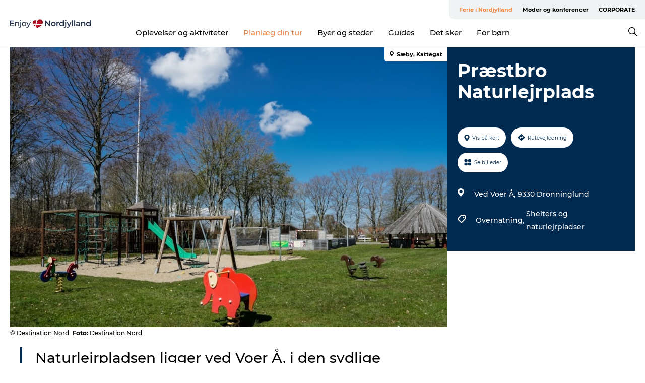

--- FILE ---
content_type: text/html; charset=utf-8
request_url: https://www.enjoynordjylland.dk/nordjylland/planlaeg-din-tur/praestbro-naturlejrplads-gdk600660
body_size: 38170
content:
<!DOCTYPE html><html lang="da" class=""><head><meta charSet="UTF-8"/><meta http-equiv="X-UA-Compatible" content="IE=edge"/><meta name="viewport" content="width=device-width, initial-scale=1.0, maximum-scale=1.0"/><title>Præstbro Naturlejrplads</title><meta name="title" content="Præstbro Naturlejrplads"/><meta name="description" content="Naturlejrpladsen ligger ved Voer Å, i den sydlige ende af Præstbro, ved byskiltet."/><meta name="keywords" content="https://files.guidedanmark.org/files/455/261627_Prstbro_Naturlejrplads_2_anne_g…"/><link rel="canonical" href="https://www.enjoynordjylland.dk/nordjylland/planlaeg-din-tur/praestbro-naturlejrplads-gdk600660"/><link rel="image_src" href="https://files.guidedanmark.org/files/455/261627_Prstbro_Naturlejrplads_2_anne_grethe.jpg"/><meta property="og:site_name" content="Enjoy Nordjylland"/><meta property="og:url" content="https://www.enjoynordjylland.dk/nordjylland/planlaeg-din-tur/praestbro-naturlejrplads-gdk600660"/><meta property="og:image" content="https://files.guidedanmark.org/files/455/261627_Prstbro_Naturlejrplads_2_anne_grethe.jpg"/><meta property="og:image:url" content="https://files.guidedanmark.org/files/455/261627_Prstbro_Naturlejrplads_2_anne_grethe.jpg"/><meta name="twitter:card" content="summary_large_image"/><meta name="twitter:title" content="Præstbro Naturlejrplads"/><meta name="twitter:description" content="Naturlejrpladsen ligger ved Voer Å, i den sydlige ende af Præstbro, ved byskiltet."/><meta name="twitter:url" content="https://www.enjoynordjylland.dk/nordjylland/planlaeg-din-tur/praestbro-naturlejrplads-gdk600660"/><meta name="twitter:image" content="https://files.guidedanmark.org/files/455/261627_Prstbro_Naturlejrplads_2_anne_grethe.jpg"/><script type="application/ld+json">{"@context":"https://schema.org","@graph":[{"@type":"Product","name":"Præstbro Naturlejrplads","address":{"@type":"PostalAddress","streetAddress":"Ved Voer Å","postalCode":"9330"},"geo":{"@type":"GeoCoordinates","latitude":"57.231735268314","longitude":"10.390470027924"},"image":{"@type":"ImageObject","url":"https://files.guidedanmark.org/files/455/261627_Prstbro_Naturlejrplads_2_anne_g…"}}]}</script><meta name="google-site-verification" content="se2-EBHdJhS1cMvcmvTSeRvYKgzNidH-7nXhsORKxS0"/><meta name="monsido" content="&lt;script type=&quot;text/javascript&quot;&gt;
    window._monsido = window._monsido || {
        token: &quot;Jl_3W5uMnajgDORs71kHgw&quot;,
        statistics: {
            enabled: true,
            documentTracking: {
                enabled: true,
                documentCls: &quot;monsido_download&quot;,
                documentIgnoreCls: &quot;monsido_ignore_download&quot;,
                documentExt: [],
            },
        },
        heatmap: {
            enabled: true,
        },
    };
&lt;/script&gt;
&lt;script type=&quot;text/javascript&quot; async src=&quot;https://app-script.monsido.com/v2/monsido-script.js&quot;&gt;&lt;/script&gt;
"/><script>dataLayer=[];</script><script class="google-tag-manager">
              (function(w,d,s,l,i){w[l]=w[l]||[];w[l].push({'gtm.start':
                new Date().getTime(),event:'gtm.js'});var f=d.getElementsByTagName(s)[0],
                j=d.createElement(s),dl=l!='dataLayer'?'&l='+l:'';j.async=true;j.src=
                'https://www.googletagmanager.com/gtm.js?id='+i+dl;f.parentNode.insertBefore(j,f);
              })(window,document,'script','dataLayer','GTM-KJR72ZQ');
                </script><script class="google-tag-manager">
          (function(w,d,s,l,i){w[l]=w[l]||[];w[l].push({'gtm.start':
            new Date().getTime(),event:'gtm.js'});var f=d.getElementsByTagName(s)[0],
            j=d.createElement(s),dl=l!='dataLayer'?'&l='+l:'';j.async=true;j.src=
            'https://www.googletagmanager.com/gtm.js?id='+i+dl;f.parentNode.insertBefore(j,f);
          })(window,document,'script','dataLayer','GTM-PFBDMCW');
            </script><script id="CookieConsent" src="https://policy.app.cookieinformation.com/uc.js" data-culture="DA" type="text/javascript" defer="" async=""></script><script src="https://www.google.com/recaptcha/api.js?render=re6LfQwpEnAAAAAH7oPTmeBKyShABWNgsppYS1qSFt_site_key" async=""></script><link rel="icon" href="/sites/enjoynordjylland.com/files/icons/favicon.ico" type="image/x-icon"/><meta name="next-head-count" content="27"/><link rel="preload" href="/_next/static/media/8858de35be6d63bd-s.p.ttf" as="font" type="font/ttf" crossorigin="anonymous" data-next-font="size-adjust"/><link rel="preload" href="/_next/static/media/ade88f670a4a93e2-s.p.woff2" as="font" type="font/woff2" crossorigin="anonymous" data-next-font="size-adjust"/><link rel="preload" href="/_next/static/media/7f4e2cacbacd7c77-s.p.woff" as="font" type="font/woff" crossorigin="anonymous" data-next-font="size-adjust"/><link rel="preload" href="/_next/static/media/fe6ff1c8e748122a-s.p.woff2" as="font" type="font/woff2" crossorigin="anonymous" data-next-font="size-adjust"/><link rel="preload" href="/_next/static/media/9671873632b769ea-s.p.woff2" as="font" type="font/woff2" crossorigin="anonymous" data-next-font="size-adjust"/><link rel="preload" href="/_next/static/media/0020fb129ebc950b-s.p.woff2" as="font" type="font/woff2" crossorigin="anonymous" data-next-font="size-adjust"/><link rel="preload" href="/_next/static/css/f9783be563079af7.css" as="style"/><link rel="stylesheet" href="/_next/static/css/f9783be563079af7.css" data-n-g=""/><noscript data-n-css=""></noscript><script defer="" nomodule="" src="/_next/static/chunks/polyfills-78c92fac7aa8fdd8.js"></script><script defer="" src="/_next/static/chunks/24434.2d78b39796aef039.js"></script><script defer="" src="/_next/static/chunks/90180.2cd874d1f8a55392.js"></script><script defer="" src="/_next/static/chunks/89311.d4a83a9b96968818.js"></script><script defer="" src="/_next/static/chunks/52576.7c1155037314c9e5.js"></script><script defer="" src="/_next/static/chunks/69305.95e9ec2f7430440a.js"></script><script defer="" src="/_next/static/chunks/16487.c8405206fde0bf11.js"></script><script defer="" src="/_next/static/chunks/61263.cd3f37a049f1982f.js"></script><script defer="" src="/_next/static/chunks/75fc9c18-295119e68f43c671.js"></script><script defer="" src="/_next/static/chunks/22135.5b23275e4359771f.js"></script><script defer="" src="/_next/static/chunks/88035.a55b00c408bb73af.js"></script><script defer="" src="/_next/static/chunks/77654.f3f2dda92b6acb47.js"></script><script defer="" src="/_next/static/chunks/33996.2229128561d62e70.js"></script><script defer="" src="/_next/static/chunks/38606.c791e11a42e15f83.js"></script><script defer="" src="/_next/static/chunks/73999.f214e8f8ebe5101d.js"></script><script defer="" src="/_next/static/chunks/66518.8241159cdeb0e19e.js"></script><script defer="" src="/_next/static/chunks/42911.663eb074ad65fed6.js"></script><script defer="" src="/_next/static/chunks/7969.600288e47a18f32f.js"></script><script defer="" src="/_next/static/chunks/20349.72af27da3c31588d.js"></script><script defer="" src="/_next/static/chunks/407.b80e1eb57de02bcf.js"></script><script defer="" src="/_next/static/chunks/10613.16507b36973a2d41.js"></script><script defer="" src="/_next/static/chunks/6462.c12763e89d8a44ae.js"></script><script defer="" src="/_next/static/chunks/84041.d231d3637cdb2731.js"></script><script defer="" src="/_next/static/chunks/32299.3c4b62ae9e1c2bb9.js"></script><script src="/_next/static/chunks/webpack-63856f52277dde65.js" defer=""></script><script src="/_next/static/chunks/framework-f0918f007280e2a4.js" defer=""></script><script src="/_next/static/chunks/main-e4ec7a994fac8df8.js" defer=""></script><script src="/_next/static/chunks/pages/_app-dfcb281616405551.js" defer=""></script><script src="/_next/static/chunks/72776-dd4a5de0c04d1828.js" defer=""></script><script src="/_next/static/chunks/51294-05c6ba5fe17e3586.js" defer=""></script><script src="/_next/static/chunks/pages/drupal-f757f6edd3d96ab6.js" defer=""></script><script src="/_next/static/kcTTT74bUDEUWe3UTljfD/_buildManifest.js" defer=""></script><script src="/_next/static/kcTTT74bUDEUWe3UTljfD/_ssgManifest.js" defer=""></script><style data-styled="" data-styled-version="6.0.5">.jzgaZw a{padding:6px;position:absolute;top:-40px;left:0px;color:#333;border-right:1px solid #f18744;border-bottom:1px solid #f18744;border-bottom-right-radius:8px;background:#f18744;-webkit-transition:top 1s ease-out;transition:top 1s ease-out;z-index:100;}/*!sc*/
.jzgaZw a:focus{position:absolute;left:0px;top:0px;-webkit-transition:top 0.1s ease-in;transition:top 0.1s ease-in;}/*!sc*/
@media (prefers-reduced-motion: reduce){.jzgaZw a{transition-duration:0.001ms!important;}}/*!sc*/
@media print{.jzgaZw{display:none;}}/*!sc*/
data-styled.g4[id="sc-521c778a-3"]{content:"jzgaZw,"}/*!sc*/
.fnpHaN{background-color:#FFF;}/*!sc*/
data-styled.g12[id="sc-1c46d5dd-5"]{content:"fnpHaN,"}/*!sc*/
.ckPsWQ{width:100%;height:65px;background-color:#f18744;display:flex;justify-content:center;align-content:center;align-items:center;}/*!sc*/
data-styled.g13[id="sc-1c46d5dd-6"]{content:"ckPsWQ,"}/*!sc*/
.kjVbdK{font-size:14px;font-weight:bold;line-height:18px;color:white;}/*!sc*/
data-styled.g14[id="sc-1c46d5dd-7"]{content:"kjVbdK,"}/*!sc*/
.iMgDDq{padding:0 7px;display:flex;justify-content:center;align-items:center;align-content:center;}/*!sc*/
.iMgDDq a{color:white;display:inline-block;padding:0 7px;}/*!sc*/
.iMgDDq svg path{fill:white;}/*!sc*/
.iMgDDq a[title="tiktok"]>svg{width:20px;height:20px;}/*!sc*/
.iMgDDq a[title="tiktok"]{padding-left:2px!important;}/*!sc*/
data-styled.g15[id="sc-1c46d5dd-8"]{content:"iMgDDq,"}/*!sc*/
.buaBos{border-top:2px solid rgb(231, 234, 236);padding:15px 0px;margin-top:40px;display:flex;align-items:center;align-content:center;font-size:14px;}/*!sc*/
@media (max-width: 47.9375em){.buaBos{font-size:12px;flex-direction:column;}}/*!sc*/
data-styled.g16[id="sc-1c46d5dd-9"]{content:"buaBos,"}/*!sc*/
.bUxmRZ{display:flex;align-content:center;align-items:center;}/*!sc*/
@media (max-width: 47.9375em){.bUxmRZ{margin:10px 0 20px;}}/*!sc*/
@media (min-width: 48em){.bUxmRZ{margin:0 20px;flex:1;}}/*!sc*/
.bUxmRZ a{cursor:pointer;margin:0 20px;color:#000;}/*!sc*/
.bUxmRZ a:hover{color:#f18744;}/*!sc*/
data-styled.g18[id="sc-1c46d5dd-11"]{content:"bUxmRZ,"}/*!sc*/
.dTjGyd{padding:20px 0;}/*!sc*/
@media (max-width: 47.9375em){.dTjGyd{font-size:14px;}}/*!sc*/
data-styled.g19[id="sc-1c46d5dd-12"]{content:"dTjGyd,"}/*!sc*/
.ciIioz h2{font-size:14px;font-weight:700;margin-bottom:20px;}/*!sc*/
data-styled.g20[id="sc-1c46d5dd-13"]{content:"ciIioz,"}/*!sc*/
.bNyJHg{list-style:none;padding:0;}/*!sc*/
.bNyJHg li{margin:15px 0;}/*!sc*/
.bNyJHg a{color:#000;}/*!sc*/
.bNyJHg a:hover{color:#f18744;}/*!sc*/
data-styled.g21[id="sc-1c46d5dd-14"]{content:"bNyJHg,"}/*!sc*/
.kKnrtv{position:relative;border-bottom:1px solid rgb(240, 241, 243);background-color:#FFF;width:100vw;top:0;transition:all 0.3s;}/*!sc*/
.kKnrtv >div{display:flex;align-items:center;height:100%;}/*!sc*/
.kKnrtv.sticky{position:fixed;z-index:20;}/*!sc*/
@media print{.kKnrtv.sticky{display:none;}}/*!sc*/
@media (max-width: 47.9375em){.kKnrtv{height:44px;}}/*!sc*/
data-styled.g37[id="sc-1c46d5dd-30"]{content:"kKnrtv,"}/*!sc*/
.jOAfxs{width:200px;padding:6px 20px;position:sticky;top:0;}/*!sc*/
.jOAfxs img{max-width:100%;max-height:50px;}/*!sc*/
data-styled.g38[id="sc-1c46d5dd-31"]{content:"jOAfxs,"}/*!sc*/
.kugohF{flex:1;display:flex;flex-direction:column;height:100%;}/*!sc*/
.kugohF a{text-decoration:none;color:#000;}/*!sc*/
.kugohF a:hover{color:#f18744;}/*!sc*/
data-styled.g58[id="sc-1c46d5dd-51"]{content:"kugohF,"}/*!sc*/
.lhiNMZ{align-self:flex-end;border-bottom-left-radius:10px;background-color:#eff3f4;}/*!sc*/
.lhiNMZ ul{padding:0 10px;margin:0;}/*!sc*/
.lhiNMZ ul li{display:inline-block;list-style:none;}/*!sc*/
.lhiNMZ ul li.inactive >a{display:none;}/*!sc*/
.lhiNMZ ul li.active >a{color:#f18744;}/*!sc*/
.lhiNMZ ul li a{display:block;font-size:11px;font-weight:bold;padding:12px 10px;}/*!sc*/
data-styled.g59[id="sc-1c46d5dd-52"]{content:"lhiNMZ,"}/*!sc*/
.dByhWV{align-self:center;flex:1;display:flex;width:100%;position:relative;top:0;background-color:#FFF;}/*!sc*/
.dByhWV ul{padding:0;}/*!sc*/
.dByhWV ul.secondary-menu{flex:1;text-align:center;}/*!sc*/
.dByhWV ul.search-menu{min-width:200px;text-align:right;}/*!sc*/
.dByhWV ul li{display:inline-block;vertical-align:middle;list-style:none;padding:0 15px;}/*!sc*/
.dByhWV ul li a{font-size:15px;padding:0;}/*!sc*/
.dByhWV ul li.active >a{color:#f18744;}/*!sc*/
data-styled.g60[id="sc-1c46d5dd-53"]{content:"dByhWV,"}/*!sc*/
.bPiEZp{cursor:pointer;}/*!sc*/
.bPiEZp span{display:none;}/*!sc*/
data-styled.g68[id="sc-1c46d5dd-61"]{content:"bPiEZp,"}/*!sc*/
.jWQKaT{display:flex;justify-content:space-between;align-content:center;align-items:center;}/*!sc*/
.jWQKaT >div{margin:10px 0;}/*!sc*/
data-styled.g69[id="sc-1c46d5dd-62"]{content:"jWQKaT,"}/*!sc*/
html{line-height:1.15;-webkit-text-size-adjust:100%;}/*!sc*/
body{margin:0;}/*!sc*/
main{display:block;}/*!sc*/
h1{font-size:2em;margin:0.67em 0;}/*!sc*/
hr{box-sizing:content-box;height:0;overflow:visible;}/*!sc*/
pre{font-family:monospace,monospace;font-size:1em;}/*!sc*/
a{background-color:transparent;}/*!sc*/
abbr[title]{border-bottom:none;text-decoration:underline;text-decoration:underline dotted;}/*!sc*/
b,strong{font-weight:bolder;}/*!sc*/
code,kbd,samp{font-family:monospace,monospace;font-size:1em;}/*!sc*/
small{font-size:80%;}/*!sc*/
sub,sup{font-size:75%;line-height:0;position:relative;vertical-align:baseline;}/*!sc*/
sub{bottom:-0.25em;}/*!sc*/
sup{top:-0.5em;}/*!sc*/
img{border-style:none;}/*!sc*/
button,input,optgroup,select,textarea{font-family:inherit;font-size:100%;line-height:1.15;margin:0;}/*!sc*/
button,input{overflow:visible;}/*!sc*/
button,select{text-transform:none;}/*!sc*/
button,[type="button"],[type="reset"],[type="submit"]{-webkit-appearance:button;}/*!sc*/
button::-moz-focus-inner,[type="button"]::-moz-focus-inner,[type="reset"]::-moz-focus-inner,[type="submit"]::-moz-focus-inner{border-style:none;padding:0;}/*!sc*/
button:-moz-focusring,[type="button"]:-moz-focusring,[type="reset"]:-moz-focusring,[type="submit"]:-moz-focusring{outline:1px dotted ButtonText;}/*!sc*/
fieldset{padding:0.35em 0.75em 0.625em;}/*!sc*/
legend{box-sizing:border-box;color:inherit;display:table;max-width:100%;padding:0;white-space:normal;}/*!sc*/
progress{vertical-align:baseline;}/*!sc*/
textarea{overflow:auto;}/*!sc*/
[type="checkbox"],[type="radio"]{box-sizing:border-box;padding:0;}/*!sc*/
[type="number"]::-webkit-inner-spin-button,[type="number"]::-webkit-outer-spin-button{height:auto;}/*!sc*/
[type="search"]{-webkit-appearance:textfield;outline-offset:-2px;}/*!sc*/
[type="search"]::-webkit-search-decoration{-webkit-appearance:none;}/*!sc*/
::-webkit-file-upload-button{-webkit-appearance:button;font:inherit;}/*!sc*/
details{display:block;}/*!sc*/
summary{display:list-item;}/*!sc*/
template{display:none;}/*!sc*/
[hidden]{display:none;}/*!sc*/
data-styled.g70[id="sc-global-ecVvVt1"]{content:"sc-global-ecVvVt1,"}/*!sc*/
*{box-sizing:border-box;}/*!sc*/
*:before,*:after{box-sizing:border-box;}/*!sc*/
body{font-family:'Montserrat',Verdana,Arial,sans-serif;color:#000;background-color:#FFF;line-height:1.3;font-weight:500;width:100%;max-width:100vw;overflow-x:hidden;}/*!sc*/
body.freeze-scroll{overflow:hidden;}/*!sc*/
@media (max-width: 47.9375em){body{margin-top:44px;}}/*!sc*/
p:last-child{margin-top:0;}/*!sc*/
img{display:block;max-width:100%;height:auto;}/*!sc*/
.text-container a{text-decoration:underline;}/*!sc*/
a{text-decoration:none;color:#f18744;transition:all 0.3s;}/*!sc*/
a:hover{color:#f18744;}/*!sc*/
a.link-icon:before{content:"";display:inline-block;width:18px;height:18px;background-size:100%;background-color:#f18744;background-position:center;background-repeat:no-repeat;margin-right:4px;position:relative;}/*!sc*/
a.link-icon.link-internal:before{top:4px;background-image:url(/static/images/svg/internalLinkMask.svg);}/*!sc*/
a.link-icon.link-mailto:before,a.link-icon.link-external:before{background-image:url(/static/images/svg/linkoutMaskWhite.svg);}/*!sc*/
.paragraph{margin-top:40px;margin-bottom:40px;}/*!sc*/
.paragraph:first-child{margin-top:0;}/*!sc*/
.text-align-right{text-align:right;}/*!sc*/
.text-align-left{text-align:left;}/*!sc*/
.text-align-center{text-align:center;}/*!sc*/
.text-align-justify{text-align:justify;}/*!sc*/
.txt-size-regular{font-weight:400;}/*!sc*/
.txt-size-medium{font-weight:500;}/*!sc*/
.txt-size-bold{font-weight:600;}/*!sc*/
.txt-size-semi-bold{font-weight:700;}/*!sc*/
@keyframes menuOpen{from{height:0px;}to{height:calc(100vh - 100%);}}/*!sc*/
@keyframes highlight{from{background-color:rgba(0,0,0,0.1);}to{background-color:rgba(0,0,0,0);}}/*!sc*/
@media (max-width: 47.9375em){.paragraph.paragraph--columns-2 .paragraph.paragraph--highlight-image,.paragraph.paragraph--columns-3 .paragraph.paragraph--highlight-image{margin-left:-20px;margin-right:-20px;}}/*!sc*/
data-styled.g71[id="sc-global-kxOjPr1"]{content:"sc-global-kxOjPr1,"}/*!sc*/
.jBVDfF{position:fixed;font-size:1px;color:#fff;width:1px;height:1px;overflow:hidden;top:-1px;left:-1px;z-index:99999;}/*!sc*/
data-styled.g72[id="sc-6945e261-0"]{content:"jBVDfF,"}/*!sc*/
.camETg{display:inline-block;width:40px;height:40px;background-size:cover;background-position:center;border-radius:50%;margin-bottom:10px;}/*!sc*/
@media (min-width: 48em){.camETg{margin-bottom:0;margin-right:20px;}}/*!sc*/
.camETg.small{width:16px;height:16px;margin-right:10px;}/*!sc*/
data-styled.g281[id="sc-d279e38c-29"]{content:"camETg,"}/*!sc*/
.enWcTi{padding:14px 15px;cursor:pointer;border:1px solid rgb(225, 226, 227);background-color:rgb(234, 236, 238);display:flex;align-content:center;align-items:center;width:100%;}/*!sc*/
@media (min-width: 48em){.enWcTi{width:30%;}}/*!sc*/
.enWcTi .language-name{flex:1;}/*!sc*/
.enWcTi:after{height:11px;width:11px;border-top:1px solid rgb(193, 196, 199);border-right:1px solid rgb(193, 196, 199);transform:rotate(45deg);content:"";display:block;}/*!sc*/
data-styled.g283[id="sc-d279e38c-31"]{content:"enWcTi,"}/*!sc*/
.gEMIVp{position:relative;padding-left:20px;padding-right:20px;}/*!sc*/
.gEMIVp.xs-1{width:8.33333%;min-width:8.33333%;}/*!sc*/
.gEMIVp.xs-2{width:16.66667%;min-width:16.66667%;}/*!sc*/
.gEMIVp.xs-3{width:25.00000%;min-width:25.00000%;}/*!sc*/
.gEMIVp.xs-4{width:33.33333%;min-width:33.33333%;}/*!sc*/
.gEMIVp.xs-5{width:41.66667%;min-width:41.66667%;}/*!sc*/
.gEMIVp.xs-6{width:50.00000%;min-width:50.00000%;}/*!sc*/
.gEMIVp.xs-7{width:58.33333%;min-width:58.33333%;}/*!sc*/
.gEMIVp.xs-8{width:66.66667%;min-width:66.66667%;}/*!sc*/
.gEMIVp.xs-9{width:75.00000%;min-width:75.00000%;}/*!sc*/
.gEMIVp.xs-10{width:83.33333%;min-width:83.33333%;}/*!sc*/
.gEMIVp.xs-11{width:91.66667%;min-width:91.66667%;}/*!sc*/
.gEMIVp.xs-12{width:100.00000%;min-width:100.00000%;}/*!sc*/
@media (min-width: 23.5em){.gEMIVp.sm-1{width:8.33333%;min-width:8.33333%;}.gEMIVp.sm-2{width:16.66667%;min-width:16.66667%;}.gEMIVp.sm-3{width:25.00000%;min-width:25.00000%;}.gEMIVp.sm-4{width:33.33333%;min-width:33.33333%;}.gEMIVp.sm-5{width:41.66667%;min-width:41.66667%;}.gEMIVp.sm-6{width:50.00000%;min-width:50.00000%;}.gEMIVp.sm-7{width:58.33333%;min-width:58.33333%;}.gEMIVp.sm-8{width:66.66667%;min-width:66.66667%;}.gEMIVp.sm-9{width:75.00000%;min-width:75.00000%;}.gEMIVp.sm-10{width:83.33333%;min-width:83.33333%;}.gEMIVp.sm-11{width:91.66667%;min-width:91.66667%;}.gEMIVp.sm-12{width:100.00000%;min-width:100.00000%;}}/*!sc*/
@media (min-width: 48em){.gEMIVp.md-1{width:8.33333%;min-width:8.33333%;}.gEMIVp.md-2{width:16.66667%;min-width:16.66667%;}.gEMIVp.md-3{width:25.00000%;min-width:25.00000%;}.gEMIVp.md-4{width:33.33333%;min-width:33.33333%;}.gEMIVp.md-5{width:41.66667%;min-width:41.66667%;}.gEMIVp.md-6{width:50.00000%;min-width:50.00000%;}.gEMIVp.md-7{width:58.33333%;min-width:58.33333%;}.gEMIVp.md-8{width:66.66667%;min-width:66.66667%;}.gEMIVp.md-9{width:75.00000%;min-width:75.00000%;}.gEMIVp.md-10{width:83.33333%;min-width:83.33333%;}.gEMIVp.md-11{width:91.66667%;min-width:91.66667%;}.gEMIVp.md-12{width:100.00000%;min-width:100.00000%;}}/*!sc*/
@media (min-width: 64em){.gEMIVp.lg-1{width:8.33333%;min-width:8.33333%;}.gEMIVp.lg-2{width:16.66667%;min-width:16.66667%;}.gEMIVp.lg-3{width:25.00000%;min-width:25.00000%;}.gEMIVp.lg-4{width:33.33333%;min-width:33.33333%;}.gEMIVp.lg-5{width:41.66667%;min-width:41.66667%;}.gEMIVp.lg-6{width:50.00000%;min-width:50.00000%;}.gEMIVp.lg-7{width:58.33333%;min-width:58.33333%;}.gEMIVp.lg-8{width:66.66667%;min-width:66.66667%;}.gEMIVp.lg-9{width:75.00000%;min-width:75.00000%;}.gEMIVp.lg-10{width:83.33333%;min-width:83.33333%;}.gEMIVp.lg-11{width:91.66667%;min-width:91.66667%;}.gEMIVp.lg-12{width:100.00000%;min-width:100.00000%;}}/*!sc*/
@media (min-width: 82.5em){.gEMIVp.xl-1{width:8.33333%;min-width:8.33333%;}.gEMIVp.xl-2{width:16.66667%;min-width:16.66667%;}.gEMIVp.xl-3{width:25.00000%;min-width:25.00000%;}.gEMIVp.xl-4{width:33.33333%;min-width:33.33333%;}.gEMIVp.xl-5{width:41.66667%;min-width:41.66667%;}.gEMIVp.xl-6{width:50.00000%;min-width:50.00000%;}.gEMIVp.xl-7{width:58.33333%;min-width:58.33333%;}.gEMIVp.xl-8{width:66.66667%;min-width:66.66667%;}.gEMIVp.xl-9{width:75.00000%;min-width:75.00000%;}.gEMIVp.xl-10{width:83.33333%;min-width:83.33333%;}.gEMIVp.xl-11{width:91.66667%;min-width:91.66667%;}.gEMIVp.xl-12{width:100.00000%;min-width:100.00000%;}}/*!sc*/
data-styled.g328[id="sc-bb566763-28"]{content:"gEMIVp,"}/*!sc*/
.hPpxAZ{width:100%;max-width:100%;margin-right:auto;margin-left:auto;padding-left:1.25em;padding-right:1.25em;transition:all 0.3s;}/*!sc*/
@media (min-width: 23.5em){.hPpxAZ{width:100%;}}/*!sc*/
@media (min-width: 48em){.hPpxAZ{width:46.75em;}}/*!sc*/
@media (min-width: 64em){.hPpxAZ{width:61.5em;}}/*!sc*/
@media (min-width: 82.5em){.hPpxAZ{width:80em;}}/*!sc*/
data-styled.g329[id="sc-bb566763-29"]{content:"hPpxAZ,"}/*!sc*/
.kLBSZd{max-width:1450px;margin-right:auto;margin-left:auto;padding-left:1.25em;padding-right:1.25em;transition:all 0.3s;}/*!sc*/
.kLBSZd.no-padding{padding:0;}/*!sc*/
data-styled.g339[id="sc-bb566763-39"]{content:"kLBSZd,"}/*!sc*/
.cBBUa-D{display:flex;flex-direction:row;flex-wrap:wrap;margin-left:-20px;margin-right:-20px;min-width:100%;}/*!sc*/
data-styled.g374[id="sc-bb566763-74"]{content:"cBBUa-D,"}/*!sc*/
.bAZmJe{max-width:800px;margin-right:auto;margin-left:auto;padding-left:1.25em;padding-right:1.25em;}/*!sc*/
.bAZmJe.text-left{margin-left:0;padding-left:0;text-align:left;}/*!sc*/
.bAZmJe.text-right{margin-right:0;padding-right:0;text-align:right;}/*!sc*/
.bAZmJe.text-center{text-align:center;}/*!sc*/
.bAZmJe h1{font-weight:900;font-size:40px;letter-spacing:-0.5px;}/*!sc*/
@media (max-width: 47.9375em){.bAZmJe h1{font-size:26px;}}/*!sc*/
.bAZmJe h2{font-weight:700;font-size:25px;letter-spacing:-0.5px;}/*!sc*/
@media (max-width: 47.9375em){.bAZmJe h2{font-size:19px;}}/*!sc*/
.bAZmJe h3,.bAZmJe h4{font-weight:700;font-size:18px;letter-spacing:-0.5px;}/*!sc*/
@media (max-width: 47.9375em){.bAZmJe h3,.bAZmJe h4{font-size:16px;}}/*!sc*/
data-styled.g390[id="sc-bb566763-90"]{content:"bAZmJe,"}/*!sc*/
@media (max-width: 47.9375em){.bPGLSi{padding-left:0;padding-right:0;}}/*!sc*/
data-styled.g459[id="sc-f8176ca3-0"]{content:"bPGLSi,"}/*!sc*/
.igLRvm{padding-bottom:2.5em;}/*!sc*/
.igLRvm .padding-0{padding:0;}/*!sc*/
@media (max-width: 63.9375em){.igLRvm{margin-top:55px;}}/*!sc*/
data-styled.g460[id="sc-f8176ca3-1"]{content:"igLRvm,"}/*!sc*/
.iaWucu{width:70%;display:flex;}/*!sc*/
@media (max-width: 63.9375em){.iaWucu{width:65%;}}/*!sc*/
@media (max-width: 47.9375em){.iaWucu{width:100%;}}/*!sc*/
data-styled.g461[id="sc-f8176ca3-2"]{content:"iaWucu,"}/*!sc*/
@media (max-width: 47.9375em){.hiHBVT{width:100%;}}/*!sc*/
data-styled.g462[id="sc-f8176ca3-3"]{content:"hiHBVT,"}/*!sc*/
@media (max-width: 47.9375em){.dTQpbO{padding-left:0;padding-right:0;}}/*!sc*/
data-styled.g463[id="sc-f8176ca3-4"]{content:"dTQpbO,"}/*!sc*/
.kTabag{width:70%;height:555px;min-height:555px;position:relative;float:left;margin-bottom:40px;}/*!sc*/
@media (max-width: 63.9375em){.kTabag{width:65%;}}/*!sc*/
@media (max-width: 47.9375em){.kTabag{width:100%;height:210px;min-height:210px;margin-bottom:0;float:none;}}/*!sc*/
data-styled.g464[id="sc-f8176ca3-5"]{content:"kTabag,"}/*!sc*/
.eymwOi{height:100%;width:100%;position:relative;}/*!sc*/
.eymwOi img{width:100%;height:100%;object-fit:cover;}/*!sc*/
.eymwOi span{z-index:1;position:absolute;top:0;left:0;background:#a3eabf;color:#07203b;padding:11px 10px;border-radius:0 0 5px 0;font-size:10px;font-weight:bold;line-height:11px;}/*!sc*/
data-styled.g465[id="sc-f8176ca3-6"]{content:"eymwOi,"}/*!sc*/
.kKgnec{width:30%;background-color:#022b52;padding:25px 35px 20px 35px;color:#ffffff;float:right;position:relative;}/*!sc*/
@media (max-width: 82.4375em){.kKgnec{padding:25px 20px 20px 20px;}}/*!sc*/
@media (max-width: 63.9375em){.kKgnec{width:35%;}}/*!sc*/
@media (max-width: 47.9375em){.kKgnec{width:100%;float:none;position:inherit;text-align:center;padding:50px 20px 20px 20px;}}/*!sc*/
data-styled.g467[id="sc-f8176ca3-8"]{content:"kKgnec,"}/*!sc*/
.iVLTu{position:sticky;top:55px;padding:30px 35px 35px 35px;}/*!sc*/
@media (max-width: 82.4375em){.iVLTu{padding:30px 20px 35px 20px;}}/*!sc*/
@media (max-width: 63.9375em){.iVLTu{width:35%;}}/*!sc*/
@media (max-width: 47.9375em){.iVLTu{width:100%;position:inherit;padding:30px 20px 30px 20px;}}/*!sc*/
data-styled.g468[id="sc-f8176ca3-9"]{content:"iVLTu,"}/*!sc*/
.kGVlIW{font-size:36px;line-height:42px;margin:0;}/*!sc*/
@media (max-width: 47.9375em){.kGVlIW{font-size:26px;line-height:32px;}}/*!sc*/
data-styled.g472[id="sc-f8176ca3-13"]{content:"kGVlIW,"}/*!sc*/
.julIoh{display:flex;flex-wrap:wrap;justify-content:flex-start;margin:0 0 20px 0;}/*!sc*/
@media (max-width: 23.4375em){.julIoh{width:100%;justify-content:space-around;margin:0 -10px 20px -10px;width:auto;}}/*!sc*/
data-styled.g473[id="sc-f8176ca3-14"]{content:"julIoh,"}/*!sc*/
.fefxPf{padding:30px 0 0 0;}/*!sc*/
.fefxPf:empty{padding:0;}/*!sc*/
.fefxPf button{margin:0 0 20px 0!important;}/*!sc*/
.fefxPf a:last-child button{margin-bottom:0px!important;}/*!sc*/
data-styled.g474[id="sc-f8176ca3-15"]{content:"fefxPf,"}/*!sc*/
.gtssAg{cursor:pointer;display:flex;justify-content:center;align-items:center;border:none;color:#022b52;}/*!sc*/
.gtssAg:last-of-type{margin:0 0 10px 0;}/*!sc*/
data-styled.g475[id="sc-f8176ca3-16"]{content:"gtssAg,"}/*!sc*/
.hiXYwN{border-radius:35px;background:#ffffff;margin:0 10px 10px 0;padding:0;}/*!sc*/
.hiXYwN svg{margin:0 5px 0 0;}/*!sc*/
.hiXYwN svg path{fill:#022b52;}/*!sc*/
.hiXYwN .btn-round-content{padding:13px;margin:0;color:inherit;font-size:10px;line-height:11px;display:flex;justify-content:center;align-items:center;}/*!sc*/
@media (max-width: 23.4375em){.hiXYwN{margin:0 0 10px 0;}.hiXYwN .btn-round-content{padding:13px 10px;}}/*!sc*/
data-styled.g476[id="sc-f8176ca3-17"]{content:"hiXYwN,"}/*!sc*/
.kIlebw{z-index:9;position:relative;}/*!sc*/
.kIlebw.no-image{margin-top:0;}/*!sc*/
data-styled.g478[id="sc-f8176ca3-19"]{content:"kIlebw,"}/*!sc*/
.byCEMc{padding:0 40px 0 30px;font-size:28px;line-height:42px;text-align:left;margin-bottom:50px;position:relative;}/*!sc*/
.byCEMc:before{content:" ";position:absolute;left:0;height:100%;width:4px;background-color:#022b52;}/*!sc*/
@media (max-width: 47.9375em){.byCEMc{font-size:18px;line-height:30px;margin-bottom:0;}}/*!sc*/
data-styled.g479[id="sc-f8176ca3-20"]{content:"byCEMc,"}/*!sc*/
.jiBwhG{font-size:18px;line-height:28px;margin-top:15px;margin-bottom:25px;word-break:break-word;}/*!sc*/
@media (max-width: 47.9375em){.jiBwhG{font-size:16px;line-height:26px;}}/*!sc*/
.jiBwhG a{word-break:break-word;}/*!sc*/
.jiBwhG h1,.jiBwhG h2,.jiBwhG h3,.jiBwhG h4{margin:23px 0 10px 0;}/*!sc*/
.jiBwhG h2{font-size:21px;line-height:25px;}/*!sc*/
.jiBwhG p{margin:0 0 18px 0;}/*!sc*/
@media (max-width: 47.9375em){.jiBwhG p{margin:0 0 16px 0;}}/*!sc*/
data-styled.g480[id="sc-f8176ca3-21"]{content:"jiBwhG,"}/*!sc*/
.fuXQAW{font-size:12px;line-height:13px;margin:5px 0 0 0;}/*!sc*/
.fuXQAW span{font-weight:bold;}/*!sc*/
@media (max-width: 47.9375em){.fuXQAW{color:#aabccd;text-align:center;background-color:#022b52;margin:0;padding:5px 0 0 0;}}/*!sc*/
data-styled.g481[id="sc-f8176ca3-22"]{content:"fuXQAW,"}/*!sc*/
</style></head><body><div id="__next"><main class="__className_9cab95"><div class="sc-6945e261-0 jBVDfF"> </div><div class="sc-521c778a-3 jzgaZw"><a href="#maincontent">Gå til indhold</a></div><div id="sticky-header-wrap" class="sc-1c46d5dd-30 kKnrtv"><div class="sc-bb566763-39 kLBSZd no-padding container"><div class="sc-1c46d5dd-31 jOAfxs"><a class="link-internal" title="Gå tilbage til forsiden" href="/"><img alt="Enjoy Nordjylland" width="160" height="31" src="/sites/enjoynordjylland.com/files/2023-03/enjoynordjylland_logo.svg" fetchpriority="auto" loading="lazy"/></a></div><div class="sc-1c46d5dd-51 kugohF"><div class="sc-1c46d5dd-52 lhiNMZ"><ul class="menu primary-menu"><li class="active"><a class="link-internal" href="/nordjylland">Ferie i Nordjylland</a></li><li class=""><a class="link-internal" href="/aalborgcvb">Møder og konferencer</a></li><li class=""><a class="link-internal" href="/destination-nord">CORPORATE</a></li><li class="inactive"><a class="link-internal" href="/grupper">Grupper</a></li><li class="inactive"><a class="link-internal" href="/nordjylland/feriesteder">Byer og steder</a></li></ul></div><div class="sc-1c46d5dd-53 dByhWV"><ul class="menu secondary-menu"><li class=""><a class="link-internal" href="/nordjylland/oplevelser">Oplevelser og aktiviteter</a></li><li class="active"><a class="link-internal" href="/nordjylland/planlaeg-din-tur/planlaeg-din-tur">Planlæg din tur</a></li><li class=""><a class="link-internal" href="/nordjylland/feriesteder">Byer og steder</a></li><li class=""><a class="link-internal" href="/nordjylland/oplevelser/oplevelser-attraktioner-og-lokale-tips">Guides</a></li><li class=""><a class="link-internal" href="/nordjylland/oplevelser/begivenheder-i-nordjylland">Det sker</a></li><li class=""><a class="link-internal" href="/nordjylland/oplevelser/oplevelser-boern">For børn</a></li></ul><ul class="menu search-menu"><li><a tabindex="0" class="sc-1c46d5dd-61 bPiEZp"><svg xmlns="http://www.w3.org/2000/svg" version="1.1" viewBox="0 0 18.508 18.508" width="18"><path d="M 12.264 2.111 C 10.856 0.704 9.164 0 7.188 0 C 5.21 0 3.518 0.704 2.11 2.111 C 0.704 3.52 0 5.211 0 7.187 c 0 1.977 0.704 3.67 2.111 5.077 c 1.408 1.407 3.1 2.111 5.076 2.111 c 1.708 0 3.22 -0.54 4.538 -1.617 l 5.705 5.75 l 1.078 -1.078 l -5.75 -5.705 c 1.078 -1.318 1.617 -2.83 1.617 -4.537 c 0 -1.977 -0.704 -3.67 -2.111 -5.077 Z m -9.12 1.034 C 4.254 2.007 5.6 1.437 7.188 1.437 c 1.588 0 2.943 0.562 4.066 1.685 c 1.123 1.123 1.684 2.478 1.684 4.066 c 0 1.587 -0.561 2.942 -1.684 4.065 c -1.123 1.123 -2.478 1.684 -4.066 1.684 c -1.587 0 -2.942 -0.561 -4.065 -1.684 C 2 10.13 1.437 8.775 1.437 7.187 c 0 -1.587 0.57 -2.934 1.708 -4.042 Z" fill-rule="evenodd" stroke="none" stroke-width="1"></path></svg><span>Søg</span></a></li></ul></div></div></div></div><div class="sc-bb566763-39 kLBSZd container"><div class="sc-1c46d5dd-62 jWQKaT"></div></div><div id="maincontent"><div class="sc-f8176ca3-1 igLRvm" lang="da"><div class="sc-bb566763-39 kLBSZd sc-f8176ca3-0 bPGLSi container"><div class="sc-f8176ca3-5 kTabag"><div class="sc-f8176ca3-6 eymwOi"><img src="https://gdkfiles.visitdenmark.com/files/455/261627_Prstbro_Naturlejrplads_2_anne_grethe.jpg?width=987" fetchpriority="auto" loading="lazy" layout="fill"/></div><div class="sc-f8176ca3-22 fuXQAW">© <!-- -->  <span>Foto<!-- -->:</span> </div></div><div class="sc-f8176ca3-8 kKgnec"><h1 class="sc-f8176ca3-13 kGVlIW">Præstbro Naturlejrplads</h1></div><div top="55" class="sc-f8176ca3-8 sc-f8176ca3-9 kKgnec iVLTu"><div class="sc-f8176ca3-14 julIoh"><button class="sc-f8176ca3-16 sc-f8176ca3-17 gtssAg hiXYwN"><div class="btn-round-content"><svg width="15" height="14" viewBox="0 0 15 15" version="1.1" xmlns="http://www.w3.org/2000/svg" xmlns:xlink="http://www.w3.org/1999/xlink"><title>Shape</title><g id="Symbols" stroke="none" stroke-width="1" fill="none" fill-rule="evenodd"><g id="GDK/Mobile/Directions-(Mobile)" transform="translate(-14.000000, -13.000000)" fill="#022B52" fill-rule="nonzero"><path d="M28.5877043,19.569089 L22.0883815,13.264374 C21.7250022,12.9118753 21.1355268,12.9118753 20.7718572,13.264374 L14.2725345,19.569089 C13.9091552,19.9218692 13.9091552,20.4934126 14.2725345,20.8461929 L20.7718572,27.1509078 C21.1352365,27.5036881 21.724712,27.5036881 22.0883815,27.1509078 L28.5877043,20.8461929 C28.9510836,20.4934126 28.9510836,19.9218692 28.5877043,19.569089 Z M25.6032246,19.7142386 L23.2241565,21.9161263 C23.0795082,22.0501149 22.8447373,21.9472865 22.8447373,21.7495613 L22.8447373,20.2275308 L20.1325827,20.2275308 L20.1325827,22.0404836 C20.1325827,22.1656906 20.0314419,22.2671026 19.9065698,22.2671026 L19.0025182,22.2671026 C18.8776461,22.2671026 18.7765053,22.1656906 18.7765053,22.0404836 L18.7765053,19.7742927 C18.7765053,19.2737478 19.1813509,18.8678163 19.6805569,18.8678163 L22.8447373,18.8678163 L22.8447373,17.3457859 C22.8447373,17.148344 23.0792257,17.0452323 23.2241565,17.1792208 L25.6032246,19.3811086 C25.7001276,19.4709064 25.7001276,19.6244408 25.6032246,19.7142386 Z" id="Shape"></path></g></g></svg>Rutevejledning</div></button><button class="sc-f8176ca3-16 sc-f8176ca3-17 gtssAg hiXYwN"><div class="btn-round-content"><svg width="15" height="13" viewBox="0 0 15 14" version="1.1" xmlns="http://www.w3.org/2000/svg" xmlns:xlink="http://www.w3.org/1999/xlink"><title>Group 2</title><g id="Symbols" stroke="none" stroke-width="1" fill="none" fill-rule="evenodd"><g id="GDK/Mobile/Gallery-(Mobile)" transform="translate(-14.000000, -13.000000)" fill="#022B52"><g id="Group-2" transform="translate(14.000000, 13.000000)"><rect id="Rectangle" x="7.93025955" y="0" width="6.5912621" height="5.96670935" rx="2"></rect><rect id="Rectangle-Copy-8" x="7.93025955" y="7.17883056" width="6.5912621" height="5.96670935" rx="2"></rect><rect id="Rectangle-Copy-7" x="0" y="0" width="6.5912621" height="5.96670935" rx="2"></rect><rect id="Rectangle-Copy-9" x="0" y="7.17883056" width="6.5912621" height="5.96670935" rx="2"></rect></g></g></g></svg>Se billeder</div></button></div><div class="sc-f8176ca3-15 fefxPf"></div></div><div class="sc-f8176ca3-2 iaWucu"><div class="sc-bb566763-29 hPpxAZ sc-f8176ca3-3 hiHBVT container"><div class="sc-f8176ca3-19 kIlebw"><div class="sc-f8176ca3-20 byCEMc"><div><p>Naturlejrpladsen ligger ved Voer Å, i den sydlige ende af Præstbro, ved byskiltet.</p></div></div><div class="sc-bb566763-90 bAZmJe sc-f8176ca3-4 dTQpbO text-container"><div class="sc-f8176ca3-21 jiBwhG"><div><p>Der er en lukket bålplads, et primitivt toilet og to såkaldte shelters - primitive overnatningssteder som friluftsglade gæster kan gøre brug af. </p><p>Der er ligeledes en optagerplads ved Voer Å,  til bl.a. kanoer. <br/><br/></p></div></div></div></div></div></div></div><span style="display:none"><img src="https://www.guidedanmark.org/Stats/Register?p=600660&amp;c=525" alt=""/></span></div></div><div class="sc-1c46d5dd-5 fnpHaN"><div class="sc-1c46d5dd-6 ckPsWQ"><h2 class="sc-1c46d5dd-7 kjVbdK">Mød os her<!-- -->:</h2><div class="sc-1c46d5dd-8 iMgDDq"><a class="link-external" target="_blank" title="facebook" rel="noopener" href="https://www.facebook.com/enjoynordjylland"><svg xmlns="http://www.w3.org/2000/svg" version="1.1" viewBox="0 0 8 18" width="8"><path d="M8 5.82H5.277V3.94c0-.716.425-.895.766-.895h1.872V0H5.277C2.383 0 1.702 2.328 1.702 3.761v2.06H0v3.134h1.702V18h3.575V8.955H7.66L8 5.821z"></path></svg></a><a class="link-external" target="_blank" title="instagram" rel="noopener" href="https://www.instagram.com/enjoynordjylland/"><svg xmlns="http://www.w3.org/2000/svg" version="1.1" viewBox="0 0 20.955 20.955" width="20"><path fill-rule="evenodd" stroke="none" stroke-width="1" d="M19.013 14.768c-.068 1.038-.203 1.58-.339 1.964-.203.452-.384.858-.79 1.174-.384.384-.723.587-1.174.79-.384.136-.926.34-1.965.34-1.106.067-1.445.067-4.268.067-2.822 0-3.138 0-4.267-.068-1.039-.067-1.581-.203-1.965-.338-.451-.204-.858-.384-1.174-.79-.384-.385-.587-.723-.79-1.175-.136-.384-.34-.926-.34-1.964-.067-1.107-.067-1.445-.067-4.268 0-2.823 0-3.139.068-4.268.068-1.038.203-1.58.339-1.964.203-.452.384-.858.79-1.175.384-.383.723-.587 1.174-.79a5.484 5.484 0 0 1 1.965-.339c1.129-.067 1.467-.067 4.267-.067 2.823 0 3.14 0 4.268.067 1.039.068 1.58.204 1.965.339.451.203.858.384 1.174.79.384.384.587.723.79 1.175.136.384.339.926.339 1.964.068 1.107.068 1.445.068 4.268 0 2.823 0 3.138-.068 4.268m1.874-8.626c.068 1.129.068 1.513.068 4.335 0 2.823 0 3.23-.136 4.403 0 1.107-.203 1.897-.451 2.552-.249.655-.588 1.31-1.174 1.83-.588.518-1.175.902-1.83 1.173-.654.18-1.422.384-2.551.452-1.13.068-1.445.068-4.336.068-2.89 0-3.229 0-4.335-.136-1.107 0-1.897-.203-2.552-.451a4.953 4.953 0 0 1-1.829-1.174 4.408 4.408 0 0 1-1.242-1.83c-.248-.654-.384-1.422-.451-2.551C0 13.683 0 13.277 0 10.477c0-2.8 0-3.206.09-4.335 0-1.107.181-1.897.452-2.552.316-.655.655-1.242 1.242-1.896A4.999 4.999 0 0 1 3.613.519C4.268.271 5.058.135 6.165.068 7.27 0 7.677 0 10.477 0c2.823 0 3.23 0 4.404.135 1.106 0 1.896.204 2.551.452a4.946 4.946 0 0 1 1.83 1.174c.586.52.903 1.107 1.173 1.83.181.654.384 1.422.452 2.55zM10.5 14.014c-1.941 0-3.559-1.618-3.559-3.56 0-1.94 1.618-3.558 3.559-3.558s3.559 1.618 3.559 3.559c0 1.94-1.595 3.559-3.559 3.559zm0-9.06a5.513 5.513 0 0 0-5.5 5.5c0 3.028 2.473 5.5 5.5 5.5s5.5-2.472 5.5-5.5c0-3.027-2.473-5.5-5.5-5.5zm5.5-1c-.527 0-1 .473-1 1 0 .528.473 1 1 1s1-.417 1-1c0-.581-.473-1-1-1z"></path></svg></a><a class="link-external" target="_blank" title="youtube" rel="noopener" href="https://www.youtube.com/c/EnjoyNordjylland"><svg xmlns="http://www.w3.org/2000/svg" width="20" viewBox="0 0 20 14" version="1.1"><path fill-rule="nonzero" stroke="none" stroke-width="1" d="M19.869 3.107c0-1.638-1.294-2.968-2.89-2.968C14.702.039 12.375-.004 10 0 7.625-.002 5.298.04 3.021.14 1.428.139.133 1.469.133 3.107A51.3 51.3 0 0 0 0 7.001a51.357 51.357 0 0 0 .133 3.894c0 1.638 1.293 2.968 2.888 2.968 2.274.097 4.604.142 6.979.137 2.372.005 4.701-.04 6.977-.137 1.594 0 2.889-1.33 2.889-2.968.098-1.3.138-2.597.134-3.894a51.25 51.25 0 0 0-.131-3.894zM7.5 11.454v-8.91L13.751 7z"></path></svg></a><a class="link-external" target="_blank" title="newsletter" rel="noopener" href="https://mailchi.mp/enjoynordjylland/nyhedsbrev"><svg xmlns="http://www.w3.org/2000/svg" version="1.1" width="20" x="0" y="0" viewBox="0 0 511.996 511.996" style="enable-background:new 0 0 512 512" xml:space="preserve"><g><path xmlns="http://www.w3.org/2000/svg" d="m230.9 253.371c13.369 8.913 36.827 8.914 50.199-.001.002-.001.005-.003.007-.004l227.865-151.911c-7.474-21.616-28.018-37.188-52.142-37.188h-401.663c-24.125 0-44.668 15.572-52.143 37.188l227.87 151.912c.003.002.005.002.007.004z" fill="#ffffff" data-original="#000000"></path><path xmlns="http://www.w3.org/2000/svg" d="m297.746 278.328c-.003.002-.005.004-.007.005-11.702 7.801-26.724 11.702-41.741 11.702-15.02 0-30.036-3.9-41.739-11.703-.002-.001-.003-.002-.005-.003l-214.254-142.835v257.072c0 30.417 24.747 55.163 55.166 55.163h401.666c30.418 0 55.164-24.746 55.164-55.163v-257.072z" fill="#ffffff" data-original="#000000"></path></g></svg></a><a class="link-external" target="_blank" title="linkedin" rel="noopener" href="https://www.linkedin.com/company/destinationnord"><svg xmlns="http://www.w3.org/2000/svg" xmlns:xlink="http://www.w3.org/1999/xlink" width="18" viewBox="0 0 18 17.224" version="1.1"><path transform="translate(-7.467 -6.404)" stroke="none" stroke-width="1" d="M7.707 11.998h3.859V23.61H7.707zm1.939-5.594c1.329 0 2.141.868 2.16 2.012 0 1.127-.831 2.013-2.179 2.013H9.61c-1.31 0-2.142-.905-2.142-2.013 0-1.144.85-2.012 2.179-2.012zm11.39 5.317c2.548 0 4.45 1.662 4.431 5.243v6.665H21.61v-6.222c0-1.55-.554-2.621-1.957-2.621-1.052 0-1.699.701-1.975 1.403-.111.24-.13.59-.13.941v6.48H13.69s.055-10.523 0-11.612h3.858v1.643c0 .018-.018.018-.018.037h.018v-.037c.517-.794 1.44-1.92 3.49-1.92z"></path></svg></a></div></div><div class="sc-bb566763-29 hPpxAZ container"><div class="sc-1c46d5dd-12 dTjGyd"><div class="sc-bb566763-74 cBBUa-D"><div class="sc-bb566763-28 gEMIVp xs-6 md-3"><div class="sc-1c46d5dd-13 ciIioz"><h2>Destinationer</h2></div><ul class="sc-1c46d5dd-14 bNyJHg"><li><a class="link-internal" title="Kattegat" href="/kattegat">Kattegat</a></li><li><a class="link-internal" title="Skagen" href="/skagen">Skagen</a></li><li><a class="link-internal" title="Læsø" href="/laesoe">Læsø</a></li><li><a class="link-internal" title="Aalborg" href="/aalborg">Aalborg</a></li></ul></div><div class="sc-bb566763-28 gEMIVp xs-6 md-3"><div class="sc-1c46d5dd-13 ciIioz"><h2>Nyttige links</h2></div><ul class="sc-1c46d5dd-14 bNyJHg"><li><a class="link-internal" title="Læs magasin" href="/nordjylland/planlaeg-din-tur/enjoynordjylland-magasin">Læs magasin</a></li><li><a class="link-external" target="_blank" title="Tilmeld nyhedsbrev" rel="noopener" href="http://eepurl.com/cBq7QT">Tilmeld nyhedsbrev</a></li><li><a class="link-external" target="_blank" title="Mød os på Facebook" rel="noopener" href="https://www.facebook.com/enjoynordjylland">Mød os på Facebook</a></li></ul></div><div class="sc-bb566763-28 gEMIVp xs-6 md-3"><div class="sc-1c46d5dd-13 ciIioz"><h2>Om os</h2></div><ul class="sc-1c46d5dd-14 bNyJHg"><li><a class="link-internal" title="Bæredygtighed" href="/destination-nord/om-destination-nord/baeredygtig-turismeudvikling">Bæredygtighed</a></li><li><a class="link-internal" title="Kontakt" href="/destination-nord/kontakt">Kontakt</a></li><li><a class="link-internal" title="Presse" href="/destination-nord/presse">Presse</a></li></ul></div><div class="sc-bb566763-28 gEMIVp xs-6 md-3"><div class="sc-1c46d5dd-13 ciIioz"><h2>Yderligere info</h2></div><ul class="sc-1c46d5dd-14 bNyJHg"><li><a class="link-internal" title="Disclaimer" href="/disclaimer">Disclaimer</a></li><li><a class="link-internal" title="Webtilgængelighed" href="/was">Webtilgængelighed</a></li><li><a class="link-internal" title="Sustainability policy" href="/sustainability-policy">Sustainability policy</a></li></ul></div></div></div><div class="sc-1c46d5dd-9 buaBos"><div class="sc-1c46d5dd-10 JATgE">Enjoy Nordjylland<!-- --> ©<!-- --> <!-- -->2026</div><div class="sc-1c46d5dd-11 bUxmRZ"><a class="link-internal" title="Data Protection Notice" href="/dataprotection">Data Protection Notice</a></div><div tabindex="0" role="button" class="sc-d279e38c-31 enWcTi"><span style="background-image:url(/static/images/flags/da.svg)" class="sc-d279e38c-29 camETg small"></span><span class="language-name">Danish</span></div></div></div></div><div id="modal-root"></div></main></div><script id="__NEXT_DATA__" type="application/json">{"props":{"pageProps":{},"initialReduxState":{"content":{"entity":{"id":"39d7b2fd-ee03-4da6-ab56-4af340511d2f","type":"product--product","entity_type":"product","root":null,"template_suggestions":["entity","product","product--product"],"bundle":"product","attributes":{"drupal_internal__id":40867,"langcode":"da","pid":600660,"period_id":0,"next_period":false,"title":"Præstbro Naturlejrplads","canonical_url":null,"updated":"2025-10-06T08:46:01+00:00","html_meta_tag_description":null,"html_meta_tag_title":null,"html_meta_tags":null,"field_first_image_copyright":"Destination Nord","field_first_image_photographer":"Destination Nord","field_first_image_alt":"Præstbro Naturlejrplads","field_first_image_description":null,"period_data":null,"address":"Ved Voer Å ","post_code":"9330","city":"Dronninglund","region":null,"latitude":"57.231735268314","longitude":"10.390470027924","phone":null,"fax":null,"email":null,"is_marked_recurring":false,"default_langcode":true,"fallback_language":null,"metatag":null,"meta_info":{"path":"/nordjylland/planlaeg-din-tur/praestbro-naturlejrplads-gdk600660","meta":[{"tag":"meta","attributes":{"name":"title","content":"Præstbro Naturlejrplads"}},{"tag":"meta","attributes":{"name":"description","content":"Naturlejrpladsen ligger ved Voer Å, i den sydlige ende af Præstbro, ved byskiltet."}},{"tag":"meta","attributes":{"name":"keywords","content":"https://files.guidedanmark.org/files/455/261627_Prstbro_Naturlejrplads_2_anne_g…"}},{"tag":"link","attributes":{"rel":"canonical","href":"https://www.enjoynordjylland.dk/nordjylland/planlaeg-din-tur/praestbro-naturlejrplads-gdk600660"}},{"tag":"link","attributes":{"rel":"image_src","href":"https://files.guidedanmark.org/files/455/261627_Prstbro_Naturlejrplads_2_anne_grethe.jpg"}},{"tag":"meta","attributes":{"property":"og:site_name","content":"Enjoy Nordjylland"}},{"tag":"meta","attributes":{"property":"og:url","content":"https://www.enjoynordjylland.dk/nordjylland/planlaeg-din-tur/praestbro-naturlejrplads-gdk600660"}},{"tag":"meta","attributes":{"property":"og:image","content":"https://files.guidedanmark.org/files/455/261627_Prstbro_Naturlejrplads_2_anne_grethe.jpg"}},{"tag":"meta","attributes":{"property":"og:image:url","content":"https://files.guidedanmark.org/files/455/261627_Prstbro_Naturlejrplads_2_anne_grethe.jpg"}},{"tag":"meta","attributes":{"name":"twitter:card","content":"summary_large_image"}},{"tag":"meta","attributes":{"name":"twitter:title","content":"Præstbro Naturlejrplads"}},{"tag":"meta","attributes":{"name":"twitter:description","content":"Naturlejrpladsen ligger ved Voer Å, i den sydlige ende af Præstbro, ved byskiltet."}},{"tag":"meta","attributes":{"name":"twitter:url","content":"https://www.enjoynordjylland.dk/nordjylland/planlaeg-din-tur/praestbro-naturlejrplads-gdk600660"}},{"tag":"meta","attributes":{"name":"twitter:image","content":"https://files.guidedanmark.org/files/455/261627_Prstbro_Naturlejrplads_2_anne_grethe.jpg"}},{"tag":"meta","attributes":{"name":"@type","content":"Place","group":"schema_place","schema_metatag":true}},{"tag":"meta","attributes":{"name":"name","content":"Præstbro Naturlejrplads","group":"schema_place","schema_metatag":true}},{"tag":"meta","attributes":{"name":"address","content":{"@type":"PostalAddress","streetAddress":"Ved Voer Å","postalCode":"9330"},"group":"schema_place","schema_metatag":true}},{"tag":"meta","attributes":{"name":"geo","content":{"@type":"GeoCoordinates","latitude":"57.231735268314","longitude":"10.390470027924"},"group":"schema_place","schema_metatag":true}},{"tag":"meta","attributes":{"name":"@type","content":"Product","group":"schema_product","schema_metatag":true}},{"tag":"meta","attributes":{"name":"name","content":"Præstbro Naturlejrplads","group":"schema_product","schema_metatag":true}},{"tag":"meta","attributes":{"name":"image","content":{"@type":"ImageObject","url":"https://files.guidedanmark.org/files/455/261627_Prstbro_Naturlejrplads_2_anne_g…"},"group":"schema_product","schema_metatag":true}}]},"path":{"alias":"/nordjylland/planlaeg-din-tur/praestbro-naturlejrplads-gdk600660","pid":130501,"langcode":"da"},"content_translation_source":"und","content_translation_outdated":false,"content_translation_status":true,"content_translation_created":"2021-03-09T00:15:01+00:00","content_translation_changed":"2025-10-06T08:46:01+00:00","cc_discount":false,"field_intro":{"tag":"div","children":[{"tag":"p","children":[{"tag":"fragment","html":"Naturlejrpladsen ligger ved Voer Å, i den sydlige ende af Præstbro, ved byskiltet."}]}]},"field_meta_information":{"path":"/nordjylland/planlaeg-din-tur/praestbro-naturlejrplads-gdk600660","meta":[{"tag":"meta","attributes":{"name":"title","content":"Præstbro Naturlejrplads"}},{"tag":"meta","attributes":{"name":"description","content":"Naturlejrpladsen ligger ved Voer Å, i den sydlige ende af Præstbro, ved byskiltet."}},{"tag":"meta","attributes":{"name":"keywords","content":"https://files.guidedanmark.org/files/455/261627_Prstbro_Naturlejrplads_2_anne_g…"}},{"tag":"link","attributes":{"rel":"canonical","href":"https://www.enjoynordjylland.dk/nordjylland/planlaeg-din-tur/praestbro-naturlejrplads-gdk600660"}},{"tag":"link","attributes":{"rel":"image_src","href":"https://files.guidedanmark.org/files/455/261627_Prstbro_Naturlejrplads_2_anne_grethe.jpg"}},{"tag":"meta","attributes":{"property":"og:site_name","content":"Enjoy Nordjylland"}},{"tag":"meta","attributes":{"property":"og:url","content":"https://www.enjoynordjylland.dk/nordjylland/planlaeg-din-tur/praestbro-naturlejrplads-gdk600660"}},{"tag":"meta","attributes":{"property":"og:image","content":"https://files.guidedanmark.org/files/455/261627_Prstbro_Naturlejrplads_2_anne_grethe.jpg"}},{"tag":"meta","attributes":{"property":"og:image:url","content":"https://files.guidedanmark.org/files/455/261627_Prstbro_Naturlejrplads_2_anne_grethe.jpg"}},{"tag":"meta","attributes":{"name":"twitter:card","content":"summary_large_image"}},{"tag":"meta","attributes":{"name":"twitter:title","content":"Præstbro Naturlejrplads"}},{"tag":"meta","attributes":{"name":"twitter:description","content":"Naturlejrpladsen ligger ved Voer Å, i den sydlige ende af Præstbro, ved byskiltet."}},{"tag":"meta","attributes":{"name":"twitter:url","content":"https://www.enjoynordjylland.dk/nordjylland/planlaeg-din-tur/praestbro-naturlejrplads-gdk600660"}},{"tag":"meta","attributes":{"name":"twitter:image","content":"https://files.guidedanmark.org/files/455/261627_Prstbro_Naturlejrplads_2_anne_grethe.jpg"}},{"tag":"meta","attributes":{"name":"@type","content":"Place","group":"schema_place","schema_metatag":true}},{"tag":"meta","attributes":{"name":"name","content":"Præstbro Naturlejrplads","group":"schema_place","schema_metatag":true}},{"tag":"meta","attributes":{"name":"address","content":{"@type":"PostalAddress","streetAddress":"Ved Voer Å","postalCode":"9330"},"group":"schema_place","schema_metatag":true}},{"tag":"meta","attributes":{"name":"geo","content":{"@type":"GeoCoordinates","latitude":"57.231735268314","longitude":"10.390470027924"},"group":"schema_place","schema_metatag":true}},{"tag":"meta","attributes":{"name":"@type","content":"Product","group":"schema_product","schema_metatag":true}},{"tag":"meta","attributes":{"name":"name","content":"Præstbro Naturlejrplads","group":"schema_product","schema_metatag":true}},{"tag":"meta","attributes":{"name":"image","content":{"@type":"ImageObject","url":"https://files.guidedanmark.org/files/455/261627_Prstbro_Naturlejrplads_2_anne_g…"},"group":"schema_product","schema_metatag":true}}]},"field_sustainability_facet":[],"cc_extra":false,"cc_gratis":false,"field_canonical_url":"https://www.enjoynordjylland.dk/nordjylland/planlaeg-din-tur/praestbro-naturlejrplads-gdk600660","field_capacity":0,"field_category":19,"field_category_facet":["Overnatning","Overnatning//Shelters og naturlejrpladser","Overnatning//Shelters og naturlejrpladser//Overnatning","Overnatning//Shelters og naturlejrpladser//Overnatning//Shelters","Overnatning//Shelters og naturlejrpladser//Overnatning//Bålplads","Overnatning//Shelters og naturlejrpladser//Overnatning//Toilet"],"field_channel_views":993,"field_facet":["86//1083","86//1084","86//1086"],"field_first_image":{"uri":"https://gdkfiles.visitdenmark.com/files/455/261627_Prstbro_Naturlejrplads_2_anne_grethe.jpg","title":null,"options":[]},"field_hoved":{"tag":"div","children":[{"tag":"p","children":[{"tag":"fragment","html":"Der er en lukket bålplads, et primitivt toilet og to såkaldte shelters - primitive overnatningssteder som friluftsglade gæster kan gøre brug af. "}]},{"tag":"fragment","html":"\r\n"},{"tag":"p","children":[{"tag":"fragment","html":"Der er ligeledes en optagerplads ved Voer Å,  til bl.a. kanoer. "},{"tag":"br","children":[]},{"tag":"br","children":[]}]}]},"field_instagram":null,"field_instagram_title":null,"field_is_deleted":false,"field_location":"57.231735268314,10.390470027924","field_organisation":null,"field_organizer":null,"field_period_date_range":null,"field_place":[325,663],"field_priority":2147483647,"field_rating":0,"field_regions":[5],"field_regions_places":[],"field_spes11":null,"field_subcategory":31,"field_teaser":null,"field_type":"gdk_product","field_venue":null,"field_website":null},"links":{"self":{"href":"https://api.www.enjoynordjylland.dk/api/product/product/39d7b2fd-ee03-4da6-ab56-4af340511d2f"}},"relationships":{"content_translation_uid":{"data":null,"links":{"self":{"href":"https://api.www.enjoynordjylland.dk/api/product/product/39d7b2fd-ee03-4da6-ab56-4af340511d2f/relationships/content_translation_uid"}}}}},"data":{"product--product":{"39d7b2fd-ee03-4da6-ab56-4af340511d2f":{"id":"39d7b2fd-ee03-4da6-ab56-4af340511d2f","type":"product--product","entity_type":"product","root":null,"template_suggestions":["entity","product","product--product"],"bundle":"product","attributes":{"drupal_internal__id":40867,"langcode":"da","pid":600660,"period_id":0,"next_period":false,"title":"Præstbro Naturlejrplads","canonical_url":null,"updated":"2025-10-06T08:46:01+00:00","html_meta_tag_description":null,"html_meta_tag_title":null,"html_meta_tags":null,"field_first_image_copyright":"Destination Nord","field_first_image_photographer":"Destination Nord","field_first_image_alt":"Præstbro Naturlejrplads","field_first_image_description":null,"period_data":null,"address":"Ved Voer Å ","post_code":"9330","city":"Dronninglund","region":null,"latitude":"57.231735268314","longitude":"10.390470027924","phone":null,"fax":null,"email":null,"is_marked_recurring":false,"default_langcode":true,"fallback_language":null,"metatag":null,"meta_info":{"path":"/nordjylland/planlaeg-din-tur/praestbro-naturlejrplads-gdk600660","meta":[{"tag":"meta","attributes":{"name":"title","content":"Præstbro Naturlejrplads"}},{"tag":"meta","attributes":{"name":"description","content":"Naturlejrpladsen ligger ved Voer Å, i den sydlige ende af Præstbro, ved byskiltet."}},{"tag":"meta","attributes":{"name":"keywords","content":"https://files.guidedanmark.org/files/455/261627_Prstbro_Naturlejrplads_2_anne_g…"}},{"tag":"link","attributes":{"rel":"canonical","href":"https://www.enjoynordjylland.dk/nordjylland/planlaeg-din-tur/praestbro-naturlejrplads-gdk600660"}},{"tag":"link","attributes":{"rel":"image_src","href":"https://files.guidedanmark.org/files/455/261627_Prstbro_Naturlejrplads_2_anne_grethe.jpg"}},{"tag":"meta","attributes":{"property":"og:site_name","content":"Enjoy Nordjylland"}},{"tag":"meta","attributes":{"property":"og:url","content":"https://www.enjoynordjylland.dk/nordjylland/planlaeg-din-tur/praestbro-naturlejrplads-gdk600660"}},{"tag":"meta","attributes":{"property":"og:image","content":"https://files.guidedanmark.org/files/455/261627_Prstbro_Naturlejrplads_2_anne_grethe.jpg"}},{"tag":"meta","attributes":{"property":"og:image:url","content":"https://files.guidedanmark.org/files/455/261627_Prstbro_Naturlejrplads_2_anne_grethe.jpg"}},{"tag":"meta","attributes":{"name":"twitter:card","content":"summary_large_image"}},{"tag":"meta","attributes":{"name":"twitter:title","content":"Præstbro Naturlejrplads"}},{"tag":"meta","attributes":{"name":"twitter:description","content":"Naturlejrpladsen ligger ved Voer Å, i den sydlige ende af Præstbro, ved byskiltet."}},{"tag":"meta","attributes":{"name":"twitter:url","content":"https://www.enjoynordjylland.dk/nordjylland/planlaeg-din-tur/praestbro-naturlejrplads-gdk600660"}},{"tag":"meta","attributes":{"name":"twitter:image","content":"https://files.guidedanmark.org/files/455/261627_Prstbro_Naturlejrplads_2_anne_grethe.jpg"}},{"tag":"meta","attributes":{"name":"@type","content":"Place","group":"schema_place","schema_metatag":true}},{"tag":"meta","attributes":{"name":"name","content":"Præstbro Naturlejrplads","group":"schema_place","schema_metatag":true}},{"tag":"meta","attributes":{"name":"address","content":{"@type":"PostalAddress","streetAddress":"Ved Voer Å","postalCode":"9330"},"group":"schema_place","schema_metatag":true}},{"tag":"meta","attributes":{"name":"geo","content":{"@type":"GeoCoordinates","latitude":"57.231735268314","longitude":"10.390470027924"},"group":"schema_place","schema_metatag":true}},{"tag":"meta","attributes":{"name":"@type","content":"Product","group":"schema_product","schema_metatag":true}},{"tag":"meta","attributes":{"name":"name","content":"Præstbro Naturlejrplads","group":"schema_product","schema_metatag":true}},{"tag":"meta","attributes":{"name":"image","content":{"@type":"ImageObject","url":"https://files.guidedanmark.org/files/455/261627_Prstbro_Naturlejrplads_2_anne_g…"},"group":"schema_product","schema_metatag":true}}]},"path":{"alias":"/nordjylland/planlaeg-din-tur/praestbro-naturlejrplads-gdk600660","pid":130501,"langcode":"da"},"content_translation_source":"und","content_translation_outdated":false,"content_translation_status":true,"content_translation_created":"2021-03-09T00:15:01+00:00","content_translation_changed":"2025-10-06T08:46:01+00:00","cc_discount":false,"field_intro":{"tag":"div","children":[{"tag":"p","children":[{"tag":"fragment","html":"Naturlejrpladsen ligger ved Voer Å, i den sydlige ende af Præstbro, ved byskiltet."}]}]},"field_meta_information":{"path":"/nordjylland/planlaeg-din-tur/praestbro-naturlejrplads-gdk600660","meta":[{"tag":"meta","attributes":{"name":"title","content":"Præstbro Naturlejrplads"}},{"tag":"meta","attributes":{"name":"description","content":"Naturlejrpladsen ligger ved Voer Å, i den sydlige ende af Præstbro, ved byskiltet."}},{"tag":"meta","attributes":{"name":"keywords","content":"https://files.guidedanmark.org/files/455/261627_Prstbro_Naturlejrplads_2_anne_g…"}},{"tag":"link","attributes":{"rel":"canonical","href":"https://www.enjoynordjylland.dk/nordjylland/planlaeg-din-tur/praestbro-naturlejrplads-gdk600660"}},{"tag":"link","attributes":{"rel":"image_src","href":"https://files.guidedanmark.org/files/455/261627_Prstbro_Naturlejrplads_2_anne_grethe.jpg"}},{"tag":"meta","attributes":{"property":"og:site_name","content":"Enjoy Nordjylland"}},{"tag":"meta","attributes":{"property":"og:url","content":"https://www.enjoynordjylland.dk/nordjylland/planlaeg-din-tur/praestbro-naturlejrplads-gdk600660"}},{"tag":"meta","attributes":{"property":"og:image","content":"https://files.guidedanmark.org/files/455/261627_Prstbro_Naturlejrplads_2_anne_grethe.jpg"}},{"tag":"meta","attributes":{"property":"og:image:url","content":"https://files.guidedanmark.org/files/455/261627_Prstbro_Naturlejrplads_2_anne_grethe.jpg"}},{"tag":"meta","attributes":{"name":"twitter:card","content":"summary_large_image"}},{"tag":"meta","attributes":{"name":"twitter:title","content":"Præstbro Naturlejrplads"}},{"tag":"meta","attributes":{"name":"twitter:description","content":"Naturlejrpladsen ligger ved Voer Å, i den sydlige ende af Præstbro, ved byskiltet."}},{"tag":"meta","attributes":{"name":"twitter:url","content":"https://www.enjoynordjylland.dk/nordjylland/planlaeg-din-tur/praestbro-naturlejrplads-gdk600660"}},{"tag":"meta","attributes":{"name":"twitter:image","content":"https://files.guidedanmark.org/files/455/261627_Prstbro_Naturlejrplads_2_anne_grethe.jpg"}},{"tag":"meta","attributes":{"name":"@type","content":"Place","group":"schema_place","schema_metatag":true}},{"tag":"meta","attributes":{"name":"name","content":"Præstbro Naturlejrplads","group":"schema_place","schema_metatag":true}},{"tag":"meta","attributes":{"name":"address","content":{"@type":"PostalAddress","streetAddress":"Ved Voer Å","postalCode":"9330"},"group":"schema_place","schema_metatag":true}},{"tag":"meta","attributes":{"name":"geo","content":{"@type":"GeoCoordinates","latitude":"57.231735268314","longitude":"10.390470027924"},"group":"schema_place","schema_metatag":true}},{"tag":"meta","attributes":{"name":"@type","content":"Product","group":"schema_product","schema_metatag":true}},{"tag":"meta","attributes":{"name":"name","content":"Præstbro Naturlejrplads","group":"schema_product","schema_metatag":true}},{"tag":"meta","attributes":{"name":"image","content":{"@type":"ImageObject","url":"https://files.guidedanmark.org/files/455/261627_Prstbro_Naturlejrplads_2_anne_g…"},"group":"schema_product","schema_metatag":true}}]},"field_sustainability_facet":[],"cc_extra":false,"cc_gratis":false,"field_canonical_url":"https://www.enjoynordjylland.dk/nordjylland/planlaeg-din-tur/praestbro-naturlejrplads-gdk600660","field_capacity":0,"field_category":19,"field_category_facet":["Overnatning","Overnatning//Shelters og naturlejrpladser","Overnatning//Shelters og naturlejrpladser//Overnatning","Overnatning//Shelters og naturlejrpladser//Overnatning//Shelters","Overnatning//Shelters og naturlejrpladser//Overnatning//Bålplads","Overnatning//Shelters og naturlejrpladser//Overnatning//Toilet"],"field_channel_views":993,"field_facet":["86//1083","86//1084","86//1086"],"field_first_image":{"uri":"https://gdkfiles.visitdenmark.com/files/455/261627_Prstbro_Naturlejrplads_2_anne_grethe.jpg","title":null,"options":[]},"field_hoved":{"tag":"div","children":[{"tag":"p","children":[{"tag":"fragment","html":"Der er en lukket bålplads, et primitivt toilet og to såkaldte shelters - primitive overnatningssteder som friluftsglade gæster kan gøre brug af. "}]},{"tag":"fragment","html":"\r\n"},{"tag":"p","children":[{"tag":"fragment","html":"Der er ligeledes en optagerplads ved Voer Å,  til bl.a. kanoer. "},{"tag":"br","children":[]},{"tag":"br","children":[]}]}]},"field_instagram":null,"field_instagram_title":null,"field_is_deleted":false,"field_location":"57.231735268314,10.390470027924","field_organisation":null,"field_organizer":null,"field_period_date_range":null,"field_place":[325,663],"field_priority":2147483647,"field_rating":0,"field_regions":[5],"field_regions_places":[],"field_spes11":null,"field_subcategory":31,"field_teaser":null,"field_type":"gdk_product","field_venue":null,"field_website":null},"links":{"self":{"href":"https://api.www.enjoynordjylland.dk/api/product/product/39d7b2fd-ee03-4da6-ab56-4af340511d2f"}},"relationships":{"content_translation_uid":{"data":null,"links":{"self":{"href":"https://api.www.enjoynordjylland.dk/api/product/product/39d7b2fd-ee03-4da6-ab56-4af340511d2f/relationships/content_translation_uid"}}}}}}},"error":null},"location":{"path":"/nordjylland/planlaeg-din-tur/praestbro-naturlejrplads-gdk600660","origin":"https://www.enjoynordjylland.dk","host":"www.enjoynordjylland.dk","query":{},"pathname":"/nordjylland/planlaeg-din-tur/praestbro-naturlejrplads-gdk600660"},"config":{"combine":{"channel":"525","section":"2301","categories":{"global":null,"product":null},"endpoint":"https://api.guidedanmark.org"},"search":{"solr":{"scheme":"http","host":"10.200.131.144","port":8983,"path":"/","core":"enjoynordjyl_152","timeout":5,"index_timeout":5,"optimize_timeout":10,"finalize_timeout":30,"solr_version":"","http_method":"AUTO","commit_within":1000},"sort":{"domain_search_mode":null}},"colors":{"corporate_red":{"name":"Corporate Red","machine_name":"corporate_red","dark":"#e70013","light":"#e70013","basic_color":"#fcf9f9","link_color":"","link_color_hover":"","background":"#e70013","actions":{"delete_schema":"Delete"}},"blue":{"name":"Corporate Blue","machine_name":"blue","dark":"#f18744","light":"#f18744","basic_color":"","link_color":"#f18744","link_color_hover":"#f18744","background":"","actions":{"delete_schema":"Delete"}},"sort":{"name":"Sort","machine_name":"sort","dark":"#000000","light":"#000000","basic_color":"","link_color":"","link_color_hover":"","background":"","actions":{"delete_schema":"Delete"}},"visitdenmark_grey_01":{"name":"VisitDenmark Grey 01","machine_name":"visitdenmark_grey_01","dark":"#a1a8ad","light":"#a1a8ad","basic_color":"","link_color":"","link_color_hover":"","background":"","actions":{"delete_schema":"Delete"}},"visitdenmark_grey_02":{"name":"VisitDenmark Grey 02","machine_name":"visitdenmark_grey_02","dark":"#ced2d3","light":"#ced2d3","basic_color":"","link_color":"","link_color_hover":"","background":"","actions":{"delete_schema":"Delete"}},"hvid":{"name":"Hvid","machine_name":"hvid","dark":"#ffffff","light":"#ffffff","basic_color":"","link_color":"","link_color_hover":"","background":"","actions":{"delete_schema":"Delete"}},"orange_pantone_1585_c":{"name":"Orange (Pantone 1585 C)","machine_name":"orange_pantone_1585_c","dark":"#ff6c0e","light":"#fac9a6","basic_color":"#2f2e31","link_color":"#2f2e31","link_color_hover":"","background":"#fde5d3","actions":{"delete_schema":"Delete"}},"green":{"name":"Grøn (Pantone 341 C)","machine_name":"green","dark":"#007853","light":"#99c9ba","basic_color":"#2f2e31","link_color":"#2f2e31","link_color_hover":"","background":"#cce4dd","actions":{"delete_schema":"Delete"}},"bla_pantone_7689_c":{"name":"Blå (Pantone 7689 C)","machine_name":"bla_pantone_7689_c","dark":"#238dc1","light":"#a7d1e6","basic_color":"#2f2e31","link_color":"#2f2e31","link_color_hover":"","background":"#d3e8f3","actions":{"delete_schema":"Delete"}},"brun_pantone_1817_c":{"name":"Brun (Pantone 1817 C)","machine_name":"brun_pantone_1817_c","dark":"#653334","light":"#c2adae","basic_color":"#2f2e31","link_color":"#2f2e31","link_color_hover":"","background":"#e0d6d7","actions":{"delete_schema":"Delete"}},"lyseroed_pantone_699_c":{"name":"Lyserød (Pantone 699 C)","machine_name":"lyseroed_pantone_699_c","dark":"#f5c2cb","light":"#fbe6ea","basic_color":"#2f2e31","link_color":"#2f2e31","link_color_hover":"","background":"#e0d6d7","actions":{"delete_schema":"Delete"}},"gul_pantone_129_c":{"name":"Gul (Pantone 129 C)","machine_name":"gul_pantone_129_c","dark":"#f5ce3e","light":"#fbebb2","basic_color":"#2f2e31","link_color":"#2f2e31","link_color_hover":"","background":"#fdf5d8","actions":{"delete_schema":"Delete"}}},"domain":{"404":{"title":"Desværre","message":"\u003cp\u003eFejlmeddelelsen HTTP\u0026nbsp;\u003cem\u003e404\u003c/em\u003e\u0026nbsp;angiver, at man har forsøgt at komme til en internetside, der ikke eksisterer, typisk fordi man har tastet forkert\u003c/p\u003e"},"woco":{"mainCategory":null,"category":null},"favorites":null,"site_name":{"name":"Enjoy Nordjylland"},"theme":{"color":"blue","font":null,"logo_path":"https://api.www.enjoynordjylland.dk/sites/enjoynordjylland.com/files/2023-03/enjoynordjylland_logo.svg","favicon_path":"https://api.www.enjoynordjylland.dk/sites/enjoynordjylland.com/files/icons/favicon.ico"},"spot":{"image":{"title":"","link":"","text_position":"","color":{"color_schema":"red"},"styles":[]},"text":{"title":"","announcement_title":"","color":{"color_schema":"red"}}},"social_links":{"links":{"facebook":"https://www.facebook.com/enjoynordjylland","instagram":"https://www.instagram.com/enjoynordjylland/","twitter":"","youtube":"https://www.youtube.com/c/EnjoyNordjylland","newsletter":"https://mailchi.mp/enjoynordjylland/nyhedsbrev","tiktok":"","pinterest":"","linkedin":"https://www.linkedin.com/company/destinationnord"},"label":"Mød os her"},"top_messages":{"global":{"value":"","format":"full_html"},"product":{"value":"","format":"full_html"},"global_background_color":{"color_schema":"lyseroed_pantone_699_c"},"product_background_color":{"color_schema":"lyseroed_pantone_699_c"},"disable_closing":0,"updated":1687763970},"home_page":null},"dictionary":{"choose_your_language":"Vælg sprog","visit_denmark":"VisitDenmark","footer_privacy_policy":"Data Protection Notice","on":"Til","off":"Fra","close_button":"Luk","cancel":"Fortryd","save":"Gem","read_more":"Læs mere","read_less":"Læs mindre","see_more":"Se mere","see_less":"Se mindre","see_all":"Se alt","load_more":"Indlæs flere","show_more":"Vis mere","show_less":"Vis mindre","email":"E-mail","phone":"Telefon","print":"Udskriv","share":"Del med","tags":"Tags","location":"Sted","buy_ticket":"Book/bestil/køb","address":"Adresse","coordinates":"Koordinater","longitude":"Længdegrad ","latitude":"Breddegrad ","see_all_in_area":"Se alt i dette område","information":"Åbningstider","links":"Links","facilities_and_topics":"Faciliteter og emner","working_hours":"Åbningstider","prices":"Priser","discounts":"Tilbud","follow_on":"Følg på","related_products":"Måske også interessant for dig: ","do_you_have_questions":"Har du nogle spørgsmål?","download":"Download","article":"Artikel","guide":"Guide","news":"Nyheder","list":"Liste","map":"Kort","search":"Søg","view_as_map":"Se på kort","view_as_list":"Se som liste","open_google_map":"Åbn i Google Maps","follow_vdk":"Del dine oplevelser","view_photos":"Se billeder","no_image_available":"Intet billede er tilgængeligt","press_release":"Pressemeddelelse","filter_by":"Filtrer efter","clear_filter":"Nulstil filter","clear_filters":"Nulstil filtre","show_filter":"Vis filter","choose_an_office_by_department":"Vælg en afdeling","items_of_items":"{value1} af {value2} emner","number_of_items":"Antal emner","one_item":"1","no_products_in_category":"Beklager, der er ingen resultater at vise","newsletter_headline":"Vil du vide mere?","newsletter_sub_headline":"Vil du modtage vores nyhedsbrev?","your_name":"Dit navn","first_name":"Fornavn","last_name":"Efternavn","country":"Land","your_email":"Din e-mail","submit":"Send","explore":"Udforsk","explore_page_headline":"Vi anbefaler","explore_page_sub_headline":"Søg her efter attraktioner, aktiviteter, events, overnatning og meget mere......","items_were_added_to_result":"{value} flere emner er indlæst til resultatet.","no_results_in_category":"Ingen resultater i denne kategori","newsletter_checkbox_1":"Familieferie","newsletter_checkbox_2":"Storbyferie","newsletter_checkbox_3":"Great Escapes","something_went_wrong":"Der gik noget galt, prøv igen senere","newsletter_success_headline":"Tak for din tilmelding","newsletter_success_sub_headline":"Du vil modtage månedlige historier og inspiration fra Danmark direkte i din inbox. ","choose_an_category":"Vælg kategori","explore_places_headline":"Rundt om Danmark","page_not_found":"Siden blev ikke fundet","view_on_google_maps":"Vis i Google Maps","where_want_to_go":"Hvor vil du gerne hen - søg område/by/sted?","search_for_place_in":"Søg steder i {value}","no_results_found":"Beklager, ingen resultater blev fundet","place":"Sted","region":"Region","cookie_accept":"Jeg accepterer cookieindstillingerne","cookie_decline":"Slet","cookie_settings":"Cookieindstillinger","cookie_policy":"Cookieindstillinger","cookie_popup_headline":"Cookieindstillinger","cookie_popup_required":"Nødvendige Cookies","cookie_popup_required_description":"Disse cookies er nødvendige for at hjemmesiden kan fungere og kan ikke slås fra i vort system. De bliver normalt kun brugt på baggrund af aktioner, som du foretager dig, såsom at installere dine private præferencer, logge ind eller udfylde formularer. Du kan indstille din browser til at blokere eller alarmere omkring cookies, dog vil noget af hjemmesiden måske ikke virke.","cookie_popup_tracking":"Performance Cookies","cookie_popup_tracking_description":"Disse cookies tillader os at tælle besøgs- og trafik kilder, så vi kan måle og forbedre vores hjemmeside. De hjælper os med at vide, hvilke sider er de mest og mindst populære, og hvordan brugerne bevæger sig rundt på siden. Al information, disse cookies indsamler, er anonyme. Hvis du ikke tillader disse cookies, vil vi ikke vide, hvornår du har besøgt vores hjemmeside.","cookie_popup_social":"Social sharing Cookies","cookie_popup_social_description":"Vi bruger nogle social sharing plugins, som tillader dig at dele visse sider fra vores hjemmeside på de sociale medier. Disse plugins placerer cookies, så du præcist kan se, hvor mange gange en side er blevet delt.","cookie_popup_others":"Andre Cookies","cookie_popup_others_description":"Dette er alle tredjeparts-cookies fra tjenester brugt på denne hjemmeside.","cookie_popup_message_bar":"Vores hjemmeside bruger cookies, så vi kan huske dig og forstå, hvordan du bruger den. Hvis du ikke er enig med vores brug af cookies, beder vi dig om at ændre de nuværende indstillinger i cookie-accept værktøjet. Du kan også læse mere omkring cookies og lignende teknologier her. Ellers accepterer du, at brugen af cookies er som det nuværende set-up.","product_rooms_features":"Lokalet har disse funktioner","product_rooms_meeting_rooms":"Mødelokaler","webform_error_default":"Den side (produkt), du leder efter, findes ikke længere, eller der er sket fejl. Prøv at indlæs siden igen (evt. tryk F5 på PC/refresh på mobil) 😊 eller gå til forsiden ved klik på vores logo.","webform_error_success":"Denne webform er indsendt succesfuldt. ","photo_by":"Foto","product_not_found":"Lad os prøve at indlæse siden igen ....... Hvis du presser F5 på dit tastatur (eller \"refresh\" på din mobil), så indlæses siden igen. \r\n\r\nHvis siden stadig ser mærkelig ud, så skal du klikke på logo'et i toppen til venstre på siden, og du vil blive sendt til vores forside. \r\n\r\nTak for din forståelse. ","card_type_gratis":"Gratis","card_type_discount":"Tilbud","card_type_extra":"","card_gratis":"med Copenhagen Card","card_discount":"med Copenhagen Card","card_extra":"","cookie_message_bar":"Vores hjemmeside bruger cookies, så vi kan huske dig og forstå, hvordan du bruger den. Hvis du ikke er enig med vores brug af cookies, beder vi dig om at ændre de nuværende indstillinger i cookie-accept værktøjet. Du kan også læse mere omkring cookies og lignende teknologier her. Ellers accepterer du, at brugen af cookies er som det nuværende set-up.","mobile":"Mobil","sort_by":"Sortér","example_short":"Eksempel","last_updated_by":"Sidst opdateret af ","contact":"Kontakt","website":"Website","mon":"Mandag","tue":"Tirsdag","wed":"Onsdag","thu":"Torsdag","fri":"Fredag","sat":"Lørdag","sun":"Søndag","start_date":"Startdato","end_date":"Slutdato","date":"Dato","conference_facilities":"Antal deltagere","gratis_wifi":"Gratis wifi","popular":"Populær","alphabetically":"Alfabetisk","my_trip":"Min rejse","my_trip_headline":"My Trip - Mine københavnertips","my_trip_sub_headline":"Her er de steder, artikler og begivenheder du har gemt som dine københavnertips på ","page":"Side","faq":"FAQ","product":"Produkt","person":"Person","direct":"Direkte","webform_success_default":"Alt i orden! Formularen er udfyldt korrekt. ","add_to_my_trip":"Læg til \"Min rejse\"","remove_from_my_trip":"Fjern fra \"Min rejse\"","facilities":"Faciliteter","go_to_homepage":"Gå tilbage til forsiden","previous_slide":"Forrige billede","next_slide":"Næste billede","you_are_here":"Du er her","search_page_title":"Søg","click_to_remove_tag":"Klik for at fjerne tag","explore_page_title":"Explore","photo":"Foto","copyright":"©","burger_menu":"Menu","show_on_map":"Vis på kort","directions":"Rutevejledning","more_info":"Læs mere","see_on_map":"Se på kort","free_with_aarhus_card":"Gratis med AarhusCARD","period":"Periode","select":"Vælg","discard":"Luk","apply_filter":"Anvend filter","see_more_dates":"Se flere datoer","skip_to_main_content":"Gå til indhold","author":"Forfatter","discounts_accordion":"Rabatter","type_accordion":"Type","access_accordion":"Adgang","classification_accordion":"Klassifikation","activity_accordion":"Activity Finder","price_level":"Prisniveau","label":"Mærkeordning","member":"Medlem af\t","capacity":"Kapacitet","sustainable_experience":"Grøn oplevelse","sustainability_experience":"Grøn oplevelse (Certificeringer)","kitchen":"Køkken"},"others":{"video_embed_twentythree":{"video_domains":"video.visitdenmark.com"}},"scripts":{"google_tracking_id":"GTM-KJR72ZQ","external_scripts":[],"inline_scripts":"","google_tracking_type":"gtm","global_tracking":{"google_tracking_id":"GTM-PFBDMCW"},"recaptcha_key":"6LfQwpEnAAAAAH7oPTmeBKyShABWNgsppYS1qSFt","cookie_information":1},"suggestion_service":{"url":null,"site_key":null},"customMetaTags":{"en":{"custom_tag_five":{"name":"google-site-verification","content":"-gtlxJMYtbmhWmpLXakLehmST5qTN2jc5dXiy_jy3JE"},"custom_tag_three":{"name":"monsido","content":"\u003cscript type=\"text/javascript\"\u003e\r\n    window._monsido = window._monsido || {\r\n        token: \"Jl_3W5uMnajgDORs71kHgw\",\r\n        statistics: {\r\n            enabled: true,\r\n            documentTracking: {\r\n                enabled: true,\r\n                documentCls: \"monsido_download\",\r\n                documentIgnoreCls: \"monsido_ignore_download\",\r\n                documentExt: [],\r\n            },\r\n        },\r\n        heatmap: {\r\n            enabled: true,\r\n        },\r\n    };\r\n\u003c/script\u003e\r\n\u003cscript type=\"text/javascript\" async src=\"https://app-script.monsido.com/v2/monsido-script.js\"\u003e\u003c/script\u003e\r\n"}},"da":{"custom_tag_five":{"name":"google-site-verification","content":"se2-EBHdJhS1cMvcmvTSeRvYKgzNidH-7nXhsORKxS0"},"custom_tag_three":{"name":"monsido","content":"\u003cscript type=\"text/javascript\"\u003e\r\n    window._monsido = window._monsido || {\r\n        token: \"Jl_3W5uMnajgDORs71kHgw\",\r\n        statistics: {\r\n            enabled: true,\r\n            documentTracking: {\r\n                enabled: true,\r\n                documentCls: \"monsido_download\",\r\n                documentIgnoreCls: \"monsido_ignore_download\",\r\n                documentExt: [],\r\n            },\r\n        },\r\n        heatmap: {\r\n            enabled: true,\r\n        },\r\n    };\r\n\u003c/script\u003e\r\n\u003cscript type=\"text/javascript\" async src=\"https://app-script.monsido.com/v2/monsido-script.js\"\u003e\u003c/script\u003e\r\n"}},"de":{"custom_tag_five":{"name":"google-site-verification","content":"P8Ne2JEa5cna_MKTyOWAduzUYk74mOswmgdazrCykNs"},"custom_tag_three":{"name":"monsido","content":"\u003cscript type=\"text/javascript\"\u003e\r\n    window._monsido = window._monsido || {\r\n        token: \"Jl_3W5uMnajgDORs71kHgw\",\r\n        statistics: {\r\n            enabled: true,\r\n            documentTracking: {\r\n                enabled: true,\r\n                documentCls: \"monsido_download\",\r\n                documentIgnoreCls: \"monsido_ignore_download\",\r\n                documentExt: [],\r\n            },\r\n        },\r\n        heatmap: {\r\n            enabled: true,\r\n        },\r\n    };\r\n\u003c/script\u003e\r\n\u003cscript type=\"text/javascript\" async src=\"https://app-script.monsido.com/v2/monsido-script.js\"\u003e\u003c/script\u003e\r\n"}},"cn":{"custom_tag_five":{"name":"google-site-verification","content":"-gtlxJMYtbmhWmpLXakLehmST5qTN2jc5dXiy_jy3JE"},"custom_tag_three":{"name":"monsido","content":"\u003cscript type=\"text/javascript\"\u003e\r\n    window._monsido = window._monsido || {\r\n        token: \"Jl_3W5uMnajgDORs71kHgw\",\r\n        statistics: {\r\n            enabled: true,\r\n            documentTracking: {\r\n                enabled: true,\r\n                documentCls: \"monsido_download\",\r\n                documentIgnoreCls: \"monsido_ignore_download\",\r\n                documentExt: [],\r\n            },\r\n        },\r\n        heatmap: {\r\n            enabled: true,\r\n        },\r\n    };\r\n\u003c/script\u003e\r\n\u003cscript type=\"text/javascript\" async src=\"https://app-script.monsido.com/v2/monsido-script.js\"\u003e\u003c/script\u003e\r\n"}}}},"menu":{"main":[{"type":"menu_link_content--main","id":"c1b7fcd1-9b98-47c8-ad23-93145ad3e6e7","links":{"self":{"href":"https://api.www.enjoynordjylland.dk/api/menu_link_content/main/c1b7fcd1-9b98-47c8-ad23-93145ad3e6e7?resourceVersion=id%3A235"}},"attributes":{"drupal_internal__id":235,"drupal_internal__revision_id":235,"langcode":"da","revision_created":"2025-01-30T14:10:00+00:00","enabled":true,"title":"Byer og steder","description":null,"menu_name":"main","link":{"uri":"/nordjylland/feriesteder","title":"","options":{"attributes":{"class":[""]}}},"external":false,"rediscover":false,"weight":-67,"expanded":false,"parent":"menu_link_content:52d6fc3d-4307-4dc9-99e1-5e4d863eedaa","changed":"2025-02-05T14:51:14+00:00","default_langcode":true,"revision_translation_affected":true,"fallback_language":null,"view_mode":"default","metatag":null,"content_translation_source":"und","content_translation_outdated":false,"content_translation_status":true,"content_translation_created":"2025-01-30T14:10:00+00:00","field_hide":false,"field_languages_whitelist":[]},"relationships":{"bundle":{"data":null,"links":{"self":{"href":"https://api.www.enjoynordjylland.dk/api/menu_link_content/main/c1b7fcd1-9b98-47c8-ad23-93145ad3e6e7/relationships/bundle?resourceVersion=id%3A235"}}},"revision_user":{"data":null,"links":{"self":{"href":"https://api.www.enjoynordjylland.dk/api/menu_link_content/main/c1b7fcd1-9b98-47c8-ad23-93145ad3e6e7/relationships/revision_user?resourceVersion=id%3A235"}}},"content_translation_uid":{"data":null,"links":{"self":{"href":"https://api.www.enjoynordjylland.dk/api/menu_link_content/main/c1b7fcd1-9b98-47c8-ad23-93145ad3e6e7/relationships/content_translation_uid?resourceVersion=id%3A235"}}}}},{"type":"menu_link_content--main","id":"4bd387fc-e502-49b0-9a1e-2065282c99f4","links":{"self":{"href":"https://api.www.enjoynordjylland.dk/api/menu_link_content/main/4bd387fc-e502-49b0-9a1e-2065282c99f4?resourceVersion=id%3A170"}},"attributes":{"drupal_internal__id":170,"drupal_internal__revision_id":170,"langcode":"da","revision_created":"2021-03-23T21:47:38+00:00","enabled":true,"title":"Læsø","description":null,"menu_name":"main","link":{"uri":"/laesoe","title":"","options":{"attributes":{"class":[""]}}},"external":false,"rediscover":false,"weight":-65,"expanded":false,"parent":"menu_link_content:52d6fc3d-4307-4dc9-99e1-5e4d863eedaa","changed":"2025-02-06T09:09:50+00:00","default_langcode":true,"revision_translation_affected":true,"fallback_language":null,"view_mode":"default","metatag":null,"content_translation_source":"und","content_translation_outdated":false,"content_translation_status":true,"content_translation_created":"2021-03-23T21:47:38+00:00","field_hide":false,"field_languages_whitelist":[]},"relationships":{"bundle":{"data":null,"links":{"self":{"href":"https://api.www.enjoynordjylland.dk/api/menu_link_content/main/4bd387fc-e502-49b0-9a1e-2065282c99f4/relationships/bundle?resourceVersion=id%3A170"}}},"revision_user":{"data":null,"links":{"self":{"href":"https://api.www.enjoynordjylland.dk/api/menu_link_content/main/4bd387fc-e502-49b0-9a1e-2065282c99f4/relationships/revision_user?resourceVersion=id%3A170"}}},"content_translation_uid":{"data":null,"links":{"self":{"href":"https://api.www.enjoynordjylland.dk/api/menu_link_content/main/4bd387fc-e502-49b0-9a1e-2065282c99f4/relationships/content_translation_uid?resourceVersion=id%3A170"}}}}},{"type":"menu_link_content--main","id":"04b748e5-fd6a-4c78-88fb-fa205a39ed66","links":{"self":{"href":"https://api.www.enjoynordjylland.dk/api/menu_link_content/main/04b748e5-fd6a-4c78-88fb-fa205a39ed66?resourceVersion=id%3A155"}},"attributes":{"drupal_internal__id":155,"drupal_internal__revision_id":155,"langcode":"da","revision_created":"2021-03-23T21:08:18+00:00","enabled":true,"title":"Oplevelser og aktiviteter","description":null,"menu_name":"main","link":{"uri":"/nordjylland/oplevelser","title":"","options":{"attributes":{"class":[""]}}},"external":false,"rediscover":false,"weight":-64,"expanded":false,"parent":"menu_link_content:0f1356a7-535b-431e-8766-da608af0b504","changed":"2025-02-05T14:58:03+00:00","default_langcode":false,"revision_translation_affected":true,"fallback_language":null,"view_mode":"default","metatag":null,"content_translation_source":"und","content_translation_outdated":false,"content_translation_status":true,"content_translation_created":"2021-03-23T21:08:18+00:00","field_hide":false,"field_languages_whitelist":[]},"relationships":{"bundle":{"data":null,"links":{"self":{"href":"https://api.www.enjoynordjylland.dk/api/menu_link_content/main/04b748e5-fd6a-4c78-88fb-fa205a39ed66/relationships/bundle?resourceVersion=id%3A155"}}},"revision_user":{"data":null,"links":{"self":{"href":"https://api.www.enjoynordjylland.dk/api/menu_link_content/main/04b748e5-fd6a-4c78-88fb-fa205a39ed66/relationships/revision_user?resourceVersion=id%3A155"}}},"content_translation_uid":{"data":null,"links":{"self":{"href":"https://api.www.enjoynordjylland.dk/api/menu_link_content/main/04b748e5-fd6a-4c78-88fb-fa205a39ed66/relationships/content_translation_uid?resourceVersion=id%3A155"}}}}},{"type":"menu_link_content--main","id":"ce011fc3-48a8-4cb0-9754-d21d95e15ccf","links":{"self":{"href":"https://api.www.enjoynordjylland.dk/api/menu_link_content/main/ce011fc3-48a8-4cb0-9754-d21d95e15ccf?resourceVersion=id%3A164"}},"attributes":{"drupal_internal__id":164,"drupal_internal__revision_id":164,"langcode":"da","revision_created":"2021-03-23T21:39:58+00:00","enabled":true,"title":"Kattegat","description":null,"menu_name":"main","link":{"uri":"/kattegat","title":"","options":{"attributes":{"class":[""]}}},"external":false,"rediscover":false,"weight":-64,"expanded":false,"parent":"menu_link_content:52d6fc3d-4307-4dc9-99e1-5e4d863eedaa","changed":"2025-02-06T09:10:04+00:00","default_langcode":true,"revision_translation_affected":true,"fallback_language":null,"view_mode":"default","metatag":null,"content_translation_source":"und","content_translation_outdated":false,"content_translation_status":true,"content_translation_created":"2021-03-23T21:39:58+00:00","field_hide":false,"field_languages_whitelist":[]},"relationships":{"bundle":{"data":null,"links":{"self":{"href":"https://api.www.enjoynordjylland.dk/api/menu_link_content/main/ce011fc3-48a8-4cb0-9754-d21d95e15ccf/relationships/bundle?resourceVersion=id%3A164"}}},"revision_user":{"data":null,"links":{"self":{"href":"https://api.www.enjoynordjylland.dk/api/menu_link_content/main/ce011fc3-48a8-4cb0-9754-d21d95e15ccf/relationships/revision_user?resourceVersion=id%3A164"}}},"content_translation_uid":{"data":null,"links":{"self":{"href":"https://api.www.enjoynordjylland.dk/api/menu_link_content/main/ce011fc3-48a8-4cb0-9754-d21d95e15ccf/relationships/content_translation_uid?resourceVersion=id%3A164"}}}}},{"type":"menu_link_content--main","id":"0f1356a7-535b-431e-8766-da608af0b504","links":{"self":{"href":"https://api.www.enjoynordjylland.dk/api/menu_link_content/main/0f1356a7-535b-431e-8766-da608af0b504?resourceVersion=id%3A152"}},"attributes":{"drupal_internal__id":152,"drupal_internal__revision_id":152,"langcode":"da","revision_created":"2021-03-23T21:06:14+00:00","enabled":true,"title":"Ferie i Nordjylland","description":null,"menu_name":"main","link":{"uri":"/nordjylland","title":"","options":{"attributes":{"class":[""]}}},"external":false,"rediscover":false,"weight":-63,"expanded":false,"parent":null,"changed":"2025-12-04T12:35:17+00:00","default_langcode":true,"revision_translation_affected":true,"fallback_language":null,"view_mode":"default","metatag":null,"content_translation_source":"und","content_translation_outdated":false,"content_translation_status":true,"content_translation_created":"2021-03-23T21:06:14+00:00","field_hide":false,"field_languages_whitelist":[]},"relationships":{"bundle":{"data":null,"links":{"self":{"href":"https://api.www.enjoynordjylland.dk/api/menu_link_content/main/0f1356a7-535b-431e-8766-da608af0b504/relationships/bundle?resourceVersion=id%3A152"}}},"revision_user":{"data":null,"links":{"self":{"href":"https://api.www.enjoynordjylland.dk/api/menu_link_content/main/0f1356a7-535b-431e-8766-da608af0b504/relationships/revision_user?resourceVersion=id%3A152"}}},"content_translation_uid":{"data":null,"links":{"self":{"href":"https://api.www.enjoynordjylland.dk/api/menu_link_content/main/0f1356a7-535b-431e-8766-da608af0b504/relationships/content_translation_uid?resourceVersion=id%3A152"}}}}},{"type":"menu_link_content--main","id":"f60ec3f4-abeb-4e9c-bf27-8cf4e3516624","links":{"self":{"href":"https://api.www.enjoynordjylland.dk/api/menu_link_content/main/f60ec3f4-abeb-4e9c-bf27-8cf4e3516624?resourceVersion=id%3A158"}},"attributes":{"drupal_internal__id":158,"drupal_internal__revision_id":158,"langcode":"da","revision_created":"2021-03-23T21:11:18+00:00","enabled":true,"title":"Aalborg","description":null,"menu_name":"main","link":{"uri":"/aalborg","title":"","options":{"attributes":{"class":[""]}}},"external":false,"rediscover":false,"weight":-63,"expanded":false,"parent":"menu_link_content:52d6fc3d-4307-4dc9-99e1-5e4d863eedaa","changed":"2025-02-06T09:10:17+00:00","default_langcode":true,"revision_translation_affected":true,"fallback_language":null,"view_mode":"default","metatag":null,"content_translation_source":"und","content_translation_outdated":false,"content_translation_status":true,"content_translation_created":"2021-03-23T21:11:18+00:00","field_hide":false,"field_languages_whitelist":[]},"relationships":{"bundle":{"data":null,"links":{"self":{"href":"https://api.www.enjoynordjylland.dk/api/menu_link_content/main/f60ec3f4-abeb-4e9c-bf27-8cf4e3516624/relationships/bundle?resourceVersion=id%3A158"}}},"revision_user":{"data":null,"links":{"self":{"href":"https://api.www.enjoynordjylland.dk/api/menu_link_content/main/f60ec3f4-abeb-4e9c-bf27-8cf4e3516624/relationships/revision_user?resourceVersion=id%3A158"}}},"content_translation_uid":{"data":null,"links":{"self":{"href":"https://api.www.enjoynordjylland.dk/api/menu_link_content/main/f60ec3f4-abeb-4e9c-bf27-8cf4e3516624/relationships/content_translation_uid?resourceVersion=id%3A158"}}}}},{"type":"menu_link_content--main","id":"a8369fe9-8531-4d05-83b1-6b2bd8cd9595","links":{"self":{"href":"https://api.www.enjoynordjylland.dk/api/menu_link_content/main/a8369fe9-8531-4d05-83b1-6b2bd8cd9595?resourceVersion=id%3A198"}},"attributes":{"drupal_internal__id":198,"drupal_internal__revision_id":198,"langcode":"da","revision_created":"2021-04-07T11:14:35+00:00","enabled":true,"title":"Planlæg din tur","description":null,"menu_name":"main","link":{"uri":"/nordjylland/planlaeg-din-tur/planlaeg-din-tur","title":"","options":{"attributes":{"class":[""]}}},"external":false,"rediscover":false,"weight":-63,"expanded":false,"parent":"menu_link_content:0f1356a7-535b-431e-8766-da608af0b504","changed":"2025-02-05T14:58:03+00:00","default_langcode":true,"revision_translation_affected":true,"fallback_language":null,"view_mode":"default","metatag":null,"content_translation_source":"und","content_translation_outdated":false,"content_translation_status":true,"content_translation_created":"2021-04-07T11:14:35+00:00","field_hide":true,"field_languages_whitelist":[]},"relationships":{"bundle":{"data":null,"links":{"self":{"href":"https://api.www.enjoynordjylland.dk/api/menu_link_content/main/a8369fe9-8531-4d05-83b1-6b2bd8cd9595/relationships/bundle?resourceVersion=id%3A198"}}},"revision_user":{"data":null,"links":{"self":{"href":"https://api.www.enjoynordjylland.dk/api/menu_link_content/main/a8369fe9-8531-4d05-83b1-6b2bd8cd9595/relationships/revision_user?resourceVersion=id%3A198"}}},"content_translation_uid":{"data":null,"links":{"self":{"href":"https://api.www.enjoynordjylland.dk/api/menu_link_content/main/a8369fe9-8531-4d05-83b1-6b2bd8cd9595/relationships/content_translation_uid?resourceVersion=id%3A198"}}}}},{"type":"menu_link_content--main","id":"fba42915-6008-4fef-a1a6-45a4adbba023","links":{"self":{"href":"https://api.www.enjoynordjylland.dk/api/menu_link_content/main/fba42915-6008-4fef-a1a6-45a4adbba023?resourceVersion=id%3A201"}},"attributes":{"drupal_internal__id":201,"drupal_internal__revision_id":201,"langcode":"da","revision_created":"2021-05-03T11:56:52+00:00","enabled":true,"title":"Strategi","description":null,"menu_name":"main","link":{"uri":"/destination-nord/om-destination-nord/strategi-2024-2030","title":"","options":{"attributes":{"class":[""]}}},"external":false,"rediscover":false,"weight":-63,"expanded":false,"parent":"menu_link_content:3295f8da-a6ea-4650-ae6b-a271589d64b1","changed":"2025-12-04T12:35:17+00:00","default_langcode":true,"revision_translation_affected":true,"fallback_language":null,"view_mode":"default","metatag":null,"content_translation_source":"und","content_translation_outdated":false,"content_translation_status":true,"content_translation_created":"2021-05-03T11:56:52+00:00","field_hide":false,"field_languages_whitelist":[]},"relationships":{"bundle":{"data":null,"links":{"self":{"href":"https://api.www.enjoynordjylland.dk/api/menu_link_content/main/fba42915-6008-4fef-a1a6-45a4adbba023/relationships/bundle?resourceVersion=id%3A201"}}},"revision_user":{"data":null,"links":{"self":{"href":"https://api.www.enjoynordjylland.dk/api/menu_link_content/main/fba42915-6008-4fef-a1a6-45a4adbba023/relationships/revision_user?resourceVersion=id%3A201"}}},"content_translation_uid":{"data":null,"links":{"self":{"href":"https://api.www.enjoynordjylland.dk/api/menu_link_content/main/fba42915-6008-4fef-a1a6-45a4adbba023/relationships/content_translation_uid?resourceVersion=id%3A201"}}}}},{"type":"menu_link_content--main","id":"7950217e-6bce-4fd3-974d-0b66ce3ce02d","links":{"self":{"href":"https://api.www.enjoynordjylland.dk/api/menu_link_content/main/7950217e-6bce-4fd3-974d-0b66ce3ce02d?resourceVersion=id%3A240"}},"attributes":{"drupal_internal__id":240,"drupal_internal__revision_id":240,"langcode":"da","revision_created":"2025-02-05T14:26:09+00:00","enabled":true,"title":"Skagen","description":null,"menu_name":"main","link":{"uri":"/skagen","title":"","options":{"attributes":{"class":[""]}}},"external":false,"rediscover":false,"weight":-62,"expanded":false,"parent":"menu_link_content:52d6fc3d-4307-4dc9-99e1-5e4d863eedaa","changed":"2025-02-06T09:10:43+00:00","default_langcode":true,"revision_translation_affected":true,"fallback_language":null,"view_mode":"default","metatag":null,"content_translation_source":"und","content_translation_outdated":false,"content_translation_status":true,"content_translation_created":"2025-02-05T14:26:09+00:00","field_hide":false,"field_languages_whitelist":[]},"relationships":{"bundle":{"data":null,"links":{"self":{"href":"https://api.www.enjoynordjylland.dk/api/menu_link_content/main/7950217e-6bce-4fd3-974d-0b66ce3ce02d/relationships/bundle?resourceVersion=id%3A240"}}},"revision_user":{"data":null,"links":{"self":{"href":"https://api.www.enjoynordjylland.dk/api/menu_link_content/main/7950217e-6bce-4fd3-974d-0b66ce3ce02d/relationships/revision_user?resourceVersion=id%3A240"}}},"content_translation_uid":{"data":null,"links":{"self":{"href":"https://api.www.enjoynordjylland.dk/api/menu_link_content/main/7950217e-6bce-4fd3-974d-0b66ce3ce02d/relationships/content_translation_uid?resourceVersion=id%3A240"}}}}},{"type":"menu_link_content--main","id":"96ceb6f1-fb98-4f08-a803-581577896f7f","links":{"self":{"href":"https://api.www.enjoynordjylland.dk/api/menu_link_content/main/96ceb6f1-fb98-4f08-a803-581577896f7f?resourceVersion=id%3A234"}},"attributes":{"drupal_internal__id":234,"drupal_internal__revision_id":234,"langcode":"da","revision_created":"2025-01-30T13:49:13+00:00","enabled":true,"title":"Byer og steder","description":null,"menu_name":"main","link":{"uri":"/nordjylland/feriesteder","title":"","options":{"attributes":{"class":[""]}}},"external":false,"rediscover":false,"weight":-62,"expanded":false,"parent":"menu_link_content:0f1356a7-535b-431e-8766-da608af0b504","changed":"2025-02-05T14:58:03+00:00","default_langcode":true,"revision_translation_affected":true,"fallback_language":null,"view_mode":"default","metatag":null,"content_translation_source":"und","content_translation_outdated":false,"content_translation_status":true,"content_translation_created":"2025-01-30T13:49:13+00:00","field_hide":false,"field_languages_whitelist":[]},"relationships":{"bundle":{"data":null,"links":{"self":{"href":"https://api.www.enjoynordjylland.dk/api/menu_link_content/main/96ceb6f1-fb98-4f08-a803-581577896f7f/relationships/bundle?resourceVersion=id%3A234"}}},"revision_user":{"data":null,"links":{"self":{"href":"https://api.www.enjoynordjylland.dk/api/menu_link_content/main/96ceb6f1-fb98-4f08-a803-581577896f7f/relationships/revision_user?resourceVersion=id%3A234"}}},"content_translation_uid":{"data":null,"links":{"self":{"href":"https://api.www.enjoynordjylland.dk/api/menu_link_content/main/96ceb6f1-fb98-4f08-a803-581577896f7f/relationships/content_translation_uid?resourceVersion=id%3A234"}}}}},{"type":"menu_link_content--main","id":"4a505a49-8869-4da7-b2a7-389fa09864bd","links":{"self":{"href":"https://api.www.enjoynordjylland.dk/api/menu_link_content/main/4a505a49-8869-4da7-b2a7-389fa09864bd?resourceVersion=id%3A132"}},"attributes":{"drupal_internal__id":132,"drupal_internal__revision_id":132,"langcode":"da","revision_created":"2020-05-14T09:38:58+00:00","enabled":true,"title":"Møder og konferencer","description":null,"menu_name":"main","link":{"uri":"/aalborgcvb","title":"","options":{"attributes":{"class":[""]}}},"external":false,"rediscover":false,"weight":-62,"expanded":false,"parent":null,"changed":"2025-12-04T12:35:17+00:00","default_langcode":true,"revision_translation_affected":true,"fallback_language":null,"view_mode":"default","metatag":null,"content_translation_source":"und","content_translation_outdated":false,"content_translation_status":true,"content_translation_created":"2020-05-14T09:38:58+00:00","field_hide":false,"field_languages_whitelist":["en","da"]},"relationships":{"bundle":{"data":null,"links":{"self":{"href":"https://api.www.enjoynordjylland.dk/api/menu_link_content/main/4a505a49-8869-4da7-b2a7-389fa09864bd/relationships/bundle?resourceVersion=id%3A132"}}},"revision_user":{"data":null,"links":{"self":{"href":"https://api.www.enjoynordjylland.dk/api/menu_link_content/main/4a505a49-8869-4da7-b2a7-389fa09864bd/relationships/revision_user?resourceVersion=id%3A132"}}},"content_translation_uid":{"data":null,"links":{"self":{"href":"https://api.www.enjoynordjylland.dk/api/menu_link_content/main/4a505a49-8869-4da7-b2a7-389fa09864bd/relationships/content_translation_uid?resourceVersion=id%3A132"}}}}},{"type":"menu_link_content--main","id":"3295f8da-a6ea-4650-ae6b-a271589d64b1","links":{"self":{"href":"https://api.www.enjoynordjylland.dk/api/menu_link_content/main/3295f8da-a6ea-4650-ae6b-a271589d64b1?resourceVersion=id%3A111"}},"attributes":{"drupal_internal__id":111,"drupal_internal__revision_id":111,"langcode":"da","revision_created":null,"enabled":true,"title":"CORPORATE","description":null,"menu_name":"main","link":{"uri":"/destination-nord","title":"","options":{"attributes":{"class":[""]}}},"external":false,"rediscover":false,"weight":-61,"expanded":false,"parent":null,"changed":"2025-12-04T12:35:17+00:00","default_langcode":true,"revision_translation_affected":true,"fallback_language":null,"view_mode":"default","metatag":null,"content_translation_source":"und","content_translation_outdated":false,"content_translation_status":true,"content_translation_created":"2019-06-26T09:43:27+00:00","field_hide":false,"field_languages_whitelist":["da"]},"relationships":{"bundle":{"data":null,"links":{"self":{"href":"https://api.www.enjoynordjylland.dk/api/menu_link_content/main/3295f8da-a6ea-4650-ae6b-a271589d64b1/relationships/bundle?resourceVersion=id%3A111"}}},"revision_user":{"data":null,"links":{"self":{"href":"https://api.www.enjoynordjylland.dk/api/menu_link_content/main/3295f8da-a6ea-4650-ae6b-a271589d64b1/relationships/revision_user?resourceVersion=id%3A111"}}},"content_translation_uid":{"data":null,"links":{"self":{"href":"https://api.www.enjoynordjylland.dk/api/menu_link_content/main/3295f8da-a6ea-4650-ae6b-a271589d64b1/relationships/content_translation_uid?resourceVersion=id%3A111"}}}}},{"type":"menu_link_content--main","id":"1d908170-c51f-47e2-ad36-2432e0f040b8","links":{"self":{"href":"https://api.www.enjoynordjylland.dk/api/menu_link_content/main/1d908170-c51f-47e2-ad36-2432e0f040b8?resourceVersion=id%3A224"}},"attributes":{"drupal_internal__id":224,"drupal_internal__revision_id":224,"langcode":"da","revision_created":"2023-10-31T14:03:04+00:00","enabled":true,"title":"Guides","description":null,"menu_name":"main","link":{"uri":"/nordjylland/oplevelser/oplevelser-attraktioner-og-lokale-tips","title":"","options":{"attributes":{"class":[""]}}},"external":false,"rediscover":false,"weight":-61,"expanded":false,"parent":"menu_link_content:0f1356a7-535b-431e-8766-da608af0b504","changed":"2025-02-05T14:58:03+00:00","default_langcode":true,"revision_translation_affected":true,"fallback_language":null,"view_mode":"default","metatag":null,"content_translation_source":"und","content_translation_outdated":false,"content_translation_status":true,"content_translation_created":"2023-10-31T14:03:04+00:00","field_hide":false,"field_languages_whitelist":[]},"relationships":{"bundle":{"data":null,"links":{"self":{"href":"https://api.www.enjoynordjylland.dk/api/menu_link_content/main/1d908170-c51f-47e2-ad36-2432e0f040b8/relationships/bundle?resourceVersion=id%3A224"}}},"revision_user":{"data":null,"links":{"self":{"href":"https://api.www.enjoynordjylland.dk/api/menu_link_content/main/1d908170-c51f-47e2-ad36-2432e0f040b8/relationships/revision_user?resourceVersion=id%3A224"}}},"content_translation_uid":{"data":null,"links":{"self":{"href":"https://api.www.enjoynordjylland.dk/api/menu_link_content/main/1d908170-c51f-47e2-ad36-2432e0f040b8/relationships/content_translation_uid?resourceVersion=id%3A224"}}}}},{"type":"menu_link_content--main","id":"b18fa38b-e19c-4875-817d-9745f935eea8","links":{"self":{"href":"https://api.www.enjoynordjylland.dk/api/menu_link_content/main/b18fa38b-e19c-4875-817d-9745f935eea8?resourceVersion=id%3A203"}},"attributes":{"drupal_internal__id":203,"drupal_internal__revision_id":203,"langcode":"da","revision_created":"2021-05-03T11:57:45+00:00","enabled":true,"title":"Videnscenter","description":null,"menu_name":"main","link":{"uri":"/destination-nord/videnscenter","title":"","options":{"attributes":{"class":[""]}}},"external":false,"rediscover":false,"weight":-61,"expanded":false,"parent":"menu_link_content:3295f8da-a6ea-4650-ae6b-a271589d64b1","changed":"2025-12-04T12:35:17+00:00","default_langcode":true,"revision_translation_affected":true,"fallback_language":null,"view_mode":"default","metatag":null,"content_translation_source":"und","content_translation_outdated":false,"content_translation_status":true,"content_translation_created":"2021-05-03T11:57:45+00:00","field_hide":false,"field_languages_whitelist":[]},"relationships":{"bundle":{"data":null,"links":{"self":{"href":"https://api.www.enjoynordjylland.dk/api/menu_link_content/main/b18fa38b-e19c-4875-817d-9745f935eea8/relationships/bundle?resourceVersion=id%3A203"}}},"revision_user":{"data":null,"links":{"self":{"href":"https://api.www.enjoynordjylland.dk/api/menu_link_content/main/b18fa38b-e19c-4875-817d-9745f935eea8/relationships/revision_user?resourceVersion=id%3A203"}}},"content_translation_uid":{"data":null,"links":{"self":{"href":"https://api.www.enjoynordjylland.dk/api/menu_link_content/main/b18fa38b-e19c-4875-817d-9745f935eea8/relationships/content_translation_uid?resourceVersion=id%3A203"}}}}},{"type":"menu_link_content--main","id":"938cd7c8-4d02-42b4-913c-98389b6d2e77","links":{"self":{"href":"https://api.www.enjoynordjylland.dk/api/menu_link_content/main/938cd7c8-4d02-42b4-913c-98389b6d2e77?resourceVersion=id%3A207"}},"attributes":{"drupal_internal__id":207,"drupal_internal__revision_id":207,"langcode":"da","revision_created":"2021-05-10T09:42:20+00:00","enabled":true,"title":"Det sker","description":null,"menu_name":"main","link":{"uri":"/nordjylland/oplevelser/begivenheder-i-nordjylland","title":"","options":{"attributes":{"class":[""]}}},"external":false,"rediscover":false,"weight":-60,"expanded":false,"parent":"menu_link_content:0f1356a7-535b-431e-8766-da608af0b504","changed":"2025-02-05T14:58:03+00:00","default_langcode":true,"revision_translation_affected":true,"fallback_language":null,"view_mode":"default","metatag":null,"content_translation_source":"und","content_translation_outdated":false,"content_translation_status":true,"content_translation_created":"2021-05-10T09:42:20+00:00","field_hide":false,"field_languages_whitelist":[]},"relationships":{"bundle":{"data":null,"links":{"self":{"href":"https://api.www.enjoynordjylland.dk/api/menu_link_content/main/938cd7c8-4d02-42b4-913c-98389b6d2e77/relationships/bundle?resourceVersion=id%3A207"}}},"revision_user":{"data":null,"links":{"self":{"href":"https://api.www.enjoynordjylland.dk/api/menu_link_content/main/938cd7c8-4d02-42b4-913c-98389b6d2e77/relationships/revision_user?resourceVersion=id%3A207"}}},"content_translation_uid":{"data":null,"links":{"self":{"href":"https://api.www.enjoynordjylland.dk/api/menu_link_content/main/938cd7c8-4d02-42b4-913c-98389b6d2e77/relationships/content_translation_uid?resourceVersion=id%3A207"}}}}},{"type":"menu_link_content--main","id":"74001706-35bb-4478-9dd2-ec9204733568","links":{"self":{"href":"https://api.www.enjoynordjylland.dk/api/menu_link_content/main/74001706-35bb-4478-9dd2-ec9204733568?resourceVersion=id%3A127"}},"attributes":{"drupal_internal__id":127,"drupal_internal__revision_id":127,"langcode":"da","revision_created":null,"enabled":true,"title":"Nyheder","description":null,"menu_name":"main","link":{"uri":"/destination-nord/nyheder","title":"","options":{"attributes":{"class":[""]}}},"external":false,"rediscover":false,"weight":-60,"expanded":false,"parent":"menu_link_content:3295f8da-a6ea-4650-ae6b-a271589d64b1","changed":"2025-12-04T12:35:17+00:00","default_langcode":true,"revision_translation_affected":true,"fallback_language":null,"view_mode":"default","metatag":null,"content_translation_source":"und","content_translation_outdated":false,"content_translation_status":true,"content_translation_created":"2019-10-11T09:28:36+00:00","field_hide":false,"field_languages_whitelist":["en","da"]},"relationships":{"bundle":{"data":null,"links":{"self":{"href":"https://api.www.enjoynordjylland.dk/api/menu_link_content/main/74001706-35bb-4478-9dd2-ec9204733568/relationships/bundle?resourceVersion=id%3A127"}}},"revision_user":{"data":null,"links":{"self":{"href":"https://api.www.enjoynordjylland.dk/api/menu_link_content/main/74001706-35bb-4478-9dd2-ec9204733568/relationships/revision_user?resourceVersion=id%3A127"}}},"content_translation_uid":{"data":null,"links":{"self":{"href":"https://api.www.enjoynordjylland.dk/api/menu_link_content/main/74001706-35bb-4478-9dd2-ec9204733568/relationships/content_translation_uid?resourceVersion=id%3A127"}}}}},{"type":"menu_link_content--main","id":"6711743c-77c2-41f9-86cf-43dee52d946d","links":{"self":{"href":"https://api.www.enjoynordjylland.dk/api/menu_link_content/main/6711743c-77c2-41f9-86cf-43dee52d946d?resourceVersion=id%3A121"}},"attributes":{"drupal_internal__id":121,"drupal_internal__revision_id":121,"langcode":"da","revision_created":null,"enabled":true,"title":"Grupper","description":null,"menu_name":"main","link":{"uri":"/grupper","title":"","options":{"attributes":{"class":[""]}}},"external":false,"rediscover":false,"weight":-60,"expanded":false,"parent":null,"changed":"2025-12-04T12:36:03+00:00","default_langcode":true,"revision_translation_affected":true,"fallback_language":null,"view_mode":"default","metatag":null,"content_translation_source":"und","content_translation_outdated":false,"content_translation_status":true,"content_translation_created":"2019-08-22T11:26:26+00:00","field_hide":true,"field_languages_whitelist":[]},"relationships":{"bundle":{"data":null,"links":{"self":{"href":"https://api.www.enjoynordjylland.dk/api/menu_link_content/main/6711743c-77c2-41f9-86cf-43dee52d946d/relationships/bundle?resourceVersion=id%3A121"}}},"revision_user":{"data":null,"links":{"self":{"href":"https://api.www.enjoynordjylland.dk/api/menu_link_content/main/6711743c-77c2-41f9-86cf-43dee52d946d/relationships/revision_user?resourceVersion=id%3A121"}}},"content_translation_uid":{"data":null,"links":{"self":{"href":"https://api.www.enjoynordjylland.dk/api/menu_link_content/main/6711743c-77c2-41f9-86cf-43dee52d946d/relationships/content_translation_uid?resourceVersion=id%3A121"}}}}},{"type":"menu_link_content--main","id":"ea9d8034-2cc1-4e64-a943-78566f138cf5","links":{"self":{"href":"https://api.www.enjoynordjylland.dk/api/menu_link_content/main/ea9d8034-2cc1-4e64-a943-78566f138cf5?resourceVersion=id%3A212"}},"attributes":{"drupal_internal__id":212,"drupal_internal__revision_id":212,"langcode":"da","revision_created":"2022-06-08T09:17:21+00:00","enabled":true,"title":"Projekter","description":null,"menu_name":"main","link":{"uri":"/destination-nord/projekter","title":"","options":{"attributes":{"class":[""]}}},"external":false,"rediscover":false,"weight":-59,"expanded":false,"parent":"menu_link_content:3295f8da-a6ea-4650-ae6b-a271589d64b1","changed":"2025-12-22T10:39:59+00:00","default_langcode":true,"revision_translation_affected":true,"fallback_language":null,"view_mode":"default","metatag":null,"content_translation_source":"und","content_translation_outdated":false,"content_translation_status":true,"content_translation_created":"2022-06-08T09:17:21+00:00","field_hide":false,"field_languages_whitelist":[]},"relationships":{"bundle":{"data":null,"links":{"self":{"href":"https://api.www.enjoynordjylland.dk/api/menu_link_content/main/ea9d8034-2cc1-4e64-a943-78566f138cf5/relationships/bundle?resourceVersion=id%3A212"}}},"revision_user":{"data":null,"links":{"self":{"href":"https://api.www.enjoynordjylland.dk/api/menu_link_content/main/ea9d8034-2cc1-4e64-a943-78566f138cf5/relationships/revision_user?resourceVersion=id%3A212"}}},"content_translation_uid":{"data":null,"links":{"self":{"href":"https://api.www.enjoynordjylland.dk/api/menu_link_content/main/ea9d8034-2cc1-4e64-a943-78566f138cf5/relationships/content_translation_uid?resourceVersion=id%3A212"}}}}},{"type":"menu_link_content--main","id":"bc77a06a-f432-4da0-8ec2-e1b88ad19da1","links":{"self":{"href":"https://api.www.enjoynordjylland.dk/api/menu_link_content/main/bc77a06a-f432-4da0-8ec2-e1b88ad19da1?resourceVersion=id%3A223"}},"attributes":{"drupal_internal__id":223,"drupal_internal__revision_id":223,"langcode":"da","revision_created":"2023-10-31T14:01:14+00:00","enabled":true,"title":"For børn","description":null,"menu_name":"main","link":{"uri":"/nordjylland/oplevelser/oplevelser-boern","title":"","options":{"attributes":{"class":[""]}}},"external":false,"rediscover":false,"weight":-59,"expanded":false,"parent":"menu_link_content:0f1356a7-535b-431e-8766-da608af0b504","changed":"2025-02-05T14:58:03+00:00","default_langcode":true,"revision_translation_affected":true,"fallback_language":null,"view_mode":"default","metatag":null,"content_translation_source":"und","content_translation_outdated":false,"content_translation_status":true,"content_translation_created":"2023-10-31T14:01:14+00:00","field_hide":false,"field_languages_whitelist":[]},"relationships":{"bundle":{"data":null,"links":{"self":{"href":"https://api.www.enjoynordjylland.dk/api/menu_link_content/main/bc77a06a-f432-4da0-8ec2-e1b88ad19da1/relationships/bundle?resourceVersion=id%3A223"}}},"revision_user":{"data":null,"links":{"self":{"href":"https://api.www.enjoynordjylland.dk/api/menu_link_content/main/bc77a06a-f432-4da0-8ec2-e1b88ad19da1/relationships/revision_user?resourceVersion=id%3A223"}}},"content_translation_uid":{"data":null,"links":{"self":{"href":"https://api.www.enjoynordjylland.dk/api/menu_link_content/main/bc77a06a-f432-4da0-8ec2-e1b88ad19da1/relationships/content_translation_uid?resourceVersion=id%3A223"}}}}},{"type":"menu_link_content--main","id":"52d6fc3d-4307-4dc9-99e1-5e4d863eedaa","links":{"self":{"href":"https://api.www.enjoynordjylland.dk/api/menu_link_content/main/52d6fc3d-4307-4dc9-99e1-5e4d863eedaa?resourceVersion=id%3A237"}},"attributes":{"drupal_internal__id":237,"drupal_internal__revision_id":237,"langcode":"da","revision_created":"2025-02-05T14:12:10+00:00","enabled":true,"title":"Byer og steder","description":null,"menu_name":"main","link":{"uri":"/nordjylland/feriesteder","title":"","options":{"attributes":{"class":[""]}}},"external":false,"rediscover":false,"weight":-59,"expanded":false,"parent":null,"changed":"2025-12-04T12:35:17+00:00","default_langcode":true,"revision_translation_affected":true,"fallback_language":null,"view_mode":"default","metatag":null,"content_translation_source":"und","content_translation_outdated":false,"content_translation_status":true,"content_translation_created":"2025-02-05T14:12:10+00:00","field_hide":true,"field_languages_whitelist":[]},"relationships":{"bundle":{"data":null,"links":{"self":{"href":"https://api.www.enjoynordjylland.dk/api/menu_link_content/main/52d6fc3d-4307-4dc9-99e1-5e4d863eedaa/relationships/bundle?resourceVersion=id%3A237"}}},"revision_user":{"data":null,"links":{"self":{"href":"https://api.www.enjoynordjylland.dk/api/menu_link_content/main/52d6fc3d-4307-4dc9-99e1-5e4d863eedaa/relationships/revision_user?resourceVersion=id%3A237"}}},"content_translation_uid":{"data":null,"links":{"self":{"href":"https://api.www.enjoynordjylland.dk/api/menu_link_content/main/52d6fc3d-4307-4dc9-99e1-5e4d863eedaa/relationships/content_translation_uid?resourceVersion=id%3A237"}}}}},{"type":"menu_link_content--main","id":"90630c41-5fa8-4978-9c38-10a680deb722","links":{"self":{"href":"https://api.www.enjoynordjylland.dk/api/menu_link_content/main/90630c41-5fa8-4978-9c38-10a680deb722?resourceVersion=id%3A215"}},"attributes":{"drupal_internal__id":215,"drupal_internal__revision_id":215,"langcode":"da","revision_created":"2022-08-17T09:42:46+00:00","enabled":true,"title":"Kalender","description":null,"menu_name":"main","link":{"uri":"/destination-nord/om-destination-nord/kalender","title":null,"options":[]},"external":false,"rediscover":false,"weight":-58,"expanded":false,"parent":"menu_link_content:3295f8da-a6ea-4650-ae6b-a271589d64b1","changed":"2025-12-22T10:39:59+00:00","default_langcode":true,"revision_translation_affected":true,"fallback_language":null,"view_mode":null,"metatag":null,"content_translation_source":"und","content_translation_outdated":false,"content_translation_status":true,"content_translation_created":"2022-08-17T09:42:46+00:00","field_hide":null,"field_languages_whitelist":[]},"relationships":{"bundle":{"data":null,"links":{"self":{"href":"https://api.www.enjoynordjylland.dk/api/menu_link_content/main/90630c41-5fa8-4978-9c38-10a680deb722/relationships/bundle?resourceVersion=id%3A215"}}},"revision_user":{"data":null,"links":{"self":{"href":"https://api.www.enjoynordjylland.dk/api/menu_link_content/main/90630c41-5fa8-4978-9c38-10a680deb722/relationships/revision_user?resourceVersion=id%3A215"}}},"content_translation_uid":{"data":null,"links":{"self":{"href":"https://api.www.enjoynordjylland.dk/api/menu_link_content/main/90630c41-5fa8-4978-9c38-10a680deb722/relationships/content_translation_uid?resourceVersion=id%3A215"}}}}},{"type":"menu_link_content--main","id":"d88d3f63-e0c1-4343-95a2-e0b97c7281af","links":{"self":{"href":"https://api.www.enjoynordjylland.dk/api/menu_link_content/main/d88d3f63-e0c1-4343-95a2-e0b97c7281af?resourceVersion=id%3A107"}},"attributes":{"drupal_internal__id":107,"drupal_internal__revision_id":107,"langcode":"da","revision_created":null,"enabled":true,"title":"Presse","description":null,"menu_name":"main","link":{"uri":"/destination-nord/presse","title":"","options":{"attributes":{"class":[""]}}},"external":false,"rediscover":false,"weight":-55,"expanded":false,"parent":"menu_link_content:3295f8da-a6ea-4650-ae6b-a271589d64b1","changed":"2025-12-22T10:39:59+00:00","default_langcode":true,"revision_translation_affected":true,"fallback_language":null,"view_mode":"default","metatag":null,"content_translation_source":"und","content_translation_outdated":false,"content_translation_status":true,"content_translation_created":"2019-04-11T07:59:39+00:00","field_hide":false,"field_languages_whitelist":["da"]},"relationships":{"bundle":{"data":null,"links":{"self":{"href":"https://api.www.enjoynordjylland.dk/api/menu_link_content/main/d88d3f63-e0c1-4343-95a2-e0b97c7281af/relationships/bundle?resourceVersion=id%3A107"}}},"revision_user":{"data":null,"links":{"self":{"href":"https://api.www.enjoynordjylland.dk/api/menu_link_content/main/d88d3f63-e0c1-4343-95a2-e0b97c7281af/relationships/revision_user?resourceVersion=id%3A107"}}},"content_translation_uid":{"data":null,"links":{"self":{"href":"https://api.www.enjoynordjylland.dk/api/menu_link_content/main/d88d3f63-e0c1-4343-95a2-e0b97c7281af/relationships/content_translation_uid?resourceVersion=id%3A107"}}}}},{"type":"menu_link_content--main","id":"4702bc7d-0586-4226-8a51-e6d737102c57","links":{"self":{"href":"https://api.www.enjoynordjylland.dk/api/menu_link_content/main/4702bc7d-0586-4226-8a51-e6d737102c57?resourceVersion=id%3A219"}},"attributes":{"drupal_internal__id":219,"drupal_internal__revision_id":219,"langcode":"da","revision_created":"2022-12-12T13:13:38+00:00","enabled":true,"title":"Partnerskab","description":null,"menu_name":"main","link":{"uri":"/destination-nord/partner/partnerskab","title":"","options":{"attributes":{"class":[""]}}},"external":false,"rediscover":false,"weight":-52,"expanded":false,"parent":"menu_link_content:3295f8da-a6ea-4650-ae6b-a271589d64b1","changed":"2025-12-22T10:39:59+00:00","default_langcode":true,"revision_translation_affected":true,"fallback_language":null,"view_mode":"default","metatag":null,"content_translation_source":"und","content_translation_outdated":false,"content_translation_status":true,"content_translation_created":"2022-12-12T13:13:38+00:00","field_hide":false,"field_languages_whitelist":[]},"relationships":{"bundle":{"data":null,"links":{"self":{"href":"https://api.www.enjoynordjylland.dk/api/menu_link_content/main/4702bc7d-0586-4226-8a51-e6d737102c57/relationships/bundle?resourceVersion=id%3A219"}}},"revision_user":{"data":null,"links":{"self":{"href":"https://api.www.enjoynordjylland.dk/api/menu_link_content/main/4702bc7d-0586-4226-8a51-e6d737102c57/relationships/revision_user?resourceVersion=id%3A219"}}},"content_translation_uid":{"data":null,"links":{"self":{"href":"https://api.www.enjoynordjylland.dk/api/menu_link_content/main/4702bc7d-0586-4226-8a51-e6d737102c57/relationships/content_translation_uid?resourceVersion=id%3A219"}}}}},{"type":"menu_link_content--main","id":"6c1bd137-6cfc-4594-b073-3ac1d21e2727","links":{"self":{"href":"https://api.www.enjoynordjylland.dk/api/menu_link_content/main/6c1bd137-6cfc-4594-b073-3ac1d21e2727?resourceVersion=id%3A221"}},"attributes":{"drupal_internal__id":221,"drupal_internal__revision_id":221,"langcode":"da","revision_created":"2023-05-23T12:17:58+00:00","enabled":true,"title":"Bæredygtighed","description":null,"menu_name":"main","link":{"uri":"/destination-nord/om-destination-nord/baeredygtig-turismeudvikling","title":"","options":{"attributes":{"class":[""]}}},"external":false,"rediscover":false,"weight":-50,"expanded":false,"parent":"menu_link_content:3295f8da-a6ea-4650-ae6b-a271589d64b1","changed":"2025-12-22T10:39:59+00:00","default_langcode":true,"revision_translation_affected":true,"fallback_language":null,"view_mode":"default","metatag":null,"content_translation_source":"und","content_translation_outdated":false,"content_translation_status":true,"content_translation_created":"2023-05-23T12:17:58+00:00","field_hide":false,"field_languages_whitelist":["da"]},"relationships":{"bundle":{"data":null,"links":{"self":{"href":"https://api.www.enjoynordjylland.dk/api/menu_link_content/main/6c1bd137-6cfc-4594-b073-3ac1d21e2727/relationships/bundle?resourceVersion=id%3A221"}}},"revision_user":{"data":null,"links":{"self":{"href":"https://api.www.enjoynordjylland.dk/api/menu_link_content/main/6c1bd137-6cfc-4594-b073-3ac1d21e2727/relationships/revision_user?resourceVersion=id%3A221"}}},"content_translation_uid":{"data":null,"links":{"self":{"href":"https://api.www.enjoynordjylland.dk/api/menu_link_content/main/6c1bd137-6cfc-4594-b073-3ac1d21e2727/relationships/content_translation_uid?resourceVersion=id%3A221"}}}}},{"type":"menu_link_content--main","id":"8451b936-6d9b-4e15-8bb2-41f1ea511937","links":{"self":{"href":"https://api.www.enjoynordjylland.dk/api/menu_link_content/main/8451b936-6d9b-4e15-8bb2-41f1ea511937?resourceVersion=id%3A205"}},"attributes":{"drupal_internal__id":205,"drupal_internal__revision_id":205,"langcode":"da","revision_created":"2021-05-03T11:58:17+00:00","enabled":true,"title":"Jobs","description":null,"menu_name":"main","link":{"uri":"/destination-nord/jobs","title":"","options":{"attributes":{"class":[""]}}},"external":false,"rediscover":false,"weight":-49,"expanded":false,"parent":"menu_link_content:3295f8da-a6ea-4650-ae6b-a271589d64b1","changed":"2025-12-22T10:39:59+00:00","default_langcode":false,"revision_translation_affected":true,"fallback_language":null,"view_mode":"default","metatag":null,"content_translation_source":"und","content_translation_outdated":false,"content_translation_status":true,"content_translation_created":"2021-05-03T11:58:17+00:00","field_hide":false,"field_languages_whitelist":[]},"relationships":{"bundle":{"data":null,"links":{"self":{"href":"https://api.www.enjoynordjylland.dk/api/menu_link_content/main/8451b936-6d9b-4e15-8bb2-41f1ea511937/relationships/bundle?resourceVersion=id%3A205"}}},"revision_user":{"data":null,"links":{"self":{"href":"https://api.www.enjoynordjylland.dk/api/menu_link_content/main/8451b936-6d9b-4e15-8bb2-41f1ea511937/relationships/revision_user?resourceVersion=id%3A205"}}},"content_translation_uid":{"data":null,"links":{"self":{"href":"https://api.www.enjoynordjylland.dk/api/menu_link_content/main/8451b936-6d9b-4e15-8bb2-41f1ea511937/relationships/content_translation_uid?resourceVersion=id%3A205"}}}}},{"type":"menu_link_content--main","id":"d763b0a3-2c89-47cc-b526-502efb6a285b","links":{"self":{"href":"https://api.www.enjoynordjylland.dk/api/menu_link_content/main/d763b0a3-2c89-47cc-b526-502efb6a285b?resourceVersion=id%3A204"}},"attributes":{"drupal_internal__id":204,"drupal_internal__revision_id":204,"langcode":"da","revision_created":"2021-05-03T11:58:03+00:00","enabled":true,"title":"Kontakt","description":null,"menu_name":"main","link":{"uri":"/destination-nord/kontakt","title":"","options":{"attributes":{"class":[""]}}},"external":false,"rediscover":false,"weight":-48,"expanded":false,"parent":"menu_link_content:3295f8da-a6ea-4650-ae6b-a271589d64b1","changed":"2025-12-22T10:39:59+00:00","default_langcode":true,"revision_translation_affected":true,"fallback_language":null,"view_mode":"default","metatag":null,"content_translation_source":"und","content_translation_outdated":false,"content_translation_status":true,"content_translation_created":"2021-05-03T11:58:03+00:00","field_hide":false,"field_languages_whitelist":[]},"relationships":{"bundle":{"data":null,"links":{"self":{"href":"https://api.www.enjoynordjylland.dk/api/menu_link_content/main/d763b0a3-2c89-47cc-b526-502efb6a285b/relationships/bundle?resourceVersion=id%3A204"}}},"revision_user":{"data":null,"links":{"self":{"href":"https://api.www.enjoynordjylland.dk/api/menu_link_content/main/d763b0a3-2c89-47cc-b526-502efb6a285b/relationships/revision_user?resourceVersion=id%3A204"}}},"content_translation_uid":{"data":null,"links":{"self":{"href":"https://api.www.enjoynordjylland.dk/api/menu_link_content/main/d763b0a3-2c89-47cc-b526-502efb6a285b/relationships/content_translation_uid?resourceVersion=id%3A204"}}}}}],"footer":[{"type":"menu_link_content--footer","id":"40a787e0-85ff-4fdc-a69d-3873fadda479","links":{"self":{"href":"https://api.www.enjoynordjylland.dk/api/menu_link_content/footer/40a787e0-85ff-4fdc-a69d-3873fadda479?resourceVersion=id%3A97"}},"attributes":{"drupal_internal__id":97,"drupal_internal__revision_id":97,"langcode":"da","revision_created":null,"enabled":true,"title":"Disclaimer","description":null,"menu_name":"footer","link":{"uri":"/disclaimer","title":"","options":{"attributes":{"class":[""]}}},"external":false,"rediscover":false,"weight":-50,"expanded":false,"parent":"menu_link_content:a1e428d5-e235-4372-9d31-4cccb40d7c3e","changed":"2021-03-29T20:25:25+00:00","default_langcode":true,"revision_translation_affected":true,"fallback_language":null,"view_mode":null,"metatag":null,"content_translation_source":"und","content_translation_outdated":false,"content_translation_status":true,"content_translation_created":"2019-03-25T13:58:17+00:00","field_languages_whitelist":[]},"relationships":{"bundle":{"data":null,"links":{"self":{"href":"https://api.www.enjoynordjylland.dk/api/menu_link_content/footer/40a787e0-85ff-4fdc-a69d-3873fadda479/relationships/bundle?resourceVersion=id%3A97"}}},"revision_user":{"data":null,"links":{"self":{"href":"https://api.www.enjoynordjylland.dk/api/menu_link_content/footer/40a787e0-85ff-4fdc-a69d-3873fadda479/relationships/revision_user?resourceVersion=id%3A97"}}},"content_translation_uid":{"data":null,"links":{"self":{"href":"https://api.www.enjoynordjylland.dk/api/menu_link_content/footer/40a787e0-85ff-4fdc-a69d-3873fadda479/relationships/content_translation_uid?resourceVersion=id%3A97"}}}}},{"type":"menu_link_content--footer","id":"4c3a7094-d850-47e0-8cda-5eb9dcfbf827","links":{"self":{"href":"https://api.www.enjoynordjylland.dk/api/menu_link_content/footer/4c3a7094-d850-47e0-8cda-5eb9dcfbf827?resourceVersion=id%3A188"}},"attributes":{"drupal_internal__id":188,"drupal_internal__revision_id":188,"langcode":"da","revision_created":"2021-04-06T07:00:44+00:00","enabled":true,"title":"Destinationer","description":null,"menu_name":"footer","link":{"uri":"/nordjylland/feriesteder","title":"","options":{"attributes":{"class":[""]}}},"external":false,"rediscover":false,"weight":-50,"expanded":false,"parent":null,"changed":"2021-04-06T07:04:32+00:00","default_langcode":true,"revision_translation_affected":true,"fallback_language":null,"view_mode":"default","metatag":null,"content_translation_source":"und","content_translation_outdated":false,"content_translation_status":true,"content_translation_created":"2021-04-06T07:00:44+00:00","field_languages_whitelist":[]},"relationships":{"bundle":{"data":null,"links":{"self":{"href":"https://api.www.enjoynordjylland.dk/api/menu_link_content/footer/4c3a7094-d850-47e0-8cda-5eb9dcfbf827/relationships/bundle?resourceVersion=id%3A188"}}},"revision_user":{"data":null,"links":{"self":{"href":"https://api.www.enjoynordjylland.dk/api/menu_link_content/footer/4c3a7094-d850-47e0-8cda-5eb9dcfbf827/relationships/revision_user?resourceVersion=id%3A188"}}},"content_translation_uid":{"data":null,"links":{"self":{"href":"https://api.www.enjoynordjylland.dk/api/menu_link_content/footer/4c3a7094-d850-47e0-8cda-5eb9dcfbf827/relationships/content_translation_uid?resourceVersion=id%3A188"}}}}},{"type":"menu_link_content--footer","id":"352b5fe3-3487-4e1a-b37d-81dd177055c2","links":{"self":{"href":"https://api.www.enjoynordjylland.dk/api/menu_link_content/footer/352b5fe3-3487-4e1a-b37d-81dd177055c2?resourceVersion=id%3A211"}},"attributes":{"drupal_internal__id":211,"drupal_internal__revision_id":211,"langcode":"da","revision_created":"2022-03-30T10:47:11+00:00","enabled":true,"title":"Læs magasin","description":null,"menu_name":"footer","link":{"uri":"/nordjylland/planlaeg-din-tur/enjoynordjylland-magasin","title":"","options":{"attributes":{"class":[""]}}},"external":false,"rediscover":false,"weight":-50,"expanded":false,"parent":"menu_link_content:ce8124ae-b964-4a03-aab0-526bca484bcf","changed":"2022-06-15T08:16:29+00:00","default_langcode":true,"revision_translation_affected":true,"fallback_language":null,"view_mode":"default","metatag":null,"content_translation_source":"und","content_translation_outdated":false,"content_translation_status":true,"content_translation_created":"2022-03-30T10:47:11+00:00","field_languages_whitelist":[]},"relationships":{"bundle":{"data":null,"links":{"self":{"href":"https://api.www.enjoynordjylland.dk/api/menu_link_content/footer/352b5fe3-3487-4e1a-b37d-81dd177055c2/relationships/bundle?resourceVersion=id%3A211"}}},"revision_user":{"data":null,"links":{"self":{"href":"https://api.www.enjoynordjylland.dk/api/menu_link_content/footer/352b5fe3-3487-4e1a-b37d-81dd177055c2/relationships/revision_user?resourceVersion=id%3A211"}}},"content_translation_uid":{"data":null,"links":{"self":{"href":"https://api.www.enjoynordjylland.dk/api/menu_link_content/footer/352b5fe3-3487-4e1a-b37d-81dd177055c2/relationships/content_translation_uid?resourceVersion=id%3A211"}}}}},{"type":"menu_link_content--footer","id":"e0dc58b9-d08f-4d87-8ed2-5bba4c0a995f","links":{"self":{"href":"https://api.www.enjoynordjylland.dk/api/menu_link_content/footer/e0dc58b9-d08f-4d87-8ed2-5bba4c0a995f?resourceVersion=id%3A192"}},"attributes":{"drupal_internal__id":192,"drupal_internal__revision_id":192,"langcode":"da","revision_created":"2021-04-06T07:02:32+00:00","enabled":true,"title":"Kattegat","description":null,"menu_name":"footer","link":{"uri":"/kattegat","title":"","options":{"attributes":{"class":[""]}}},"external":false,"rediscover":false,"weight":-50,"expanded":false,"parent":"menu_link_content:4c3a7094-d850-47e0-8cda-5eb9dcfbf827","changed":"2021-04-06T07:04:11+00:00","default_langcode":true,"revision_translation_affected":true,"fallback_language":null,"view_mode":"default","metatag":null,"content_translation_source":"und","content_translation_outdated":false,"content_translation_status":true,"content_translation_created":"2021-04-06T07:02:32+00:00","field_languages_whitelist":[]},"relationships":{"bundle":{"data":null,"links":{"self":{"href":"https://api.www.enjoynordjylland.dk/api/menu_link_content/footer/e0dc58b9-d08f-4d87-8ed2-5bba4c0a995f/relationships/bundle?resourceVersion=id%3A192"}}},"revision_user":{"data":null,"links":{"self":{"href":"https://api.www.enjoynordjylland.dk/api/menu_link_content/footer/e0dc58b9-d08f-4d87-8ed2-5bba4c0a995f/relationships/revision_user?resourceVersion=id%3A192"}}},"content_translation_uid":{"data":null,"links":{"self":{"href":"https://api.www.enjoynordjylland.dk/api/menu_link_content/footer/e0dc58b9-d08f-4d87-8ed2-5bba4c0a995f/relationships/content_translation_uid?resourceVersion=id%3A192"}}}}},{"type":"menu_link_content--footer","id":"78552f6e-75fa-4c7a-ad3d-813850104927","links":{"self":{"href":"https://api.www.enjoynordjylland.dk/api/menu_link_content/footer/78552f6e-75fa-4c7a-ad3d-813850104927?resourceVersion=id%3A128"}},"attributes":{"drupal_internal__id":128,"drupal_internal__revision_id":128,"langcode":"da","revision_created":null,"enabled":true,"title":"Tilmeld nyhedsbrev","description":null,"menu_name":"footer","link":{"uri":"http://eepurl.com/cBq7QT","title":"","options":{"attributes":{"class":[""]}}},"external":false,"rediscover":false,"weight":-49,"expanded":false,"parent":"menu_link_content:ce8124ae-b964-4a03-aab0-526bca484bcf","changed":"2022-07-06T14:05:32+00:00","default_langcode":true,"revision_translation_affected":true,"fallback_language":null,"view_mode":"default","metatag":null,"content_translation_source":"und","content_translation_outdated":false,"content_translation_status":true,"content_translation_created":"2019-10-18T12:50:21+00:00","field_languages_whitelist":["da"]},"relationships":{"bundle":{"data":null,"links":{"self":{"href":"https://api.www.enjoynordjylland.dk/api/menu_link_content/footer/78552f6e-75fa-4c7a-ad3d-813850104927/relationships/bundle?resourceVersion=id%3A128"}}},"revision_user":{"data":null,"links":{"self":{"href":"https://api.www.enjoynordjylland.dk/api/menu_link_content/footer/78552f6e-75fa-4c7a-ad3d-813850104927/relationships/revision_user?resourceVersion=id%3A128"}}},"content_translation_uid":{"data":null,"links":{"self":{"href":"https://api.www.enjoynordjylland.dk/api/menu_link_content/footer/78552f6e-75fa-4c7a-ad3d-813850104927/relationships/content_translation_uid?resourceVersion=id%3A128"}}}}},{"type":"menu_link_content--footer","id":"02f7e9e9-17f5-4525-ba5c-e64085de3313","links":{"self":{"href":"https://api.www.enjoynordjylland.dk/api/menu_link_content/footer/02f7e9e9-17f5-4525-ba5c-e64085de3313?resourceVersion=id%3A131"}},"attributes":{"drupal_internal__id":131,"drupal_internal__revision_id":131,"langcode":"da","revision_created":null,"enabled":true,"title":"Bæredygtighed","description":null,"menu_name":"footer","link":{"uri":"/destination-nord/om-destination-nord/baeredygtig-turismeudvikling","title":"","options":{"attributes":{"class":[""]}}},"external":false,"rediscover":false,"weight":-49,"expanded":false,"parent":"menu_link_content:8adbeab0-6965-444a-a71b-e42ba1d0fd5f","changed":"2023-05-23T12:42:38+00:00","default_langcode":true,"revision_translation_affected":true,"fallback_language":null,"view_mode":"default","metatag":null,"content_translation_source":"und","content_translation_outdated":false,"content_translation_status":true,"content_translation_created":"2020-01-22T11:00:21+00:00","field_languages_whitelist":["da"]},"relationships":{"bundle":{"data":null,"links":{"self":{"href":"https://api.www.enjoynordjylland.dk/api/menu_link_content/footer/02f7e9e9-17f5-4525-ba5c-e64085de3313/relationships/bundle?resourceVersion=id%3A131"}}},"revision_user":{"data":null,"links":{"self":{"href":"https://api.www.enjoynordjylland.dk/api/menu_link_content/footer/02f7e9e9-17f5-4525-ba5c-e64085de3313/relationships/revision_user?resourceVersion=id%3A131"}}},"content_translation_uid":{"data":null,"links":{"self":{"href":"https://api.www.enjoynordjylland.dk/api/menu_link_content/footer/02f7e9e9-17f5-4525-ba5c-e64085de3313/relationships/content_translation_uid?resourceVersion=id%3A131"}}}}},{"type":"menu_link_content--footer","id":"e90e1658-088a-48c5-8483-e5df477778dd","links":{"self":{"href":"https://api.www.enjoynordjylland.dk/api/menu_link_content/footer/e90e1658-088a-48c5-8483-e5df477778dd?resourceVersion=id%3A137"}},"attributes":{"drupal_internal__id":137,"drupal_internal__revision_id":137,"langcode":"da","revision_created":"2020-10-28T09:41:59+00:00","enabled":true,"title":"Webtilgængelighed","description":null,"menu_name":"footer","link":{"uri":"/was","title":"","options":{"attributes":{"class":[""]}}},"external":false,"rediscover":false,"weight":-49,"expanded":false,"parent":"menu_link_content:a1e428d5-e235-4372-9d31-4cccb40d7c3e","changed":"2022-06-15T09:05:06+00:00","default_langcode":true,"revision_translation_affected":true,"fallback_language":null,"view_mode":"default","metatag":null,"content_translation_source":"und","content_translation_outdated":false,"content_translation_status":true,"content_translation_created":"2020-10-28T09:41:59+00:00","field_languages_whitelist":[]},"relationships":{"bundle":{"data":null,"links":{"self":{"href":"https://api.www.enjoynordjylland.dk/api/menu_link_content/footer/e90e1658-088a-48c5-8483-e5df477778dd/relationships/bundle?resourceVersion=id%3A137"}}},"revision_user":{"data":null,"links":{"self":{"href":"https://api.www.enjoynordjylland.dk/api/menu_link_content/footer/e90e1658-088a-48c5-8483-e5df477778dd/relationships/revision_user?resourceVersion=id%3A137"}}},"content_translation_uid":{"data":null,"links":{"self":{"href":"https://api.www.enjoynordjylland.dk/api/menu_link_content/footer/e90e1658-088a-48c5-8483-e5df477778dd/relationships/content_translation_uid?resourceVersion=id%3A137"}}}}},{"type":"menu_link_content--footer","id":"ce8124ae-b964-4a03-aab0-526bca484bcf","links":{"self":{"href":"https://api.www.enjoynordjylland.dk/api/menu_link_content/footer/ce8124ae-b964-4a03-aab0-526bca484bcf?resourceVersion=id%3A213"}},"attributes":{"drupal_internal__id":213,"drupal_internal__revision_id":213,"langcode":"da","revision_created":"2022-06-15T08:00:43+00:00","enabled":true,"title":"Nyttige links","description":null,"menu_name":"footer","link":{"uri":"/nordjylland/planlaeg-din-tur/enjoynordjylland-magasin","title":"","options":{"attributes":{"class":[""]}}},"external":false,"rediscover":true,"weight":-49,"expanded":false,"parent":null,"changed":"2022-07-07T09:00:15+00:00","default_langcode":true,"revision_translation_affected":true,"fallback_language":null,"view_mode":"default","metatag":null,"content_translation_source":"und","content_translation_outdated":false,"content_translation_status":true,"content_translation_created":"2022-06-15T08:00:43+00:00","field_languages_whitelist":[]},"relationships":{"bundle":{"data":null,"links":{"self":{"href":"https://api.www.enjoynordjylland.dk/api/menu_link_content/footer/ce8124ae-b964-4a03-aab0-526bca484bcf/relationships/bundle?resourceVersion=id%3A213"}}},"revision_user":{"data":null,"links":{"self":{"href":"https://api.www.enjoynordjylland.dk/api/menu_link_content/footer/ce8124ae-b964-4a03-aab0-526bca484bcf/relationships/revision_user?resourceVersion=id%3A213"}}},"content_translation_uid":{"data":null,"links":{"self":{"href":"https://api.www.enjoynordjylland.dk/api/menu_link_content/footer/ce8124ae-b964-4a03-aab0-526bca484bcf/relationships/content_translation_uid?resourceVersion=id%3A213"}}}}},{"type":"menu_link_content--footer","id":"2f4f2a2e-39a5-4e88-88b9-3d0c0ca6428e","links":{"self":{"href":"https://api.www.enjoynordjylland.dk/api/menu_link_content/footer/2f4f2a2e-39a5-4e88-88b9-3d0c0ca6428e?resourceVersion=id%3A189"}},"attributes":{"drupal_internal__id":189,"drupal_internal__revision_id":189,"langcode":"da","revision_created":"2021-04-06T07:01:23+00:00","enabled":true,"title":"Skagen","description":null,"menu_name":"footer","link":{"uri":"/skagen","title":"","options":{"attributes":{"class":[""]}}},"external":false,"rediscover":false,"weight":-49,"expanded":false,"parent":"menu_link_content:4c3a7094-d850-47e0-8cda-5eb9dcfbf827","changed":"2022-06-15T08:00:09+00:00","default_langcode":true,"revision_translation_affected":true,"fallback_language":null,"view_mode":"default","metatag":null,"content_translation_source":"und","content_translation_outdated":false,"content_translation_status":true,"content_translation_created":"2021-04-06T07:01:23+00:00","field_languages_whitelist":[]},"relationships":{"bundle":{"data":null,"links":{"self":{"href":"https://api.www.enjoynordjylland.dk/api/menu_link_content/footer/2f4f2a2e-39a5-4e88-88b9-3d0c0ca6428e/relationships/bundle?resourceVersion=id%3A189"}}},"revision_user":{"data":null,"links":{"self":{"href":"https://api.www.enjoynordjylland.dk/api/menu_link_content/footer/2f4f2a2e-39a5-4e88-88b9-3d0c0ca6428e/relationships/revision_user?resourceVersion=id%3A189"}}},"content_translation_uid":{"data":null,"links":{"self":{"href":"https://api.www.enjoynordjylland.dk/api/menu_link_content/footer/2f4f2a2e-39a5-4e88-88b9-3d0c0ca6428e/relationships/content_translation_uid?resourceVersion=id%3A189"}}}}},{"type":"menu_link_content--footer","id":"8adbeab0-6965-444a-a71b-e42ba1d0fd5f","links":{"self":{"href":"https://api.www.enjoynordjylland.dk/api/menu_link_content/footer/8adbeab0-6965-444a-a71b-e42ba1d0fd5f?resourceVersion=id%3A104"}},"attributes":{"drupal_internal__id":104,"drupal_internal__revision_id":104,"langcode":"da","revision_created":null,"enabled":true,"title":"Om os","description":null,"menu_name":"footer","link":{"uri":"https://www.destination-nord.dk/","title":"","options":{"attributes":{"target":"_blank","class":[""]}}},"external":false,"rediscover":false,"weight":-48,"expanded":false,"parent":null,"changed":"2022-06-15T08:01:00+00:00","default_langcode":true,"revision_translation_affected":true,"fallback_language":null,"view_mode":"default","metatag":null,"content_translation_source":"und","content_translation_outdated":false,"content_translation_status":true,"content_translation_created":"2019-03-26T10:03:44+00:00","field_languages_whitelist":[]},"relationships":{"bundle":{"data":null,"links":{"self":{"href":"https://api.www.enjoynordjylland.dk/api/menu_link_content/footer/8adbeab0-6965-444a-a71b-e42ba1d0fd5f/relationships/bundle?resourceVersion=id%3A104"}}},"revision_user":{"data":null,"links":{"self":{"href":"https://api.www.enjoynordjylland.dk/api/menu_link_content/footer/8adbeab0-6965-444a-a71b-e42ba1d0fd5f/relationships/revision_user?resourceVersion=id%3A104"}}},"content_translation_uid":{"data":null,"links":{"self":{"href":"https://api.www.enjoynordjylland.dk/api/menu_link_content/footer/8adbeab0-6965-444a-a71b-e42ba1d0fd5f/relationships/content_translation_uid?resourceVersion=id%3A104"}}}}},{"type":"menu_link_content--footer","id":"46603b59-40d9-4bc8-917d-5d4509a89a27","links":{"self":{"href":"https://api.www.enjoynordjylland.dk/api/menu_link_content/footer/46603b59-40d9-4bc8-917d-5d4509a89a27?resourceVersion=id%3A214"}},"attributes":{"drupal_internal__id":214,"drupal_internal__revision_id":214,"langcode":"da","revision_created":"2022-06-15T08:30:22+00:00","enabled":true,"title":"Mød os på Facebook","description":null,"menu_name":"footer","link":{"uri":"https://www.facebook.com/enjoynordjylland","title":"","options":{"attributes":{"class":[""]}}},"external":false,"rediscover":false,"weight":-48,"expanded":false,"parent":"menu_link_content:ce8124ae-b964-4a03-aab0-526bca484bcf","changed":"2022-06-15T09:04:30+00:00","default_langcode":true,"revision_translation_affected":true,"fallback_language":null,"view_mode":"default","metatag":null,"content_translation_source":"und","content_translation_outdated":false,"content_translation_status":true,"content_translation_created":"2022-06-15T08:30:22+00:00","field_languages_whitelist":[]},"relationships":{"bundle":{"data":null,"links":{"self":{"href":"https://api.www.enjoynordjylland.dk/api/menu_link_content/footer/46603b59-40d9-4bc8-917d-5d4509a89a27/relationships/bundle?resourceVersion=id%3A214"}}},"revision_user":{"data":null,"links":{"self":{"href":"https://api.www.enjoynordjylland.dk/api/menu_link_content/footer/46603b59-40d9-4bc8-917d-5d4509a89a27/relationships/revision_user?resourceVersion=id%3A214"}}},"content_translation_uid":{"data":null,"links":{"self":{"href":"https://api.www.enjoynordjylland.dk/api/menu_link_content/footer/46603b59-40d9-4bc8-917d-5d4509a89a27/relationships/content_translation_uid?resourceVersion=id%3A214"}}}}},{"type":"menu_link_content--footer","id":"3776bd52-da4d-49c5-9814-83319a660060","links":{"self":{"href":"https://api.www.enjoynordjylland.dk/api/menu_link_content/footer/3776bd52-da4d-49c5-9814-83319a660060?resourceVersion=id%3A208"}},"attributes":{"drupal_internal__id":208,"drupal_internal__revision_id":208,"langcode":"da","revision_created":"2021-06-10T10:00:38+00:00","enabled":true,"title":"Kontakt","description":null,"menu_name":"footer","link":{"uri":"/destination-nord/kontakt","title":"","options":{"attributes":{"class":[""]}}},"external":false,"rediscover":false,"weight":-48,"expanded":false,"parent":"menu_link_content:8adbeab0-6965-444a-a71b-e42ba1d0fd5f","changed":"2024-02-22T13:55:57+00:00","default_langcode":true,"revision_translation_affected":true,"fallback_language":null,"view_mode":"default","metatag":null,"content_translation_source":"und","content_translation_outdated":false,"content_translation_status":true,"content_translation_created":"2021-06-10T10:00:38+00:00","field_languages_whitelist":[]},"relationships":{"bundle":{"data":null,"links":{"self":{"href":"https://api.www.enjoynordjylland.dk/api/menu_link_content/footer/3776bd52-da4d-49c5-9814-83319a660060/relationships/bundle?resourceVersion=id%3A208"}}},"revision_user":{"data":null,"links":{"self":{"href":"https://api.www.enjoynordjylland.dk/api/menu_link_content/footer/3776bd52-da4d-49c5-9814-83319a660060/relationships/revision_user?resourceVersion=id%3A208"}}},"content_translation_uid":{"data":null,"links":{"self":{"href":"https://api.www.enjoynordjylland.dk/api/menu_link_content/footer/3776bd52-da4d-49c5-9814-83319a660060/relationships/content_translation_uid?resourceVersion=id%3A208"}}}}},{"type":"menu_link_content--footer","id":"75f57ba8-62a5-4b6c-9daf-73b6374db10a","links":{"self":{"href":"https://api.www.enjoynordjylland.dk/api/menu_link_content/footer/75f57ba8-62a5-4b6c-9daf-73b6374db10a?resourceVersion=id%3A190"}},"attributes":{"drupal_internal__id":190,"drupal_internal__revision_id":190,"langcode":"da","revision_created":"2021-04-06T07:01:48+00:00","enabled":true,"title":"Læsø","description":null,"menu_name":"footer","link":{"uri":"/laesoe","title":"","options":{"attributes":{"class":[""]}}},"external":false,"rediscover":false,"weight":-48,"expanded":false,"parent":"menu_link_content:4c3a7094-d850-47e0-8cda-5eb9dcfbf827","changed":"2022-06-15T08:00:09+00:00","default_langcode":true,"revision_translation_affected":true,"fallback_language":null,"view_mode":"default","metatag":null,"content_translation_source":"und","content_translation_outdated":false,"content_translation_status":true,"content_translation_created":"2021-04-06T07:01:48+00:00","field_languages_whitelist":[]},"relationships":{"bundle":{"data":null,"links":{"self":{"href":"https://api.www.enjoynordjylland.dk/api/menu_link_content/footer/75f57ba8-62a5-4b6c-9daf-73b6374db10a/relationships/bundle?resourceVersion=id%3A190"}}},"revision_user":{"data":null,"links":{"self":{"href":"https://api.www.enjoynordjylland.dk/api/menu_link_content/footer/75f57ba8-62a5-4b6c-9daf-73b6374db10a/relationships/revision_user?resourceVersion=id%3A190"}}},"content_translation_uid":{"data":null,"links":{"self":{"href":"https://api.www.enjoynordjylland.dk/api/menu_link_content/footer/75f57ba8-62a5-4b6c-9daf-73b6374db10a/relationships/content_translation_uid?resourceVersion=id%3A190"}}}}},{"type":"menu_link_content--footer","id":"b4604a8b-45c5-4678-9298-00e61db145cd","links":{"self":{"href":"https://api.www.enjoynordjylland.dk/api/menu_link_content/footer/b4604a8b-45c5-4678-9298-00e61db145cd?resourceVersion=id%3A123"}},"attributes":{"drupal_internal__id":123,"drupal_internal__revision_id":123,"langcode":"und","revision_created":null,"enabled":true,"title":"Sustainability policy","description":null,"menu_name":"footer","link":{"uri":"/sustainability-policy","title":"","options":{"attributes":{"class":[""]}}},"external":false,"rediscover":false,"weight":-48,"expanded":false,"parent":"menu_link_content:a1e428d5-e235-4372-9d31-4cccb40d7c3e","changed":"2024-02-22T13:56:45+00:00","default_langcode":true,"revision_translation_affected":true,"fallback_language":null,"view_mode":"default","metatag":null,"content_translation_source":"und","content_translation_outdated":false,"content_translation_status":true,"content_translation_created":"2019-09-03T11:50:18+00:00","field_languages_whitelist":[]},"relationships":{"bundle":{"data":null,"links":{"self":{"href":"https://api.www.enjoynordjylland.dk/api/menu_link_content/footer/b4604a8b-45c5-4678-9298-00e61db145cd/relationships/bundle?resourceVersion=id%3A123"}}},"revision_user":{"data":null,"links":{"self":{"href":"https://api.www.enjoynordjylland.dk/api/menu_link_content/footer/b4604a8b-45c5-4678-9298-00e61db145cd/relationships/revision_user?resourceVersion=id%3A123"}}},"content_translation_uid":{"data":null,"links":{"self":{"href":"https://api.www.enjoynordjylland.dk/api/menu_link_content/footer/b4604a8b-45c5-4678-9298-00e61db145cd/relationships/content_translation_uid?resourceVersion=id%3A123"}}}}},{"type":"menu_link_content--footer","id":"2ed1cb6e-598f-4a8d-8440-7ce60ecdc8fe","links":{"self":{"href":"https://api.www.enjoynordjylland.dk/api/menu_link_content/footer/2ed1cb6e-598f-4a8d-8440-7ce60ecdc8fe?resourceVersion=id%3A193"}},"attributes":{"drupal_internal__id":193,"drupal_internal__revision_id":193,"langcode":"da","revision_created":"2021-04-06T07:03:45+00:00","enabled":true,"title":"Aalborg","description":null,"menu_name":"footer","link":{"uri":"/aalborg","title":"","options":{"attributes":{"class":[""]}}},"external":false,"rediscover":false,"weight":-47,"expanded":false,"parent":"menu_link_content:4c3a7094-d850-47e0-8cda-5eb9dcfbf827","changed":"2021-04-06T07:04:11+00:00","default_langcode":true,"revision_translation_affected":true,"fallback_language":null,"view_mode":"default","metatag":null,"content_translation_source":"und","content_translation_outdated":false,"content_translation_status":true,"content_translation_created":"2021-04-06T07:03:45+00:00","field_languages_whitelist":[]},"relationships":{"bundle":{"data":null,"links":{"self":{"href":"https://api.www.enjoynordjylland.dk/api/menu_link_content/footer/2ed1cb6e-598f-4a8d-8440-7ce60ecdc8fe/relationships/bundle?resourceVersion=id%3A193"}}},"revision_user":{"data":null,"links":{"self":{"href":"https://api.www.enjoynordjylland.dk/api/menu_link_content/footer/2ed1cb6e-598f-4a8d-8440-7ce60ecdc8fe/relationships/revision_user?resourceVersion=id%3A193"}}},"content_translation_uid":{"data":null,"links":{"self":{"href":"https://api.www.enjoynordjylland.dk/api/menu_link_content/footer/2ed1cb6e-598f-4a8d-8440-7ce60ecdc8fe/relationships/content_translation_uid?resourceVersion=id%3A193"}}}}},{"type":"menu_link_content--footer","id":"a1e428d5-e235-4372-9d31-4cccb40d7c3e","links":{"self":{"href":"https://api.www.enjoynordjylland.dk/api/menu_link_content/footer/a1e428d5-e235-4372-9d31-4cccb40d7c3e?resourceVersion=id%3A187"}},"attributes":{"drupal_internal__id":187,"drupal_internal__revision_id":187,"langcode":"da","revision_created":"2021-03-29T20:20:16+00:00","enabled":true,"title":"Yderligere info","description":null,"menu_name":"footer","link":{"uri":"/","title":"","options":{"attributes":{"class":[""]}}},"external":false,"rediscover":true,"weight":-47,"expanded":false,"parent":null,"changed":"2022-06-15T08:01:00+00:00","default_langcode":true,"revision_translation_affected":true,"fallback_language":null,"view_mode":"default","metatag":null,"content_translation_source":"und","content_translation_outdated":false,"content_translation_status":true,"content_translation_created":"2021-03-29T20:20:16+00:00","field_languages_whitelist":[]},"relationships":{"bundle":{"data":null,"links":{"self":{"href":"https://api.www.enjoynordjylland.dk/api/menu_link_content/footer/a1e428d5-e235-4372-9d31-4cccb40d7c3e/relationships/bundle?resourceVersion=id%3A187"}}},"revision_user":{"data":null,"links":{"self":{"href":"https://api.www.enjoynordjylland.dk/api/menu_link_content/footer/a1e428d5-e235-4372-9d31-4cccb40d7c3e/relationships/revision_user?resourceVersion=id%3A187"}}},"content_translation_uid":{"data":null,"links":{"self":{"href":"https://api.www.enjoynordjylland.dk/api/menu_link_content/footer/a1e428d5-e235-4372-9d31-4cccb40d7c3e/relationships/content_translation_uid?resourceVersion=id%3A187"}}}}},{"type":"menu_link_content--footer","id":"4ed15f33-9ef9-443e-ac3b-285c04f5900f","links":{"self":{"href":"https://api.www.enjoynordjylland.dk/api/menu_link_content/footer/4ed15f33-9ef9-443e-ac3b-285c04f5900f?resourceVersion=id%3A218"}},"attributes":{"drupal_internal__id":218,"drupal_internal__revision_id":218,"langcode":"da","revision_created":"2022-11-23T11:10:32+00:00","enabled":true,"title":"Presse","description":null,"menu_name":"footer","link":{"uri":"/destination-nord/presse","title":"","options":{"attributes":{"class":[""]}}},"external":false,"rediscover":false,"weight":-47,"expanded":false,"parent":"menu_link_content:8adbeab0-6965-444a-a71b-e42ba1d0fd5f","changed":"2024-02-22T13:55:57+00:00","default_langcode":true,"revision_translation_affected":true,"fallback_language":null,"view_mode":"default","metatag":null,"content_translation_source":"und","content_translation_outdated":false,"content_translation_status":true,"content_translation_created":"2022-11-23T11:10:32+00:00","field_languages_whitelist":["da"]},"relationships":{"bundle":{"data":null,"links":{"self":{"href":"https://api.www.enjoynordjylland.dk/api/menu_link_content/footer/4ed15f33-9ef9-443e-ac3b-285c04f5900f/relationships/bundle?resourceVersion=id%3A218"}}},"revision_user":{"data":null,"links":{"self":{"href":"https://api.www.enjoynordjylland.dk/api/menu_link_content/footer/4ed15f33-9ef9-443e-ac3b-285c04f5900f/relationships/revision_user?resourceVersion=id%3A218"}}},"content_translation_uid":{"data":null,"links":{"self":{"href":"https://api.www.enjoynordjylland.dk/api/menu_link_content/footer/4ed15f33-9ef9-443e-ac3b-285c04f5900f/relationships/content_translation_uid?resourceVersion=id%3A218"}}}}}]},"language":{"languages":{"en":{"id":"en","name":"English","direction":"ltr","base_url":"https://www.enjoynordjylland.com","is_active":true,"gdk_fallback":"en","langcode":"en"},"da":{"id":"da","name":"Danish","direction":"ltr","base_url":"https://www.enjoynordjylland.dk","is_active":true,"gdk_fallback":"da","langcode":"da"},"de":{"id":"de","name":"Deutsch","direction":"ltr","base_url":"https://www.enjoynordjylland.de","is_active":true,"gdk_fallback":"de","langcode":"de"},"cn":{"id":"cn","name":"None","direction":"ltr","base_url":"https://none.xx","is_active":false,"gdk_fallback":"da","langcode":"none"}},"current_language_id":"da","default_language_id":"en"},"screen":"lg","cookies":{"required":true},"sections":{"data":{"taxonomy_term--sections":{"8b1975cf-41a0-4b9f-aa17-ed5b507fb386":{"id":"8b1975cf-41a0-4b9f-aa17-ed5b507fb386","type":"taxonomy_term--sections","entity_type":"taxonomy_term","root":null,"template_suggestions":["entity","taxonomy_term","taxonomy_term--sections"],"bundle":"sections","attributes":{"drupal_internal__tid":2396,"drupal_internal__revision_id":2396,"langcode":"da","revision_created":"2021-03-11T22:21:50+00:00","name":"Aalborg","description":null,"weight":4,"revision_translation_affected":true,"fallback_language":null,"metatag":null,"path":{"alias":null,"pid":null,"langcode":"da"},"publish_on":null,"unpublish_on":null,"publish_state":null,"unpublish_state":null,"meta_info":{"path":"/taxonomy/term/2396","meta":[{"tag":"meta","attributes":{"name":"title","content":"Aalborg | Enjoy Nordjylland"}},{"tag":"link","attributes":{"rel":"canonical","href":"https://api.www.enjoynordjylland.dk/taxonomy/term/2396"}}]},"field_color_schema":null,"field_link":null},"links":{"self":{"href":"https://api.www.enjoynordjylland.dk/api/taxonomy_term/sections/8b1975cf-41a0-4b9f-aa17-ed5b507fb386?resourceVersion=id%3A2396"}},"relationships":{"revision_user":{"data":null,"links":{"self":{"href":"https://api.www.enjoynordjylland.dk/api/taxonomy_term/sections/8b1975cf-41a0-4b9f-aa17-ed5b507fb386/relationships/revision_user?resourceVersion=id%3A2396"}}},"parent":{"data":[{"id":"6818e79d-db0c-4a34-b1a2-398f044b238a","type":"taxonomy_term--sections"}],"links":{"related":{"href":"https://api.www.enjoynordjylland.dk/api/taxonomy_term/sections/8b1975cf-41a0-4b9f-aa17-ed5b507fb386/parent?resourceVersion=id%3A2396"},"self":{"href":"https://api.www.enjoynordjylland.dk/api/taxonomy_term/sections/8b1975cf-41a0-4b9f-aa17-ed5b507fb386/relationships/parent?resourceVersion=id%3A2396"}}},"field_content":{"data":[],"links":{"related":{"href":"https://api.www.enjoynordjylland.dk/api/taxonomy_term/sections/8b1975cf-41a0-4b9f-aa17-ed5b507fb386/field_content?resourceVersion=id%3A2396"},"self":{"href":"https://api.www.enjoynordjylland.dk/api/taxonomy_term/sections/8b1975cf-41a0-4b9f-aa17-ed5b507fb386/relationships/field_content?resourceVersion=id%3A2396"}}},"field_image":{"data":null,"links":{"related":{"href":"https://api.www.enjoynordjylland.dk/api/taxonomy_term/sections/8b1975cf-41a0-4b9f-aa17-ed5b507fb386/field_image?resourceVersion=id%3A2396"},"self":{"href":"https://api.www.enjoynordjylland.dk/api/taxonomy_term/sections/8b1975cf-41a0-4b9f-aa17-ed5b507fb386/relationships/field_image?resourceVersion=id%3A2396"}}},"field_menu_link":{"data":{"id":"f60ec3f4-abeb-4e9c-bf27-8cf4e3516624","type":"menu_link_content--main","meta":{"drupal_internal__target_id":158}},"links":{"related":{"href":"https://api.www.enjoynordjylland.dk/api/taxonomy_term/sections/8b1975cf-41a0-4b9f-aa17-ed5b507fb386/field_menu_link?resourceVersion=id%3A2396"},"self":{"href":"https://api.www.enjoynordjylland.dk/api/taxonomy_term/sections/8b1975cf-41a0-4b9f-aa17-ed5b507fb386/relationships/field_menu_link?resourceVersion=id%3A2396"}}},"field_script":{"data":null,"links":{"related":{"href":"https://api.www.enjoynordjylland.dk/api/taxonomy_term/sections/8b1975cf-41a0-4b9f-aa17-ed5b507fb386/field_script?resourceVersion=id%3A2396"},"self":{"href":"https://api.www.enjoynordjylland.dk/api/taxonomy_term/sections/8b1975cf-41a0-4b9f-aa17-ed5b507fb386/relationships/field_script?resourceVersion=id%3A2396"}}}}},"6701c80c-f381-4b00-93bd-a24b5cb82288":{"id":"6701c80c-f381-4b00-93bd-a24b5cb82288","type":"taxonomy_term--sections","entity_type":"taxonomy_term","root":null,"template_suggestions":["entity","taxonomy_term","taxonomy_term--sections"],"bundle":"sections","attributes":{"drupal_internal__tid":2479,"drupal_internal__revision_id":2479,"langcode":"da","revision_created":"2023-08-09T07:34:21+00:00","name":"Aalborg Convention Bureau","description":null,"weight":61,"revision_translation_affected":true,"fallback_language":null,"metatag":null,"path":{"alias":null,"pid":null,"langcode":"da"},"publish_on":null,"unpublish_on":null,"publish_state":null,"unpublish_state":null,"meta_info":{"path":"/taxonomy/term/2479","meta":[{"tag":"meta","attributes":{"name":"title","content":"Aalborg Convention Bureau | Enjoy Nordjylland"}},{"tag":"link","attributes":{"rel":"canonical","href":"https://api.www.enjoynordjylland.dk/taxonomy/term/2479"}}]},"field_link":{"uri":"/aalborgcvb","title":"Aalborg Convention Bureau","options":{"attributes":[]}},"field_color_schema":null},"links":{"self":{"href":"https://api.www.enjoynordjylland.dk/api/taxonomy_term/sections/6701c80c-f381-4b00-93bd-a24b5cb82288?resourceVersion=id%3A2479"}},"relationships":{"revision_user":{"data":null,"links":{"self":{"href":"https://api.www.enjoynordjylland.dk/api/taxonomy_term/sections/6701c80c-f381-4b00-93bd-a24b5cb82288/relationships/revision_user?resourceVersion=id%3A2479"}}},"parent":{"data":[{"id":"virtual","type":"taxonomy_term--sections"}],"links":{"related":{"href":"https://api.www.enjoynordjylland.dk/api/taxonomy_term/sections/6701c80c-f381-4b00-93bd-a24b5cb82288/parent?resourceVersion=id%3A2479"},"self":{"href":"https://api.www.enjoynordjylland.dk/api/taxonomy_term/sections/6701c80c-f381-4b00-93bd-a24b5cb82288/relationships/parent?resourceVersion=id%3A2479"}}},"field_menu_link":{"data":null,"links":{"related":{"href":"https://api.www.enjoynordjylland.dk/api/taxonomy_term/sections/6701c80c-f381-4b00-93bd-a24b5cb82288/field_menu_link?resourceVersion=id%3A2479"},"self":{"href":"https://api.www.enjoynordjylland.dk/api/taxonomy_term/sections/6701c80c-f381-4b00-93bd-a24b5cb82288/relationships/field_menu_link?resourceVersion=id%3A2479"}}},"field_content":{"data":[],"links":{"related":{"href":"https://api.www.enjoynordjylland.dk/api/taxonomy_term/sections/6701c80c-f381-4b00-93bd-a24b5cb82288/field_content?resourceVersion=id%3A2479"},"self":{"href":"https://api.www.enjoynordjylland.dk/api/taxonomy_term/sections/6701c80c-f381-4b00-93bd-a24b5cb82288/relationships/field_content?resourceVersion=id%3A2479"}}},"field_image":{"data":{"id":"cd1ce155-42f2-42c4-86a0-368d27732bc6","type":"media--image","meta":{"drupal_internal__target_id":3279}},"links":{"related":{"href":"https://api.www.enjoynordjylland.dk/api/taxonomy_term/sections/6701c80c-f381-4b00-93bd-a24b5cb82288/field_image?resourceVersion=id%3A2479"},"self":{"href":"https://api.www.enjoynordjylland.dk/api/taxonomy_term/sections/6701c80c-f381-4b00-93bd-a24b5cb82288/relationships/field_image?resourceVersion=id%3A2479"}}},"field_script":{"data":{"id":"c3b9fff8-c8a6-4597-a208-927c64f3716a","type":"paragraph--javascript","meta":{"target_revision_id":258646,"drupal_internal__target_id":13671}},"links":{"related":{"href":"https://api.www.enjoynordjylland.dk/api/taxonomy_term/sections/6701c80c-f381-4b00-93bd-a24b5cb82288/field_script?resourceVersion=id%3A2479"},"self":{"href":"https://api.www.enjoynordjylland.dk/api/taxonomy_term/sections/6701c80c-f381-4b00-93bd-a24b5cb82288/relationships/field_script?resourceVersion=id%3A2479"}}}}},"936d76bc-7b35-48e8-b9eb-28f50d4a6b8d":{"id":"936d76bc-7b35-48e8-b9eb-28f50d4a6b8d","type":"taxonomy_term--sections","entity_type":"taxonomy_term","root":null,"template_suggestions":["entity","taxonomy_term","taxonomy_term--sections"],"bundle":"sections","attributes":{"drupal_internal__tid":2481,"drupal_internal__revision_id":2481,"langcode":"da","revision_created":"2023-09-04T09:18:58+00:00","name":"Aalborg Convention Bureau","description":null,"weight":0,"revision_translation_affected":true,"fallback_language":null,"metatag":null,"path":{"alias":null,"pid":null,"langcode":"da"},"publish_on":null,"unpublish_on":null,"publish_state":null,"unpublish_state":null,"meta_info":{"path":"/taxonomy/term/2481","meta":[{"tag":"meta","attributes":{"name":"title","content":"Aalborg Convention Bureau | Enjoy Nordjylland"}},{"tag":"link","attributes":{"rel":"canonical","href":"https://api.www.enjoynordjylland.dk/taxonomy/term/2481"}}]},"field_link":{"uri":"/aalborgcvb","title":"Aalborg Convention Bureau","options":{"attributes":[]}},"field_color_schema":null},"links":{"self":{"href":"https://api.www.enjoynordjylland.dk/api/taxonomy_term/sections/936d76bc-7b35-48e8-b9eb-28f50d4a6b8d?resourceVersion=id%3A2481"}},"relationships":{"revision_user":{"data":null,"links":{"self":{"href":"https://api.www.enjoynordjylland.dk/api/taxonomy_term/sections/936d76bc-7b35-48e8-b9eb-28f50d4a6b8d/relationships/revision_user?resourceVersion=id%3A2481"}}},"parent":{"data":[{"id":"6701c80c-f381-4b00-93bd-a24b5cb82288","type":"taxonomy_term--sections"}],"links":{"related":{"href":"https://api.www.enjoynordjylland.dk/api/taxonomy_term/sections/936d76bc-7b35-48e8-b9eb-28f50d4a6b8d/parent?resourceVersion=id%3A2481"},"self":{"href":"https://api.www.enjoynordjylland.dk/api/taxonomy_term/sections/936d76bc-7b35-48e8-b9eb-28f50d4a6b8d/relationships/parent?resourceVersion=id%3A2481"}}},"field_menu_link":{"data":{"id":"4a505a49-8869-4da7-b2a7-389fa09864bd","type":"menu_link_content--main","meta":{"drupal_internal__target_id":132}},"links":{"related":{"href":"https://api.www.enjoynordjylland.dk/api/taxonomy_term/sections/936d76bc-7b35-48e8-b9eb-28f50d4a6b8d/field_menu_link?resourceVersion=id%3A2481"},"self":{"href":"https://api.www.enjoynordjylland.dk/api/taxonomy_term/sections/936d76bc-7b35-48e8-b9eb-28f50d4a6b8d/relationships/field_menu_link?resourceVersion=id%3A2481"}}},"field_content":{"data":[],"links":{"related":{"href":"https://api.www.enjoynordjylland.dk/api/taxonomy_term/sections/936d76bc-7b35-48e8-b9eb-28f50d4a6b8d/field_content?resourceVersion=id%3A2481"},"self":{"href":"https://api.www.enjoynordjylland.dk/api/taxonomy_term/sections/936d76bc-7b35-48e8-b9eb-28f50d4a6b8d/relationships/field_content?resourceVersion=id%3A2481"}}},"field_image":{"data":{"id":"cd1ce155-42f2-42c4-86a0-368d27732bc6","type":"media--image","meta":{"drupal_internal__target_id":3279}},"links":{"related":{"href":"https://api.www.enjoynordjylland.dk/api/taxonomy_term/sections/936d76bc-7b35-48e8-b9eb-28f50d4a6b8d/field_image?resourceVersion=id%3A2481"},"self":{"href":"https://api.www.enjoynordjylland.dk/api/taxonomy_term/sections/936d76bc-7b35-48e8-b9eb-28f50d4a6b8d/relationships/field_image?resourceVersion=id%3A2481"}}},"field_script":{"data":{"id":"466e169f-d556-401d-93a4-4d90199e0876","type":"paragraph--javascript","meta":{"target_revision_id":267235,"drupal_internal__target_id":14114}},"links":{"related":{"href":"https://api.www.enjoynordjylland.dk/api/taxonomy_term/sections/936d76bc-7b35-48e8-b9eb-28f50d4a6b8d/field_script?resourceVersion=id%3A2481"},"self":{"href":"https://api.www.enjoynordjylland.dk/api/taxonomy_term/sections/936d76bc-7b35-48e8-b9eb-28f50d4a6b8d/relationships/field_script?resourceVersion=id%3A2481"}}}}},"f6b12307-64db-430f-aa34-d0f4c3509810":{"id":"f6b12307-64db-430f-aa34-d0f4c3509810","type":"taxonomy_term--sections","entity_type":"taxonomy_term","root":null,"template_suggestions":["entity","taxonomy_term","taxonomy_term--sections"],"bundle":"sections","attributes":{"drupal_internal__tid":2477,"drupal_internal__revision_id":2477,"langcode":"da","revision_created":"2022-10-11T09:56:49+00:00","name":"Aalborg Fjordland","description":null,"weight":50,"revision_translation_affected":true,"fallback_language":null,"metatag":null,"path":{"alias":null,"pid":null,"langcode":"da"},"publish_on":null,"unpublish_on":null,"publish_state":null,"unpublish_state":null,"meta_info":{"path":"/taxonomy/term/2477","meta":[{"tag":"meta","attributes":{"name":"title","content":"Aalborg Fjordland | Enjoy Nordjylland"}},{"tag":"link","attributes":{"rel":"canonical","href":"https://api.www.enjoynordjylland.dk/taxonomy/term/2477"}}]},"field_link":null,"field_color_schema":null},"links":{"self":{"href":"https://api.www.enjoynordjylland.dk/api/taxonomy_term/sections/f6b12307-64db-430f-aa34-d0f4c3509810?resourceVersion=id%3A2477"}},"relationships":{"revision_user":{"data":null,"links":{"self":{"href":"https://api.www.enjoynordjylland.dk/api/taxonomy_term/sections/f6b12307-64db-430f-aa34-d0f4c3509810/relationships/revision_user?resourceVersion=id%3A2477"}}},"parent":{"data":[{"id":"virtual","type":"taxonomy_term--sections"}],"links":{"related":{"href":"https://api.www.enjoynordjylland.dk/api/taxonomy_term/sections/f6b12307-64db-430f-aa34-d0f4c3509810/parent?resourceVersion=id%3A2477"},"self":{"href":"https://api.www.enjoynordjylland.dk/api/taxonomy_term/sections/f6b12307-64db-430f-aa34-d0f4c3509810/relationships/parent?resourceVersion=id%3A2477"}}},"field_menu_link":{"data":null,"links":{"related":{"href":"https://api.www.enjoynordjylland.dk/api/taxonomy_term/sections/f6b12307-64db-430f-aa34-d0f4c3509810/field_menu_link?resourceVersion=id%3A2477"},"self":{"href":"https://api.www.enjoynordjylland.dk/api/taxonomy_term/sections/f6b12307-64db-430f-aa34-d0f4c3509810/relationships/field_menu_link?resourceVersion=id%3A2477"}}},"field_content":{"data":[],"links":{"related":{"href":"https://api.www.enjoynordjylland.dk/api/taxonomy_term/sections/f6b12307-64db-430f-aa34-d0f4c3509810/field_content?resourceVersion=id%3A2477"},"self":{"href":"https://api.www.enjoynordjylland.dk/api/taxonomy_term/sections/f6b12307-64db-430f-aa34-d0f4c3509810/relationships/field_content?resourceVersion=id%3A2477"}}},"field_image":{"data":null,"links":{"related":{"href":"https://api.www.enjoynordjylland.dk/api/taxonomy_term/sections/f6b12307-64db-430f-aa34-d0f4c3509810/field_image?resourceVersion=id%3A2477"},"self":{"href":"https://api.www.enjoynordjylland.dk/api/taxonomy_term/sections/f6b12307-64db-430f-aa34-d0f4c3509810/relationships/field_image?resourceVersion=id%3A2477"}}},"field_script":{"data":null,"links":{"related":{"href":"https://api.www.enjoynordjylland.dk/api/taxonomy_term/sections/f6b12307-64db-430f-aa34-d0f4c3509810/field_script?resourceVersion=id%3A2477"},"self":{"href":"https://api.www.enjoynordjylland.dk/api/taxonomy_term/sections/f6b12307-64db-430f-aa34-d0f4c3509810/relationships/field_script?resourceVersion=id%3A2477"}}}}},"fea15950-4405-4ac8-adbc-166b9d8f50c0":{"id":"fea15950-4405-4ac8-adbc-166b9d8f50c0","type":"taxonomy_term--sections","entity_type":"taxonomy_term","root":null,"template_suggestions":["entity","taxonomy_term","taxonomy_term--sections"],"bundle":"sections","attributes":{"drupal_internal__tid":2383,"drupal_internal__revision_id":2383,"langcode":"da","revision_created":"2021-01-18T12:56:11+00:00","name":"Aalborg som kongresby","description":null,"weight":1,"revision_translation_affected":true,"fallback_language":null,"metatag":null,"path":{"alias":null,"pid":null,"langcode":"da"},"publish_on":null,"unpublish_on":null,"publish_state":null,"unpublish_state":null,"meta_info":{"path":"/taxonomy/term/2383","meta":[{"tag":"meta","attributes":{"name":"title","content":"Aalborg som kongresby | Enjoy Nordjylland"}},{"tag":"link","attributes":{"rel":"canonical","href":"https://api.www.enjoynordjylland.dk/taxonomy/term/2383"}}]},"field_link":null,"field_color_schema":null},"links":{"self":{"href":"https://api.www.enjoynordjylland.dk/api/taxonomy_term/sections/fea15950-4405-4ac8-adbc-166b9d8f50c0?resourceVersion=id%3A2383"}},"relationships":{"revision_user":{"data":null,"links":{"self":{"href":"https://api.www.enjoynordjylland.dk/api/taxonomy_term/sections/fea15950-4405-4ac8-adbc-166b9d8f50c0/relationships/revision_user?resourceVersion=id%3A2383"}}},"parent":{"data":[{"id":"06102c40-7e36-48ee-8278-b0c5cd8003b5","type":"taxonomy_term--sections"}],"links":{"related":{"href":"https://api.www.enjoynordjylland.dk/api/taxonomy_term/sections/fea15950-4405-4ac8-adbc-166b9d8f50c0/parent?resourceVersion=id%3A2383"},"self":{"href":"https://api.www.enjoynordjylland.dk/api/taxonomy_term/sections/fea15950-4405-4ac8-adbc-166b9d8f50c0/relationships/parent?resourceVersion=id%3A2383"}}},"field_menu_link":{"data":{"id":"76821479-aaf4-4089-ace9-c00db24f4718","type":"menu_link_content--main","meta":{"drupal_internal__target_id":145}},"links":{"related":{"href":"https://api.www.enjoynordjylland.dk/api/taxonomy_term/sections/fea15950-4405-4ac8-adbc-166b9d8f50c0/field_menu_link?resourceVersion=id%3A2383"},"self":{"href":"https://api.www.enjoynordjylland.dk/api/taxonomy_term/sections/fea15950-4405-4ac8-adbc-166b9d8f50c0/relationships/field_menu_link?resourceVersion=id%3A2383"}}},"field_content":{"data":[],"links":{"related":{"href":"https://api.www.enjoynordjylland.dk/api/taxonomy_term/sections/fea15950-4405-4ac8-adbc-166b9d8f50c0/field_content?resourceVersion=id%3A2383"},"self":{"href":"https://api.www.enjoynordjylland.dk/api/taxonomy_term/sections/fea15950-4405-4ac8-adbc-166b9d8f50c0/relationships/field_content?resourceVersion=id%3A2383"}}},"field_image":{"data":null,"links":{"related":{"href":"https://api.www.enjoynordjylland.dk/api/taxonomy_term/sections/fea15950-4405-4ac8-adbc-166b9d8f50c0/field_image?resourceVersion=id%3A2383"},"self":{"href":"https://api.www.enjoynordjylland.dk/api/taxonomy_term/sections/fea15950-4405-4ac8-adbc-166b9d8f50c0/relationships/field_image?resourceVersion=id%3A2383"}}},"field_script":{"data":null,"links":{"related":{"href":"https://api.www.enjoynordjylland.dk/api/taxonomy_term/sections/fea15950-4405-4ac8-adbc-166b9d8f50c0/field_script?resourceVersion=id%3A2383"},"self":{"href":"https://api.www.enjoynordjylland.dk/api/taxonomy_term/sections/fea15950-4405-4ac8-adbc-166b9d8f50c0/relationships/field_script?resourceVersion=id%3A2383"}}}}},"6b555b94-7e2d-4c43-8c4d-2506f613545e":{"id":"6b555b94-7e2d-4c43-8c4d-2506f613545e","type":"taxonomy_term--sections","entity_type":"taxonomy_term","root":null,"template_suggestions":["entity","taxonomy_term","taxonomy_term--sections"],"bundle":"sections","attributes":{"drupal_internal__tid":2330,"drupal_internal__revision_id":2330,"langcode":"da","revision_created":null,"name":"Om Destination Nord","description":null,"weight":6,"revision_translation_affected":true,"fallback_language":null,"metatag":null,"path":{"alias":null,"pid":null,"langcode":"da"},"publish_on":null,"unpublish_on":null,"publish_state":null,"unpublish_state":null,"meta_info":{"path":"/taxonomy/term/2330","meta":[{"tag":"meta","attributes":{"name":"title","content":"Om Destination Nord | Enjoy Nordjylland"}},{"tag":"link","attributes":{"rel":"canonical","href":"https://api.www.enjoynordjylland.dk/taxonomy/term/2330"}}]},"field_color_schema":null,"field_link":null},"links":{"self":{"href":"https://api.www.enjoynordjylland.dk/api/taxonomy_term/sections/6b555b94-7e2d-4c43-8c4d-2506f613545e?resourceVersion=id%3A2330"}},"relationships":{"revision_user":{"data":null,"links":{"self":{"href":"https://api.www.enjoynordjylland.dk/api/taxonomy_term/sections/6b555b94-7e2d-4c43-8c4d-2506f613545e/relationships/revision_user?resourceVersion=id%3A2330"}}},"parent":{"data":[{"id":"b00a20a5-c6b6-468e-bf1e-840ae414e329","type":"taxonomy_term--sections"}],"links":{"related":{"href":"https://api.www.enjoynordjylland.dk/api/taxonomy_term/sections/6b555b94-7e2d-4c43-8c4d-2506f613545e/parent?resourceVersion=id%3A2330"},"self":{"href":"https://api.www.enjoynordjylland.dk/api/taxonomy_term/sections/6b555b94-7e2d-4c43-8c4d-2506f613545e/relationships/parent?resourceVersion=id%3A2330"}}},"field_content":{"data":[],"links":{"related":{"href":"https://api.www.enjoynordjylland.dk/api/taxonomy_term/sections/6b555b94-7e2d-4c43-8c4d-2506f613545e/field_content?resourceVersion=id%3A2330"},"self":{"href":"https://api.www.enjoynordjylland.dk/api/taxonomy_term/sections/6b555b94-7e2d-4c43-8c4d-2506f613545e/relationships/field_content?resourceVersion=id%3A2330"}}},"field_image":{"data":null,"links":{"related":{"href":"https://api.www.enjoynordjylland.dk/api/taxonomy_term/sections/6b555b94-7e2d-4c43-8c4d-2506f613545e/field_image?resourceVersion=id%3A2330"},"self":{"href":"https://api.www.enjoynordjylland.dk/api/taxonomy_term/sections/6b555b94-7e2d-4c43-8c4d-2506f613545e/relationships/field_image?resourceVersion=id%3A2330"}}},"field_menu_link":{"data":{"id":"3295f8da-a6ea-4650-ae6b-a271589d64b1","type":"menu_link_content--main","meta":{"drupal_internal__target_id":111}},"links":{"related":{"href":"https://api.www.enjoynordjylland.dk/api/taxonomy_term/sections/6b555b94-7e2d-4c43-8c4d-2506f613545e/field_menu_link?resourceVersion=id%3A2330"},"self":{"href":"https://api.www.enjoynordjylland.dk/api/taxonomy_term/sections/6b555b94-7e2d-4c43-8c4d-2506f613545e/relationships/field_menu_link?resourceVersion=id%3A2330"}}},"field_script":{"data":null,"links":{"related":{"href":"https://api.www.enjoynordjylland.dk/api/taxonomy_term/sections/6b555b94-7e2d-4c43-8c4d-2506f613545e/field_script?resourceVersion=id%3A2330"},"self":{"href":"https://api.www.enjoynordjylland.dk/api/taxonomy_term/sections/6b555b94-7e2d-4c43-8c4d-2506f613545e/relationships/field_script?resourceVersion=id%3A2330"}}}}},"07a5cc9d-6029-447f-9cff-5374c82b4a7b":{"id":"07a5cc9d-6029-447f-9cff-5374c82b4a7b","type":"taxonomy_term--sections","entity_type":"taxonomy_term","root":null,"template_suggestions":["entity","taxonomy_term","taxonomy_term--sections"],"bundle":"sections","attributes":{"drupal_internal__tid":2395,"drupal_internal__revision_id":2395,"langcode":"da","revision_created":"2021-03-11T22:10:52+00:00","name":"Overnatninger","description":null,"weight":3,"revision_translation_affected":true,"fallback_language":null,"metatag":null,"path":{"alias":null,"pid":null,"langcode":"da"},"publish_on":null,"unpublish_on":null,"publish_state":null,"unpublish_state":null,"meta_info":{"path":"/taxonomy/term/2395","meta":[{"tag":"meta","attributes":{"name":"title","content":"Overnatninger | Enjoy Nordjylland"}},{"tag":"link","attributes":{"rel":"canonical","href":"https://api.www.enjoynordjylland.dk/taxonomy/term/2395"}}]},"field_link":null,"field_color_schema":null},"links":{"self":{"href":"https://api.www.enjoynordjylland.dk/api/taxonomy_term/sections/07a5cc9d-6029-447f-9cff-5374c82b4a7b?resourceVersion=id%3A2395"}},"relationships":{"revision_user":{"data":null,"links":{"self":{"href":"https://api.www.enjoynordjylland.dk/api/taxonomy_term/sections/07a5cc9d-6029-447f-9cff-5374c82b4a7b/relationships/revision_user?resourceVersion=id%3A2395"}}},"parent":{"data":[{"id":"10e2fa2f-cf7e-46d8-af8a-3ea5e2ca9ca8","type":"taxonomy_term--sections"}],"links":{"related":{"href":"https://api.www.enjoynordjylland.dk/api/taxonomy_term/sections/07a5cc9d-6029-447f-9cff-5374c82b4a7b/parent?resourceVersion=id%3A2395"},"self":{"href":"https://api.www.enjoynordjylland.dk/api/taxonomy_term/sections/07a5cc9d-6029-447f-9cff-5374c82b4a7b/relationships/parent?resourceVersion=id%3A2395"}}},"field_menu_link":{"data":{"id":"missing","type":"unknown","meta":{"links":{"help":{"href":"https://www.drupal.org/docs/8/modules/json-api/core-concepts#missing","meta":{"about":"Usage and meaning of the 'missing' resource identifier."}}}}},"links":{"related":{"href":"https://api.www.enjoynordjylland.dk/api/taxonomy_term/sections/07a5cc9d-6029-447f-9cff-5374c82b4a7b/field_menu_link?resourceVersion=id%3A2395"},"self":{"href":"https://api.www.enjoynordjylland.dk/api/taxonomy_term/sections/07a5cc9d-6029-447f-9cff-5374c82b4a7b/relationships/field_menu_link?resourceVersion=id%3A2395"}}},"field_content":{"data":[],"links":{"related":{"href":"https://api.www.enjoynordjylland.dk/api/taxonomy_term/sections/07a5cc9d-6029-447f-9cff-5374c82b4a7b/field_content?resourceVersion=id%3A2395"},"self":{"href":"https://api.www.enjoynordjylland.dk/api/taxonomy_term/sections/07a5cc9d-6029-447f-9cff-5374c82b4a7b/relationships/field_content?resourceVersion=id%3A2395"}}},"field_image":{"data":null,"links":{"related":{"href":"https://api.www.enjoynordjylland.dk/api/taxonomy_term/sections/07a5cc9d-6029-447f-9cff-5374c82b4a7b/field_image?resourceVersion=id%3A2395"},"self":{"href":"https://api.www.enjoynordjylland.dk/api/taxonomy_term/sections/07a5cc9d-6029-447f-9cff-5374c82b4a7b/relationships/field_image?resourceVersion=id%3A2395"}}},"field_script":{"data":null,"links":{"related":{"href":"https://api.www.enjoynordjylland.dk/api/taxonomy_term/sections/07a5cc9d-6029-447f-9cff-5374c82b4a7b/field_script?resourceVersion=id%3A2395"},"self":{"href":"https://api.www.enjoynordjylland.dk/api/taxonomy_term/sections/07a5cc9d-6029-447f-9cff-5374c82b4a7b/relationships/field_script?resourceVersion=id%3A2395"}}}}},"17fc7929-f19e-4f49-9b73-b0e8c803bbe4":{"id":"17fc7929-f19e-4f49-9b73-b0e8c803bbe4","type":"taxonomy_term--sections","entity_type":"taxonomy_term","root":null,"template_suggestions":["entity","taxonomy_term","taxonomy_term--sections"],"bundle":"sections","attributes":{"drupal_internal__tid":2400,"drupal_internal__revision_id":2400,"langcode":"da","revision_created":"2021-03-11T22:22:34+00:00","name":"Overnatning","description":null,"weight":3,"revision_translation_affected":true,"fallback_language":null,"metatag":null,"path":{"alias":null,"pid":null,"langcode":"da"},"publish_on":null,"unpublish_on":null,"publish_state":null,"unpublish_state":null,"meta_info":{"path":"/taxonomy/term/2400","meta":[{"tag":"meta","attributes":{"name":"title","content":"Overnatning | Enjoy Nordjylland"}},{"tag":"link","attributes":{"rel":"canonical","href":"https://api.www.enjoynordjylland.dk/taxonomy/term/2400"}}]},"field_link":null,"field_color_schema":null},"links":{"self":{"href":"https://api.www.enjoynordjylland.dk/api/taxonomy_term/sections/17fc7929-f19e-4f49-9b73-b0e8c803bbe4?resourceVersion=id%3A2400"}},"relationships":{"revision_user":{"data":null,"links":{"self":{"href":"https://api.www.enjoynordjylland.dk/api/taxonomy_term/sections/17fc7929-f19e-4f49-9b73-b0e8c803bbe4/relationships/revision_user?resourceVersion=id%3A2400"}}},"parent":{"data":[{"id":"8b1975cf-41a0-4b9f-aa17-ed5b507fb386","type":"taxonomy_term--sections"}],"links":{"related":{"href":"https://api.www.enjoynordjylland.dk/api/taxonomy_term/sections/17fc7929-f19e-4f49-9b73-b0e8c803bbe4/parent?resourceVersion=id%3A2400"},"self":{"href":"https://api.www.enjoynordjylland.dk/api/taxonomy_term/sections/17fc7929-f19e-4f49-9b73-b0e8c803bbe4/relationships/parent?resourceVersion=id%3A2400"}}},"field_menu_link":{"data":{"id":"ee8d9139-50d8-47b3-9273-d1ed956a9faa","type":"menu_link_content--main","meta":{"drupal_internal__target_id":162}},"links":{"related":{"href":"https://api.www.enjoynordjylland.dk/api/taxonomy_term/sections/17fc7929-f19e-4f49-9b73-b0e8c803bbe4/field_menu_link?resourceVersion=id%3A2400"},"self":{"href":"https://api.www.enjoynordjylland.dk/api/taxonomy_term/sections/17fc7929-f19e-4f49-9b73-b0e8c803bbe4/relationships/field_menu_link?resourceVersion=id%3A2400"}}},"field_content":{"data":[],"links":{"related":{"href":"https://api.www.enjoynordjylland.dk/api/taxonomy_term/sections/17fc7929-f19e-4f49-9b73-b0e8c803bbe4/field_content?resourceVersion=id%3A2400"},"self":{"href":"https://api.www.enjoynordjylland.dk/api/taxonomy_term/sections/17fc7929-f19e-4f49-9b73-b0e8c803bbe4/relationships/field_content?resourceVersion=id%3A2400"}}},"field_image":{"data":null,"links":{"related":{"href":"https://api.www.enjoynordjylland.dk/api/taxonomy_term/sections/17fc7929-f19e-4f49-9b73-b0e8c803bbe4/field_image?resourceVersion=id%3A2400"},"self":{"href":"https://api.www.enjoynordjylland.dk/api/taxonomy_term/sections/17fc7929-f19e-4f49-9b73-b0e8c803bbe4/relationships/field_image?resourceVersion=id%3A2400"}}},"field_script":{"data":null,"links":{"related":{"href":"https://api.www.enjoynordjylland.dk/api/taxonomy_term/sections/17fc7929-f19e-4f49-9b73-b0e8c803bbe4/field_script?resourceVersion=id%3A2400"},"self":{"href":"https://api.www.enjoynordjylland.dk/api/taxonomy_term/sections/17fc7929-f19e-4f49-9b73-b0e8c803bbe4/relationships/field_script?resourceVersion=id%3A2400"}}}}},"6a1b6f97-ac95-46fe-850f-b207aaca01a6":{"id":"6a1b6f97-ac95-46fe-850f-b207aaca01a6","type":"taxonomy_term--sections","entity_type":"taxonomy_term","root":null,"template_suggestions":["entity","taxonomy_term","taxonomy_term--sections"],"bundle":"sections","attributes":{"drupal_internal__tid":2407,"drupal_internal__revision_id":2407,"langcode":"da","revision_created":"2021-03-11T22:23:59+00:00","name":"Overnatning","description":null,"weight":4,"revision_translation_affected":true,"fallback_language":null,"metatag":null,"path":{"alias":null,"pid":null,"langcode":"da"},"publish_on":null,"unpublish_on":null,"publish_state":null,"unpublish_state":null,"meta_info":{"path":"/taxonomy/term/2407","meta":[{"tag":"meta","attributes":{"name":"title","content":"Overnatning | Enjoy Nordjylland"}},{"tag":"link","attributes":{"rel":"canonical","href":"https://api.www.enjoynordjylland.dk/taxonomy/term/2407"}}]},"field_link":null,"field_color_schema":null},"links":{"self":{"href":"https://api.www.enjoynordjylland.dk/api/taxonomy_term/sections/6a1b6f97-ac95-46fe-850f-b207aaca01a6?resourceVersion=id%3A2407"}},"relationships":{"revision_user":{"data":null,"links":{"self":{"href":"https://api.www.enjoynordjylland.dk/api/taxonomy_term/sections/6a1b6f97-ac95-46fe-850f-b207aaca01a6/relationships/revision_user?resourceVersion=id%3A2407"}}},"parent":{"data":[{"id":"c7b5a8b2-27ac-4a9d-8a6a-d1e73431cab9","type":"taxonomy_term--sections"}],"links":{"related":{"href":"https://api.www.enjoynordjylland.dk/api/taxonomy_term/sections/6a1b6f97-ac95-46fe-850f-b207aaca01a6/parent?resourceVersion=id%3A2407"},"self":{"href":"https://api.www.enjoynordjylland.dk/api/taxonomy_term/sections/6a1b6f97-ac95-46fe-850f-b207aaca01a6/relationships/parent?resourceVersion=id%3A2407"}}},"field_menu_link":{"data":{"id":"1c75d8ef-578e-4a98-894d-3b64d1f90fa5","type":"menu_link_content--main","meta":{"drupal_internal__target_id":181}},"links":{"related":{"href":"https://api.www.enjoynordjylland.dk/api/taxonomy_term/sections/6a1b6f97-ac95-46fe-850f-b207aaca01a6/field_menu_link?resourceVersion=id%3A2407"},"self":{"href":"https://api.www.enjoynordjylland.dk/api/taxonomy_term/sections/6a1b6f97-ac95-46fe-850f-b207aaca01a6/relationships/field_menu_link?resourceVersion=id%3A2407"}}},"field_content":{"data":[],"links":{"related":{"href":"https://api.www.enjoynordjylland.dk/api/taxonomy_term/sections/6a1b6f97-ac95-46fe-850f-b207aaca01a6/field_content?resourceVersion=id%3A2407"},"self":{"href":"https://api.www.enjoynordjylland.dk/api/taxonomy_term/sections/6a1b6f97-ac95-46fe-850f-b207aaca01a6/relationships/field_content?resourceVersion=id%3A2407"}}},"field_image":{"data":null,"links":{"related":{"href":"https://api.www.enjoynordjylland.dk/api/taxonomy_term/sections/6a1b6f97-ac95-46fe-850f-b207aaca01a6/field_image?resourceVersion=id%3A2407"},"self":{"href":"https://api.www.enjoynordjylland.dk/api/taxonomy_term/sections/6a1b6f97-ac95-46fe-850f-b207aaca01a6/relationships/field_image?resourceVersion=id%3A2407"}}},"field_script":{"data":null,"links":{"related":{"href":"https://api.www.enjoynordjylland.dk/api/taxonomy_term/sections/6a1b6f97-ac95-46fe-850f-b207aaca01a6/field_script?resourceVersion=id%3A2407"},"self":{"href":"https://api.www.enjoynordjylland.dk/api/taxonomy_term/sections/6a1b6f97-ac95-46fe-850f-b207aaca01a6/relationships/field_script?resourceVersion=id%3A2407"}}}}},"bb6ac2cf-c2de-44df-ac08-8090214df600":{"id":"bb6ac2cf-c2de-44df-ac08-8090214df600","type":"taxonomy_term--sections","entity_type":"taxonomy_term","root":null,"template_suggestions":["entity","taxonomy_term","taxonomy_term--sections"],"bundle":"sections","attributes":{"drupal_internal__tid":2413,"drupal_internal__revision_id":2413,"langcode":"da","revision_created":"2021-03-11T22:25:20+00:00","name":"Overnatning","description":null,"weight":3,"revision_translation_affected":true,"fallback_language":null,"metatag":null,"path":{"alias":null,"pid":null,"langcode":"da"},"publish_on":null,"unpublish_on":null,"publish_state":null,"unpublish_state":null,"meta_info":{"path":"/taxonomy/term/2413","meta":[{"tag":"meta","attributes":{"name":"title","content":"Overnatning | Enjoy Nordjylland"}},{"tag":"link","attributes":{"rel":"canonical","href":"https://api.www.enjoynordjylland.dk/taxonomy/term/2413"}}]},"field_link":null,"field_color_schema":null},"links":{"self":{"href":"https://api.www.enjoynordjylland.dk/api/taxonomy_term/sections/bb6ac2cf-c2de-44df-ac08-8090214df600?resourceVersion=id%3A2413"}},"relationships":{"revision_user":{"data":null,"links":{"self":{"href":"https://api.www.enjoynordjylland.dk/api/taxonomy_term/sections/bb6ac2cf-c2de-44df-ac08-8090214df600/relationships/revision_user?resourceVersion=id%3A2413"}}},"parent":{"data":[{"id":"bf7be099-b92a-4e4c-b7a1-d37073833bec","type":"taxonomy_term--sections"}],"links":{"related":{"href":"https://api.www.enjoynordjylland.dk/api/taxonomy_term/sections/bb6ac2cf-c2de-44df-ac08-8090214df600/parent?resourceVersion=id%3A2413"},"self":{"href":"https://api.www.enjoynordjylland.dk/api/taxonomy_term/sections/bb6ac2cf-c2de-44df-ac08-8090214df600/relationships/parent?resourceVersion=id%3A2413"}}},"field_menu_link":{"data":{"id":"67e052f0-0057-4aea-817b-52ebdade6fc5","type":"menu_link_content--main","meta":{"drupal_internal__target_id":174}},"links":{"related":{"href":"https://api.www.enjoynordjylland.dk/api/taxonomy_term/sections/bb6ac2cf-c2de-44df-ac08-8090214df600/field_menu_link?resourceVersion=id%3A2413"},"self":{"href":"https://api.www.enjoynordjylland.dk/api/taxonomy_term/sections/bb6ac2cf-c2de-44df-ac08-8090214df600/relationships/field_menu_link?resourceVersion=id%3A2413"}}},"field_content":{"data":[],"links":{"related":{"href":"https://api.www.enjoynordjylland.dk/api/taxonomy_term/sections/bb6ac2cf-c2de-44df-ac08-8090214df600/field_content?resourceVersion=id%3A2413"},"self":{"href":"https://api.www.enjoynordjylland.dk/api/taxonomy_term/sections/bb6ac2cf-c2de-44df-ac08-8090214df600/relationships/field_content?resourceVersion=id%3A2413"}}},"field_image":{"data":null,"links":{"related":{"href":"https://api.www.enjoynordjylland.dk/api/taxonomy_term/sections/bb6ac2cf-c2de-44df-ac08-8090214df600/field_image?resourceVersion=id%3A2413"},"self":{"href":"https://api.www.enjoynordjylland.dk/api/taxonomy_term/sections/bb6ac2cf-c2de-44df-ac08-8090214df600/relationships/field_image?resourceVersion=id%3A2413"}}},"field_script":{"data":null,"links":{"related":{"href":"https://api.www.enjoynordjylland.dk/api/taxonomy_term/sections/bb6ac2cf-c2de-44df-ac08-8090214df600/field_script?resourceVersion=id%3A2413"},"self":{"href":"https://api.www.enjoynordjylland.dk/api/taxonomy_term/sections/bb6ac2cf-c2de-44df-ac08-8090214df600/relationships/field_script?resourceVersion=id%3A2413"}}}}},"119cfb03-aa2c-4c8a-adc8-ec2459a140e9":{"id":"119cfb03-aa2c-4c8a-adc8-ec2459a140e9","type":"taxonomy_term--sections","entity_type":"taxonomy_term","root":null,"template_suggestions":["entity","taxonomy_term","taxonomy_term--sections"],"bundle":"sections","attributes":{"drupal_internal__tid":2418,"drupal_internal__revision_id":2418,"langcode":"da","revision_created":"2021-03-11T22:26:56+00:00","name":"Overnatning","description":null,"weight":2,"revision_translation_affected":true,"fallback_language":null,"metatag":null,"path":{"alias":null,"pid":null,"langcode":"da"},"publish_on":null,"unpublish_on":null,"publish_state":null,"unpublish_state":null,"meta_info":{"path":"/taxonomy/term/2418","meta":[{"tag":"meta","attributes":{"name":"title","content":"Overnatning | Enjoy Nordjylland"}},{"tag":"link","attributes":{"rel":"canonical","href":"https://api.www.enjoynordjylland.dk/taxonomy/term/2418"}}]},"field_link":null,"field_color_schema":null},"links":{"self":{"href":"https://api.www.enjoynordjylland.dk/api/taxonomy_term/sections/119cfb03-aa2c-4c8a-adc8-ec2459a140e9?resourceVersion=id%3A2418"}},"relationships":{"revision_user":{"data":null,"links":{"self":{"href":"https://api.www.enjoynordjylland.dk/api/taxonomy_term/sections/119cfb03-aa2c-4c8a-adc8-ec2459a140e9/relationships/revision_user?resourceVersion=id%3A2418"}}},"parent":{"data":[{"id":"c00f3994-6de2-4835-8a70-9574586a2d78","type":"taxonomy_term--sections"}],"links":{"related":{"href":"https://api.www.enjoynordjylland.dk/api/taxonomy_term/sections/119cfb03-aa2c-4c8a-adc8-ec2459a140e9/parent?resourceVersion=id%3A2418"},"self":{"href":"https://api.www.enjoynordjylland.dk/api/taxonomy_term/sections/119cfb03-aa2c-4c8a-adc8-ec2459a140e9/relationships/parent?resourceVersion=id%3A2418"}}},"field_content":{"data":[],"links":{"related":{"href":"https://api.www.enjoynordjylland.dk/api/taxonomy_term/sections/119cfb03-aa2c-4c8a-adc8-ec2459a140e9/field_content?resourceVersion=id%3A2418"},"self":{"href":"https://api.www.enjoynordjylland.dk/api/taxonomy_term/sections/119cfb03-aa2c-4c8a-adc8-ec2459a140e9/relationships/field_content?resourceVersion=id%3A2418"}}},"field_image":{"data":null,"links":{"related":{"href":"https://api.www.enjoynordjylland.dk/api/taxonomy_term/sections/119cfb03-aa2c-4c8a-adc8-ec2459a140e9/field_image?resourceVersion=id%3A2418"},"self":{"href":"https://api.www.enjoynordjylland.dk/api/taxonomy_term/sections/119cfb03-aa2c-4c8a-adc8-ec2459a140e9/relationships/field_image?resourceVersion=id%3A2418"}}},"field_menu_link":{"data":{"id":"c168b0f5-8e67-450f-b89e-4aa50cc93d3c","type":"menu_link_content--main","meta":{"drupal_internal__target_id":179}},"links":{"related":{"href":"https://api.www.enjoynordjylland.dk/api/taxonomy_term/sections/119cfb03-aa2c-4c8a-adc8-ec2459a140e9/field_menu_link?resourceVersion=id%3A2418"},"self":{"href":"https://api.www.enjoynordjylland.dk/api/taxonomy_term/sections/119cfb03-aa2c-4c8a-adc8-ec2459a140e9/relationships/field_menu_link?resourceVersion=id%3A2418"}}},"field_script":{"data":null,"links":{"related":{"href":"https://api.www.enjoynordjylland.dk/api/taxonomy_term/sections/119cfb03-aa2c-4c8a-adc8-ec2459a140e9/field_script?resourceVersion=id%3A2418"},"self":{"href":"https://api.www.enjoynordjylland.dk/api/taxonomy_term/sections/119cfb03-aa2c-4c8a-adc8-ec2459a140e9/relationships/field_script?resourceVersion=id%3A2418"}}}}},"578ead7f-03b9-465f-9a52-516cd480f5d4":{"id":"578ead7f-03b9-465f-9a52-516cd480f5d4","type":"taxonomy_term--sections","entity_type":"taxonomy_term","root":null,"template_suggestions":["entity","taxonomy_term","taxonomy_term--sections"],"bundle":"sections","attributes":{"drupal_internal__tid":2406,"drupal_internal__revision_id":2406,"langcode":"da","revision_created":"2021-03-11T22:23:47+00:00","name":"Aktiv i naturen","description":null,"weight":3,"revision_translation_affected":true,"fallback_language":null,"metatag":null,"path":{"alias":null,"pid":null,"langcode":"da"},"publish_on":null,"unpublish_on":null,"publish_state":null,"unpublish_state":null,"meta_info":{"path":"/taxonomy/term/2406","meta":[{"tag":"meta","attributes":{"name":"title","content":"Aktiv i naturen | Enjoy Nordjylland"}},{"tag":"link","attributes":{"rel":"canonical","href":"https://api.www.enjoynordjylland.dk/taxonomy/term/2406"}}]},"field_link":null,"field_color_schema":null},"links":{"self":{"href":"https://api.www.enjoynordjylland.dk/api/taxonomy_term/sections/578ead7f-03b9-465f-9a52-516cd480f5d4?resourceVersion=id%3A2406"}},"relationships":{"revision_user":{"data":null,"links":{"self":{"href":"https://api.www.enjoynordjylland.dk/api/taxonomy_term/sections/578ead7f-03b9-465f-9a52-516cd480f5d4/relationships/revision_user?resourceVersion=id%3A2406"}}},"parent":{"data":[{"id":"c7b5a8b2-27ac-4a9d-8a6a-d1e73431cab9","type":"taxonomy_term--sections"}],"links":{"related":{"href":"https://api.www.enjoynordjylland.dk/api/taxonomy_term/sections/578ead7f-03b9-465f-9a52-516cd480f5d4/parent?resourceVersion=id%3A2406"},"self":{"href":"https://api.www.enjoynordjylland.dk/api/taxonomy_term/sections/578ead7f-03b9-465f-9a52-516cd480f5d4/relationships/parent?resourceVersion=id%3A2406"}}},"field_menu_link":{"data":{"id":"missing","type":"unknown","meta":{"links":{"help":{"href":"https://www.drupal.org/docs/8/modules/json-api/core-concepts#missing","meta":{"about":"Usage and meaning of the 'missing' resource identifier."}}}}},"links":{"related":{"href":"https://api.www.enjoynordjylland.dk/api/taxonomy_term/sections/578ead7f-03b9-465f-9a52-516cd480f5d4/field_menu_link?resourceVersion=id%3A2406"},"self":{"href":"https://api.www.enjoynordjylland.dk/api/taxonomy_term/sections/578ead7f-03b9-465f-9a52-516cd480f5d4/relationships/field_menu_link?resourceVersion=id%3A2406"}}},"field_content":{"data":[],"links":{"related":{"href":"https://api.www.enjoynordjylland.dk/api/taxonomy_term/sections/578ead7f-03b9-465f-9a52-516cd480f5d4/field_content?resourceVersion=id%3A2406"},"self":{"href":"https://api.www.enjoynordjylland.dk/api/taxonomy_term/sections/578ead7f-03b9-465f-9a52-516cd480f5d4/relationships/field_content?resourceVersion=id%3A2406"}}},"field_image":{"data":null,"links":{"related":{"href":"https://api.www.enjoynordjylland.dk/api/taxonomy_term/sections/578ead7f-03b9-465f-9a52-516cd480f5d4/field_image?resourceVersion=id%3A2406"},"self":{"href":"https://api.www.enjoynordjylland.dk/api/taxonomy_term/sections/578ead7f-03b9-465f-9a52-516cd480f5d4/relationships/field_image?resourceVersion=id%3A2406"}}},"field_script":{"data":null,"links":{"related":{"href":"https://api.www.enjoynordjylland.dk/api/taxonomy_term/sections/578ead7f-03b9-465f-9a52-516cd480f5d4/field_script?resourceVersion=id%3A2406"},"self":{"href":"https://api.www.enjoynordjylland.dk/api/taxonomy_term/sections/578ead7f-03b9-465f-9a52-516cd480f5d4/relationships/field_script?resourceVersion=id%3A2406"}}}}},"96453358-aaf6-4999-8c23-293c2de9bf5e":{"id":"96453358-aaf6-4999-8c23-293c2de9bf5e","type":"taxonomy_term--sections","entity_type":"taxonomy_term","root":null,"template_suggestions":["entity","taxonomy_term","taxonomy_term--sections"],"bundle":"sections","attributes":{"drupal_internal__tid":2478,"drupal_internal__revision_id":2478,"langcode":"da","revision_created":"2023-05-23T12:19:09+00:00","name":"Bæredygtighed","description":null,"weight":53,"revision_translation_affected":true,"fallback_language":null,"metatag":null,"path":{"alias":null,"pid":null,"langcode":"da"},"publish_on":null,"unpublish_on":null,"publish_state":null,"unpublish_state":null,"meta_info":{"path":"/taxonomy/term/2478","meta":[{"tag":"meta","attributes":{"name":"title","content":"Bæredygtighed | Enjoy Nordjylland"}},{"tag":"link","attributes":{"rel":"canonical","href":"https://api.www.enjoynordjylland.dk/taxonomy/term/2478"}}]},"field_link":null,"field_color_schema":null},"links":{"self":{"href":"https://api.www.enjoynordjylland.dk/api/taxonomy_term/sections/96453358-aaf6-4999-8c23-293c2de9bf5e?resourceVersion=id%3A2478"}},"relationships":{"revision_user":{"data":null,"links":{"self":{"href":"https://api.www.enjoynordjylland.dk/api/taxonomy_term/sections/96453358-aaf6-4999-8c23-293c2de9bf5e/relationships/revision_user?resourceVersion=id%3A2478"}}},"parent":{"data":[{"id":"virtual","type":"taxonomy_term--sections"}],"links":{"related":{"href":"https://api.www.enjoynordjylland.dk/api/taxonomy_term/sections/96453358-aaf6-4999-8c23-293c2de9bf5e/parent?resourceVersion=id%3A2478"},"self":{"href":"https://api.www.enjoynordjylland.dk/api/taxonomy_term/sections/96453358-aaf6-4999-8c23-293c2de9bf5e/relationships/parent?resourceVersion=id%3A2478"}}},"field_menu_link":{"data":{"id":"6c1bd137-6cfc-4594-b073-3ac1d21e2727","type":"menu_link_content--main","meta":{"drupal_internal__target_id":221}},"links":{"related":{"href":"https://api.www.enjoynordjylland.dk/api/taxonomy_term/sections/96453358-aaf6-4999-8c23-293c2de9bf5e/field_menu_link?resourceVersion=id%3A2478"},"self":{"href":"https://api.www.enjoynordjylland.dk/api/taxonomy_term/sections/96453358-aaf6-4999-8c23-293c2de9bf5e/relationships/field_menu_link?resourceVersion=id%3A2478"}}},"field_content":{"data":[],"links":{"related":{"href":"https://api.www.enjoynordjylland.dk/api/taxonomy_term/sections/96453358-aaf6-4999-8c23-293c2de9bf5e/field_content?resourceVersion=id%3A2478"},"self":{"href":"https://api.www.enjoynordjylland.dk/api/taxonomy_term/sections/96453358-aaf6-4999-8c23-293c2de9bf5e/relationships/field_content?resourceVersion=id%3A2478"}}},"field_image":{"data":null,"links":{"related":{"href":"https://api.www.enjoynordjylland.dk/api/taxonomy_term/sections/96453358-aaf6-4999-8c23-293c2de9bf5e/field_image?resourceVersion=id%3A2478"},"self":{"href":"https://api.www.enjoynordjylland.dk/api/taxonomy_term/sections/96453358-aaf6-4999-8c23-293c2de9bf5e/relationships/field_image?resourceVersion=id%3A2478"}}},"field_script":{"data":null,"links":{"related":{"href":"https://api.www.enjoynordjylland.dk/api/taxonomy_term/sections/96453358-aaf6-4999-8c23-293c2de9bf5e/field_script?resourceVersion=id%3A2478"},"self":{"href":"https://api.www.enjoynordjylland.dk/api/taxonomy_term/sections/96453358-aaf6-4999-8c23-293c2de9bf5e/relationships/field_script?resourceVersion=id%3A2478"}}}}},"06102c40-7e36-48ee-8278-b0c5cd8003b5":{"id":"06102c40-7e36-48ee-8278-b0c5cd8003b5","type":"taxonomy_term--sections","entity_type":"taxonomy_term","root":null,"template_suggestions":["entity","taxonomy_term","taxonomy_term--sections"],"bundle":"sections","attributes":{"drupal_internal__tid":2382,"drupal_internal__revision_id":2382,"langcode":"da","revision_created":"2021-01-18T12:54:59+00:00","name":"Business events","description":null,"weight":58,"revision_translation_affected":true,"fallback_language":null,"metatag":null,"path":{"alias":null,"pid":null,"langcode":"da"},"publish_on":null,"unpublish_on":null,"publish_state":null,"unpublish_state":null,"meta_info":{"path":"/taxonomy/term/2382","meta":[{"tag":"meta","attributes":{"name":"title","content":"Business events | Enjoy Nordjylland"}},{"tag":"link","attributes":{"rel":"canonical","href":"https://api.www.enjoynordjylland.dk/taxonomy/term/2382"}}]},"field_link":{"uri":"/business-events/moeder-i-nordjylland/business-events-i-nordjylland_","title":"Business events","options":{"attributes":[]}},"field_color_schema":null},"links":{"self":{"href":"https://api.www.enjoynordjylland.dk/api/taxonomy_term/sections/06102c40-7e36-48ee-8278-b0c5cd8003b5?resourceVersion=id%3A2382"}},"relationships":{"revision_user":{"data":null,"links":{"self":{"href":"https://api.www.enjoynordjylland.dk/api/taxonomy_term/sections/06102c40-7e36-48ee-8278-b0c5cd8003b5/relationships/revision_user?resourceVersion=id%3A2382"}}},"parent":{"data":[{"id":"virtual","type":"taxonomy_term--sections"}],"links":{"related":{"href":"https://api.www.enjoynordjylland.dk/api/taxonomy_term/sections/06102c40-7e36-48ee-8278-b0c5cd8003b5/parent?resourceVersion=id%3A2382"},"self":{"href":"https://api.www.enjoynordjylland.dk/api/taxonomy_term/sections/06102c40-7e36-48ee-8278-b0c5cd8003b5/relationships/parent?resourceVersion=id%3A2382"}}},"field_menu_link":{"data":null,"links":{"related":{"href":"https://api.www.enjoynordjylland.dk/api/taxonomy_term/sections/06102c40-7e36-48ee-8278-b0c5cd8003b5/field_menu_link?resourceVersion=id%3A2382"},"self":{"href":"https://api.www.enjoynordjylland.dk/api/taxonomy_term/sections/06102c40-7e36-48ee-8278-b0c5cd8003b5/relationships/field_menu_link?resourceVersion=id%3A2382"}}},"field_content":{"data":[],"links":{"related":{"href":"https://api.www.enjoynordjylland.dk/api/taxonomy_term/sections/06102c40-7e36-48ee-8278-b0c5cd8003b5/field_content?resourceVersion=id%3A2382"},"self":{"href":"https://api.www.enjoynordjylland.dk/api/taxonomy_term/sections/06102c40-7e36-48ee-8278-b0c5cd8003b5/relationships/field_content?resourceVersion=id%3A2382"}}},"field_image":{"data":{"id":"cd1ce155-42f2-42c4-86a0-368d27732bc6","type":"media--image","meta":{"drupal_internal__target_id":3279}},"links":{"related":{"href":"https://api.www.enjoynordjylland.dk/api/taxonomy_term/sections/06102c40-7e36-48ee-8278-b0c5cd8003b5/field_image?resourceVersion=id%3A2382"},"self":{"href":"https://api.www.enjoynordjylland.dk/api/taxonomy_term/sections/06102c40-7e36-48ee-8278-b0c5cd8003b5/relationships/field_image?resourceVersion=id%3A2382"}}},"field_script":{"data":null,"links":{"related":{"href":"https://api.www.enjoynordjylland.dk/api/taxonomy_term/sections/06102c40-7e36-48ee-8278-b0c5cd8003b5/field_script?resourceVersion=id%3A2382"},"self":{"href":"https://api.www.enjoynordjylland.dk/api/taxonomy_term/sections/06102c40-7e36-48ee-8278-b0c5cd8003b5/relationships/field_script?resourceVersion=id%3A2382"}}}}},"d547114f-2079-42ef-ae3c-51d7f8189357":{"id":"d547114f-2079-42ef-ae3c-51d7f8189357","type":"taxonomy_term--sections","entity_type":"taxonomy_term","root":null,"template_suggestions":["entity","taxonomy_term","taxonomy_term--sections"],"bundle":"sections","attributes":{"drupal_internal__tid":2404,"drupal_internal__revision_id":2404,"langcode":"da","revision_created":"2021-03-11T22:23:23+00:00","name":"Byer","description":null,"weight":0,"revision_translation_affected":true,"fallback_language":null,"metatag":null,"path":{"alias":null,"pid":null,"langcode":"da"},"publish_on":null,"unpublish_on":null,"publish_state":null,"unpublish_state":null,"meta_info":{"path":"/taxonomy/term/2404","meta":[{"tag":"meta","attributes":{"name":"title","content":"Byer | Enjoy Nordjylland"}},{"tag":"link","attributes":{"rel":"canonical","href":"https://api.www.enjoynordjylland.dk/taxonomy/term/2404"}}]},"field_link":null,"field_color_schema":null},"links":{"self":{"href":"https://api.www.enjoynordjylland.dk/api/taxonomy_term/sections/d547114f-2079-42ef-ae3c-51d7f8189357?resourceVersion=id%3A2404"}},"relationships":{"revision_user":{"data":null,"links":{"self":{"href":"https://api.www.enjoynordjylland.dk/api/taxonomy_term/sections/d547114f-2079-42ef-ae3c-51d7f8189357/relationships/revision_user?resourceVersion=id%3A2404"}}},"parent":{"data":[{"id":"c7b5a8b2-27ac-4a9d-8a6a-d1e73431cab9","type":"taxonomy_term--sections"}],"links":{"related":{"href":"https://api.www.enjoynordjylland.dk/api/taxonomy_term/sections/d547114f-2079-42ef-ae3c-51d7f8189357/parent?resourceVersion=id%3A2404"},"self":{"href":"https://api.www.enjoynordjylland.dk/api/taxonomy_term/sections/d547114f-2079-42ef-ae3c-51d7f8189357/relationships/parent?resourceVersion=id%3A2404"}}},"field_menu_link":{"data":{"id":"c6959b9c-a0b1-4f7d-811d-a496c1d56c87","type":"menu_link_content--main","meta":{"drupal_internal__target_id":166}},"links":{"related":{"href":"https://api.www.enjoynordjylland.dk/api/taxonomy_term/sections/d547114f-2079-42ef-ae3c-51d7f8189357/field_menu_link?resourceVersion=id%3A2404"},"self":{"href":"https://api.www.enjoynordjylland.dk/api/taxonomy_term/sections/d547114f-2079-42ef-ae3c-51d7f8189357/relationships/field_menu_link?resourceVersion=id%3A2404"}}},"field_content":{"data":[],"links":{"related":{"href":"https://api.www.enjoynordjylland.dk/api/taxonomy_term/sections/d547114f-2079-42ef-ae3c-51d7f8189357/field_content?resourceVersion=id%3A2404"},"self":{"href":"https://api.www.enjoynordjylland.dk/api/taxonomy_term/sections/d547114f-2079-42ef-ae3c-51d7f8189357/relationships/field_content?resourceVersion=id%3A2404"}}},"field_image":{"data":null,"links":{"related":{"href":"https://api.www.enjoynordjylland.dk/api/taxonomy_term/sections/d547114f-2079-42ef-ae3c-51d7f8189357/field_image?resourceVersion=id%3A2404"},"self":{"href":"https://api.www.enjoynordjylland.dk/api/taxonomy_term/sections/d547114f-2079-42ef-ae3c-51d7f8189357/relationships/field_image?resourceVersion=id%3A2404"}}},"field_script":{"data":null,"links":{"related":{"href":"https://api.www.enjoynordjylland.dk/api/taxonomy_term/sections/d547114f-2079-42ef-ae3c-51d7f8189357/field_script?resourceVersion=id%3A2404"},"self":{"href":"https://api.www.enjoynordjylland.dk/api/taxonomy_term/sections/d547114f-2079-42ef-ae3c-51d7f8189357/relationships/field_script?resourceVersion=id%3A2404"}}}}},"e88a6055-7c83-4a43-aee1-9408b812132a":{"id":"e88a6055-7c83-4a43-aee1-9408b812132a","type":"taxonomy_term--sections","entity_type":"taxonomy_term","root":null,"template_suggestions":["entity","taxonomy_term","taxonomy_term--sections"],"bundle":"sections","attributes":{"drupal_internal__tid":2537,"drupal_internal__revision_id":2537,"langcode":"da","revision_created":"2025-01-30T14:18:17+00:00","name":"Byer og steder","description":null,"weight":0,"revision_translation_affected":true,"fallback_language":null,"metatag":null,"path":{"alias":null,"pid":null,"langcode":"da"},"publish_on":null,"unpublish_on":null,"publish_state":null,"unpublish_state":null,"meta_info":{"path":"/taxonomy/term/2537","meta":[{"tag":"meta","attributes":{"name":"title","content":"Byer og steder | Enjoy Nordjylland"}},{"tag":"link","attributes":{"rel":"canonical","href":"https://api.www.enjoynordjylland.dk/taxonomy/term/2537"}}]},"field_link":null,"field_color_schema":null},"links":{"self":{"href":"https://api.www.enjoynordjylland.dk/api/taxonomy_term/sections/e88a6055-7c83-4a43-aee1-9408b812132a?resourceVersion=id%3A2537"}},"relationships":{"revision_user":{"data":null,"links":{"self":{"href":"https://api.www.enjoynordjylland.dk/api/taxonomy_term/sections/e88a6055-7c83-4a43-aee1-9408b812132a/relationships/revision_user?resourceVersion=id%3A2537"}}},"parent":{"data":[{"id":"6818e79d-db0c-4a34-b1a2-398f044b238a","type":"taxonomy_term--sections"}],"links":{"related":{"href":"https://api.www.enjoynordjylland.dk/api/taxonomy_term/sections/e88a6055-7c83-4a43-aee1-9408b812132a/parent?resourceVersion=id%3A2537"},"self":{"href":"https://api.www.enjoynordjylland.dk/api/taxonomy_term/sections/e88a6055-7c83-4a43-aee1-9408b812132a/relationships/parent?resourceVersion=id%3A2537"}}},"field_menu_link":{"data":{"id":"c1b7fcd1-9b98-47c8-ad23-93145ad3e6e7","type":"menu_link_content--main","meta":{"drupal_internal__target_id":235}},"links":{"related":{"href":"https://api.www.enjoynordjylland.dk/api/taxonomy_term/sections/e88a6055-7c83-4a43-aee1-9408b812132a/field_menu_link?resourceVersion=id%3A2537"},"self":{"href":"https://api.www.enjoynordjylland.dk/api/taxonomy_term/sections/e88a6055-7c83-4a43-aee1-9408b812132a/relationships/field_menu_link?resourceVersion=id%3A2537"}}},"field_content":{"data":[],"links":{"related":{"href":"https://api.www.enjoynordjylland.dk/api/taxonomy_term/sections/e88a6055-7c83-4a43-aee1-9408b812132a/field_content?resourceVersion=id%3A2537"},"self":{"href":"https://api.www.enjoynordjylland.dk/api/taxonomy_term/sections/e88a6055-7c83-4a43-aee1-9408b812132a/relationships/field_content?resourceVersion=id%3A2537"}}},"field_image":{"data":null,"links":{"related":{"href":"https://api.www.enjoynordjylland.dk/api/taxonomy_term/sections/e88a6055-7c83-4a43-aee1-9408b812132a/field_image?resourceVersion=id%3A2537"},"self":{"href":"https://api.www.enjoynordjylland.dk/api/taxonomy_term/sections/e88a6055-7c83-4a43-aee1-9408b812132a/relationships/field_image?resourceVersion=id%3A2537"}}},"field_script":{"data":{"id":"8bfe7884-18c3-46a3-b06f-fd2b31663bd1","type":"paragraph--javascript","meta":{"target_revision_id":426869,"drupal_internal__target_id":18468}},"links":{"related":{"href":"https://api.www.enjoynordjylland.dk/api/taxonomy_term/sections/e88a6055-7c83-4a43-aee1-9408b812132a/field_script?resourceVersion=id%3A2537"},"self":{"href":"https://api.www.enjoynordjylland.dk/api/taxonomy_term/sections/e88a6055-7c83-4a43-aee1-9408b812132a/relationships/field_script?resourceVersion=id%3A2537"}}}}},"6818e79d-db0c-4a34-b1a2-398f044b238a":{"id":"6818e79d-db0c-4a34-b1a2-398f044b238a","type":"taxonomy_term--sections","entity_type":"taxonomy_term","root":null,"template_suggestions":["entity","taxonomy_term","taxonomy_term--sections"],"bundle":"sections","attributes":{"drupal_internal__tid":2543,"drupal_internal__revision_id":2543,"langcode":"da","revision_created":"2025-02-05T14:10:51+00:00","name":"Byer og steder","description":null,"weight":49,"revision_translation_affected":true,"fallback_language":null,"metatag":null,"path":{"alias":null,"pid":null,"langcode":"da"},"publish_on":null,"unpublish_on":null,"publish_state":null,"unpublish_state":null,"meta_info":{"path":"/taxonomy/term/2543","meta":[{"tag":"meta","attributes":{"name":"title","content":"Byer og steder | Enjoy Nordjylland"}},{"tag":"link","attributes":{"rel":"canonical","href":"https://api.www.enjoynordjylland.dk/taxonomy/term/2543"}}]},"field_link":null,"field_color_schema":null},"links":{"self":{"href":"https://api.www.enjoynordjylland.dk/api/taxonomy_term/sections/6818e79d-db0c-4a34-b1a2-398f044b238a?resourceVersion=id%3A2543"}},"relationships":{"revision_user":{"data":null,"links":{"self":{"href":"https://api.www.enjoynordjylland.dk/api/taxonomy_term/sections/6818e79d-db0c-4a34-b1a2-398f044b238a/relationships/revision_user?resourceVersion=id%3A2543"}}},"parent":{"data":[{"id":"virtual","type":"taxonomy_term--sections"}],"links":{"related":{"href":"https://api.www.enjoynordjylland.dk/api/taxonomy_term/sections/6818e79d-db0c-4a34-b1a2-398f044b238a/parent?resourceVersion=id%3A2543"},"self":{"href":"https://api.www.enjoynordjylland.dk/api/taxonomy_term/sections/6818e79d-db0c-4a34-b1a2-398f044b238a/relationships/parent?resourceVersion=id%3A2543"}}},"field_menu_link":{"data":{"id":"52d6fc3d-4307-4dc9-99e1-5e4d863eedaa","type":"menu_link_content--main","meta":{"drupal_internal__target_id":237}},"links":{"related":{"href":"https://api.www.enjoynordjylland.dk/api/taxonomy_term/sections/6818e79d-db0c-4a34-b1a2-398f044b238a/field_menu_link?resourceVersion=id%3A2543"},"self":{"href":"https://api.www.enjoynordjylland.dk/api/taxonomy_term/sections/6818e79d-db0c-4a34-b1a2-398f044b238a/relationships/field_menu_link?resourceVersion=id%3A2543"}}},"field_content":{"data":[],"links":{"related":{"href":"https://api.www.enjoynordjylland.dk/api/taxonomy_term/sections/6818e79d-db0c-4a34-b1a2-398f044b238a/field_content?resourceVersion=id%3A2543"},"self":{"href":"https://api.www.enjoynordjylland.dk/api/taxonomy_term/sections/6818e79d-db0c-4a34-b1a2-398f044b238a/relationships/field_content?resourceVersion=id%3A2543"}}},"field_image":{"data":null,"links":{"related":{"href":"https://api.www.enjoynordjylland.dk/api/taxonomy_term/sections/6818e79d-db0c-4a34-b1a2-398f044b238a/field_image?resourceVersion=id%3A2543"},"self":{"href":"https://api.www.enjoynordjylland.dk/api/taxonomy_term/sections/6818e79d-db0c-4a34-b1a2-398f044b238a/relationships/field_image?resourceVersion=id%3A2543"}}},"field_script":{"data":{"id":"032c71d8-ae2b-48d1-8a53-e222ccc99f63","type":"paragraph--javascript","meta":{"target_revision_id":430163,"drupal_internal__target_id":18602}},"links":{"related":{"href":"https://api.www.enjoynordjylland.dk/api/taxonomy_term/sections/6818e79d-db0c-4a34-b1a2-398f044b238a/field_script?resourceVersion=id%3A2543"},"self":{"href":"https://api.www.enjoynordjylland.dk/api/taxonomy_term/sections/6818e79d-db0c-4a34-b1a2-398f044b238a/relationships/field_script?resourceVersion=id%3A2543"}}}}},"8d8a95cc-41a5-42ad-ac82-a3454adadbcd":{"id":"8d8a95cc-41a5-42ad-ac82-a3454adadbcd","type":"taxonomy_term--sections","entity_type":"taxonomy_term","root":null,"template_suggestions":["entity","taxonomy_term","taxonomy_term--sections"],"bundle":"sections","attributes":{"drupal_internal__tid":2405,"drupal_internal__revision_id":2405,"langcode":"da","revision_created":"2021-03-11T22:23:38+00:00","name":"Kyst og strande","description":null,"weight":2,"revision_translation_affected":true,"fallback_language":null,"metatag":null,"path":{"alias":null,"pid":null,"langcode":"da"},"publish_on":null,"unpublish_on":null,"publish_state":null,"unpublish_state":null,"meta_info":{"path":"/taxonomy/term/2405","meta":[{"tag":"meta","attributes":{"name":"title","content":"Kyst og strande | Enjoy Nordjylland"}},{"tag":"link","attributes":{"rel":"canonical","href":"https://api.www.enjoynordjylland.dk/taxonomy/term/2405"}}]},"field_link":null,"field_color_schema":null},"links":{"self":{"href":"https://api.www.enjoynordjylland.dk/api/taxonomy_term/sections/8d8a95cc-41a5-42ad-ac82-a3454adadbcd?resourceVersion=id%3A2405"}},"relationships":{"revision_user":{"data":null,"links":{"self":{"href":"https://api.www.enjoynordjylland.dk/api/taxonomy_term/sections/8d8a95cc-41a5-42ad-ac82-a3454adadbcd/relationships/revision_user?resourceVersion=id%3A2405"}}},"parent":{"data":[{"id":"c7b5a8b2-27ac-4a9d-8a6a-d1e73431cab9","type":"taxonomy_term--sections"}],"links":{"related":{"href":"https://api.www.enjoynordjylland.dk/api/taxonomy_term/sections/8d8a95cc-41a5-42ad-ac82-a3454adadbcd/parent?resourceVersion=id%3A2405"},"self":{"href":"https://api.www.enjoynordjylland.dk/api/taxonomy_term/sections/8d8a95cc-41a5-42ad-ac82-a3454adadbcd/relationships/parent?resourceVersion=id%3A2405"}}},"field_menu_link":{"data":{"id":"missing","type":"unknown","meta":{"links":{"help":{"href":"https://www.drupal.org/docs/8/modules/json-api/core-concepts#missing","meta":{"about":"Usage and meaning of the 'missing' resource identifier."}}}}},"links":{"related":{"href":"https://api.www.enjoynordjylland.dk/api/taxonomy_term/sections/8d8a95cc-41a5-42ad-ac82-a3454adadbcd/field_menu_link?resourceVersion=id%3A2405"},"self":{"href":"https://api.www.enjoynordjylland.dk/api/taxonomy_term/sections/8d8a95cc-41a5-42ad-ac82-a3454adadbcd/relationships/field_menu_link?resourceVersion=id%3A2405"}}},"field_content":{"data":[],"links":{"related":{"href":"https://api.www.enjoynordjylland.dk/api/taxonomy_term/sections/8d8a95cc-41a5-42ad-ac82-a3454adadbcd/field_content?resourceVersion=id%3A2405"},"self":{"href":"https://api.www.enjoynordjylland.dk/api/taxonomy_term/sections/8d8a95cc-41a5-42ad-ac82-a3454adadbcd/relationships/field_content?resourceVersion=id%3A2405"}}},"field_image":{"data":null,"links":{"related":{"href":"https://api.www.enjoynordjylland.dk/api/taxonomy_term/sections/8d8a95cc-41a5-42ad-ac82-a3454adadbcd/field_image?resourceVersion=id%3A2405"},"self":{"href":"https://api.www.enjoynordjylland.dk/api/taxonomy_term/sections/8d8a95cc-41a5-42ad-ac82-a3454adadbcd/relationships/field_image?resourceVersion=id%3A2405"}}},"field_script":{"data":null,"links":{"related":{"href":"https://api.www.enjoynordjylland.dk/api/taxonomy_term/sections/8d8a95cc-41a5-42ad-ac82-a3454adadbcd/field_script?resourceVersion=id%3A2405"},"self":{"href":"https://api.www.enjoynordjylland.dk/api/taxonomy_term/sections/8d8a95cc-41a5-42ad-ac82-a3454adadbcd/relationships/field_script?resourceVersion=id%3A2405"}}}}},"b00a20a5-c6b6-468e-bf1e-840ae414e329":{"id":"b00a20a5-c6b6-468e-bf1e-840ae414e329","type":"taxonomy_term--sections","entity_type":"taxonomy_term","root":null,"template_suggestions":["entity","taxonomy_term","taxonomy_term--sections"],"bundle":"sections","attributes":{"drupal_internal__tid":2325,"drupal_internal__revision_id":2325,"langcode":"da","revision_created":null,"name":"Destination NORD","description":null,"weight":60,"revision_translation_affected":true,"fallback_language":null,"metatag":null,"path":{"alias":null,"pid":null,"langcode":"da"},"publish_on":null,"unpublish_on":null,"publish_state":null,"unpublish_state":null,"meta_info":{"path":"/taxonomy/term/2325","meta":[{"tag":"meta","attributes":{"name":"title","content":"Destination NORD | Enjoy Nordjylland"}},{"tag":"link","attributes":{"rel":"canonical","href":"https://api.www.enjoynordjylland.dk/taxonomy/term/2325"}}]},"field_link":null,"field_color_schema":null},"links":{"self":{"href":"https://api.www.enjoynordjylland.dk/api/taxonomy_term/sections/b00a20a5-c6b6-468e-bf1e-840ae414e329?resourceVersion=id%3A2325"}},"relationships":{"revision_user":{"data":null,"links":{"self":{"href":"https://api.www.enjoynordjylland.dk/api/taxonomy_term/sections/b00a20a5-c6b6-468e-bf1e-840ae414e329/relationships/revision_user?resourceVersion=id%3A2325"}}},"parent":{"data":[{"id":"virtual","type":"taxonomy_term--sections"}],"links":{"related":{"href":"https://api.www.enjoynordjylland.dk/api/taxonomy_term/sections/b00a20a5-c6b6-468e-bf1e-840ae414e329/parent?resourceVersion=id%3A2325"},"self":{"href":"https://api.www.enjoynordjylland.dk/api/taxonomy_term/sections/b00a20a5-c6b6-468e-bf1e-840ae414e329/relationships/parent?resourceVersion=id%3A2325"}}},"field_menu_link":{"data":{"id":"3295f8da-a6ea-4650-ae6b-a271589d64b1","type":"menu_link_content--main","meta":{"drupal_internal__target_id":111}},"links":{"related":{"href":"https://api.www.enjoynordjylland.dk/api/taxonomy_term/sections/b00a20a5-c6b6-468e-bf1e-840ae414e329/field_menu_link?resourceVersion=id%3A2325"},"self":{"href":"https://api.www.enjoynordjylland.dk/api/taxonomy_term/sections/b00a20a5-c6b6-468e-bf1e-840ae414e329/relationships/field_menu_link?resourceVersion=id%3A2325"}}},"field_content":{"data":[],"links":{"related":{"href":"https://api.www.enjoynordjylland.dk/api/taxonomy_term/sections/b00a20a5-c6b6-468e-bf1e-840ae414e329/field_content?resourceVersion=id%3A2325"},"self":{"href":"https://api.www.enjoynordjylland.dk/api/taxonomy_term/sections/b00a20a5-c6b6-468e-bf1e-840ae414e329/relationships/field_content?resourceVersion=id%3A2325"}}},"field_image":{"data":null,"links":{"related":{"href":"https://api.www.enjoynordjylland.dk/api/taxonomy_term/sections/b00a20a5-c6b6-468e-bf1e-840ae414e329/field_image?resourceVersion=id%3A2325"},"self":{"href":"https://api.www.enjoynordjylland.dk/api/taxonomy_term/sections/b00a20a5-c6b6-468e-bf1e-840ae414e329/relationships/field_image?resourceVersion=id%3A2325"}}},"field_script":{"data":null,"links":{"related":{"href":"https://api.www.enjoynordjylland.dk/api/taxonomy_term/sections/b00a20a5-c6b6-468e-bf1e-840ae414e329/field_script?resourceVersion=id%3A2325"},"self":{"href":"https://api.www.enjoynordjylland.dk/api/taxonomy_term/sections/b00a20a5-c6b6-468e-bf1e-840ae414e329/relationships/field_script?resourceVersion=id%3A2325"}}}}},"d1337f3b-7af6-4ba1-a22a-c45e4a19c409":{"id":"d1337f3b-7af6-4ba1-a22a-c45e4a19c409","type":"taxonomy_term--sections","entity_type":"taxonomy_term","root":null,"template_suggestions":["entity","taxonomy_term","taxonomy_term--sections"],"bundle":"sections","attributes":{"drupal_internal__tid":2393,"drupal_internal__revision_id":2393,"langcode":"da","revision_created":"2021-03-11T22:10:29+00:00","name":"Feriesteder","description":null,"weight":0,"revision_translation_affected":true,"fallback_language":null,"metatag":null,"path":{"alias":null,"pid":null,"langcode":"da"},"publish_on":null,"unpublish_on":null,"publish_state":null,"unpublish_state":null,"meta_info":{"path":"/taxonomy/term/2393","meta":[{"tag":"meta","attributes":{"name":"title","content":"Feriesteder | Enjoy Nordjylland"}},{"tag":"link","attributes":{"rel":"canonical","href":"https://api.www.enjoynordjylland.dk/taxonomy/term/2393"}}]},"field_link":null,"field_color_schema":null},"links":{"self":{"href":"https://api.www.enjoynordjylland.dk/api/taxonomy_term/sections/d1337f3b-7af6-4ba1-a22a-c45e4a19c409?resourceVersion=id%3A2393"}},"relationships":{"revision_user":{"data":null,"links":{"self":{"href":"https://api.www.enjoynordjylland.dk/api/taxonomy_term/sections/d1337f3b-7af6-4ba1-a22a-c45e4a19c409/relationships/revision_user?resourceVersion=id%3A2393"}}},"parent":{"data":[{"id":"10e2fa2f-cf7e-46d8-af8a-3ea5e2ca9ca8","type":"taxonomy_term--sections"}],"links":{"related":{"href":"https://api.www.enjoynordjylland.dk/api/taxonomy_term/sections/d1337f3b-7af6-4ba1-a22a-c45e4a19c409/parent?resourceVersion=id%3A2393"},"self":{"href":"https://api.www.enjoynordjylland.dk/api/taxonomy_term/sections/d1337f3b-7af6-4ba1-a22a-c45e4a19c409/relationships/parent?resourceVersion=id%3A2393"}}},"field_menu_link":{"data":{"id":"missing","type":"unknown","meta":{"links":{"help":{"href":"https://www.drupal.org/docs/8/modules/json-api/core-concepts#missing","meta":{"about":"Usage and meaning of the 'missing' resource identifier."}}}}},"links":{"related":{"href":"https://api.www.enjoynordjylland.dk/api/taxonomy_term/sections/d1337f3b-7af6-4ba1-a22a-c45e4a19c409/field_menu_link?resourceVersion=id%3A2393"},"self":{"href":"https://api.www.enjoynordjylland.dk/api/taxonomy_term/sections/d1337f3b-7af6-4ba1-a22a-c45e4a19c409/relationships/field_menu_link?resourceVersion=id%3A2393"}}},"field_content":{"data":[],"links":{"related":{"href":"https://api.www.enjoynordjylland.dk/api/taxonomy_term/sections/d1337f3b-7af6-4ba1-a22a-c45e4a19c409/field_content?resourceVersion=id%3A2393"},"self":{"href":"https://api.www.enjoynordjylland.dk/api/taxonomy_term/sections/d1337f3b-7af6-4ba1-a22a-c45e4a19c409/relationships/field_content?resourceVersion=id%3A2393"}}},"field_image":{"data":null,"links":{"related":{"href":"https://api.www.enjoynordjylland.dk/api/taxonomy_term/sections/d1337f3b-7af6-4ba1-a22a-c45e4a19c409/field_image?resourceVersion=id%3A2393"},"self":{"href":"https://api.www.enjoynordjylland.dk/api/taxonomy_term/sections/d1337f3b-7af6-4ba1-a22a-c45e4a19c409/relationships/field_image?resourceVersion=id%3A2393"}}},"field_script":{"data":null,"links":{"related":{"href":"https://api.www.enjoynordjylland.dk/api/taxonomy_term/sections/d1337f3b-7af6-4ba1-a22a-c45e4a19c409/field_script?resourceVersion=id%3A2393"},"self":{"href":"https://api.www.enjoynordjylland.dk/api/taxonomy_term/sections/d1337f3b-7af6-4ba1-a22a-c45e4a19c409/relationships/field_script?resourceVersion=id%3A2393"}}}}},"f89621e7-9687-4951-857e-789d580cf10c":{"id":"f89621e7-9687-4951-857e-789d580cf10c","type":"taxonomy_term--sections","entity_type":"taxonomy_term","root":null,"template_suggestions":["entity","taxonomy_term","taxonomy_term--sections"],"bundle":"sections","attributes":{"drupal_internal__tid":2401,"drupal_internal__revision_id":2401,"langcode":"da","revision_created":"2021-03-11T22:22:44+00:00","name":"Det sker","description":null,"weight":4,"revision_translation_affected":true,"fallback_language":null,"metatag":null,"path":{"alias":null,"pid":null,"langcode":"da"},"publish_on":null,"unpublish_on":null,"publish_state":null,"unpublish_state":null,"meta_info":{"path":"/taxonomy/term/2401","meta":[{"tag":"meta","attributes":{"name":"title","content":"Det sker | Enjoy Nordjylland"}},{"tag":"link","attributes":{"rel":"canonical","href":"https://api.www.enjoynordjylland.dk/taxonomy/term/2401"}}]},"field_link":null,"field_color_schema":null},"links":{"self":{"href":"https://api.www.enjoynordjylland.dk/api/taxonomy_term/sections/f89621e7-9687-4951-857e-789d580cf10c?resourceVersion=id%3A2401"}},"relationships":{"revision_user":{"data":null,"links":{"self":{"href":"https://api.www.enjoynordjylland.dk/api/taxonomy_term/sections/f89621e7-9687-4951-857e-789d580cf10c/relationships/revision_user?resourceVersion=id%3A2401"}}},"parent":{"data":[{"id":"8b1975cf-41a0-4b9f-aa17-ed5b507fb386","type":"taxonomy_term--sections"}],"links":{"related":{"href":"https://api.www.enjoynordjylland.dk/api/taxonomy_term/sections/f89621e7-9687-4951-857e-789d580cf10c/parent?resourceVersion=id%3A2401"},"self":{"href":"https://api.www.enjoynordjylland.dk/api/taxonomy_term/sections/f89621e7-9687-4951-857e-789d580cf10c/relationships/parent?resourceVersion=id%3A2401"}}},"field_menu_link":{"data":{"id":"2d8e48d9-3ff5-4993-af63-ba930b1f7930","type":"menu_link_content--main","meta":{"drupal_internal__target_id":163}},"links":{"related":{"href":"https://api.www.enjoynordjylland.dk/api/taxonomy_term/sections/f89621e7-9687-4951-857e-789d580cf10c/field_menu_link?resourceVersion=id%3A2401"},"self":{"href":"https://api.www.enjoynordjylland.dk/api/taxonomy_term/sections/f89621e7-9687-4951-857e-789d580cf10c/relationships/field_menu_link?resourceVersion=id%3A2401"}}},"field_content":{"data":[],"links":{"related":{"href":"https://api.www.enjoynordjylland.dk/api/taxonomy_term/sections/f89621e7-9687-4951-857e-789d580cf10c/field_content?resourceVersion=id%3A2401"},"self":{"href":"https://api.www.enjoynordjylland.dk/api/taxonomy_term/sections/f89621e7-9687-4951-857e-789d580cf10c/relationships/field_content?resourceVersion=id%3A2401"}}},"field_image":{"data":null,"links":{"related":{"href":"https://api.www.enjoynordjylland.dk/api/taxonomy_term/sections/f89621e7-9687-4951-857e-789d580cf10c/field_image?resourceVersion=id%3A2401"},"self":{"href":"https://api.www.enjoynordjylland.dk/api/taxonomy_term/sections/f89621e7-9687-4951-857e-789d580cf10c/relationships/field_image?resourceVersion=id%3A2401"}}},"field_script":{"data":null,"links":{"related":{"href":"https://api.www.enjoynordjylland.dk/api/taxonomy_term/sections/f89621e7-9687-4951-857e-789d580cf10c/field_script?resourceVersion=id%3A2401"},"self":{"href":"https://api.www.enjoynordjylland.dk/api/taxonomy_term/sections/f89621e7-9687-4951-857e-789d580cf10c/relationships/field_script?resourceVersion=id%3A2401"}}}}},"e5496f19-c3d1-4b51-a63c-448942d20d0b":{"id":"e5496f19-c3d1-4b51-a63c-448942d20d0b","type":"taxonomy_term--sections","entity_type":"taxonomy_term","root":null,"template_suggestions":["entity","taxonomy_term","taxonomy_term--sections"],"bundle":"sections","attributes":{"drupal_internal__tid":2408,"drupal_internal__revision_id":2408,"langcode":"da","revision_created":"2021-03-11T22:24:08+00:00","name":"Det sker","description":null,"weight":5,"revision_translation_affected":true,"fallback_language":null,"metatag":null,"path":{"alias":null,"pid":null,"langcode":"da"},"publish_on":null,"unpublish_on":null,"publish_state":null,"unpublish_state":null,"meta_info":{"path":"/taxonomy/term/2408","meta":[{"tag":"meta","attributes":{"name":"title","content":"Det sker | Enjoy Nordjylland"}},{"tag":"link","attributes":{"rel":"canonical","href":"https://api.www.enjoynordjylland.dk/taxonomy/term/2408"}}]},"field_link":null,"field_color_schema":null},"links":{"self":{"href":"https://api.www.enjoynordjylland.dk/api/taxonomy_term/sections/e5496f19-c3d1-4b51-a63c-448942d20d0b?resourceVersion=id%3A2408"}},"relationships":{"revision_user":{"data":null,"links":{"self":{"href":"https://api.www.enjoynordjylland.dk/api/taxonomy_term/sections/e5496f19-c3d1-4b51-a63c-448942d20d0b/relationships/revision_user?resourceVersion=id%3A2408"}}},"parent":{"data":[{"id":"c7b5a8b2-27ac-4a9d-8a6a-d1e73431cab9","type":"taxonomy_term--sections"}],"links":{"related":{"href":"https://api.www.enjoynordjylland.dk/api/taxonomy_term/sections/e5496f19-c3d1-4b51-a63c-448942d20d0b/parent?resourceVersion=id%3A2408"},"self":{"href":"https://api.www.enjoynordjylland.dk/api/taxonomy_term/sections/e5496f19-c3d1-4b51-a63c-448942d20d0b/relationships/parent?resourceVersion=id%3A2408"}}},"field_menu_link":{"data":null,"links":{"related":{"href":"https://api.www.enjoynordjylland.dk/api/taxonomy_term/sections/e5496f19-c3d1-4b51-a63c-448942d20d0b/field_menu_link?resourceVersion=id%3A2408"},"self":{"href":"https://api.www.enjoynordjylland.dk/api/taxonomy_term/sections/e5496f19-c3d1-4b51-a63c-448942d20d0b/relationships/field_menu_link?resourceVersion=id%3A2408"}}},"field_content":{"data":[],"links":{"related":{"href":"https://api.www.enjoynordjylland.dk/api/taxonomy_term/sections/e5496f19-c3d1-4b51-a63c-448942d20d0b/field_content?resourceVersion=id%3A2408"},"self":{"href":"https://api.www.enjoynordjylland.dk/api/taxonomy_term/sections/e5496f19-c3d1-4b51-a63c-448942d20d0b/relationships/field_content?resourceVersion=id%3A2408"}}},"field_image":{"data":null,"links":{"related":{"href":"https://api.www.enjoynordjylland.dk/api/taxonomy_term/sections/e5496f19-c3d1-4b51-a63c-448942d20d0b/field_image?resourceVersion=id%3A2408"},"self":{"href":"https://api.www.enjoynordjylland.dk/api/taxonomy_term/sections/e5496f19-c3d1-4b51-a63c-448942d20d0b/relationships/field_image?resourceVersion=id%3A2408"}}},"field_script":{"data":null,"links":{"related":{"href":"https://api.www.enjoynordjylland.dk/api/taxonomy_term/sections/e5496f19-c3d1-4b51-a63c-448942d20d0b/field_script?resourceVersion=id%3A2408"},"self":{"href":"https://api.www.enjoynordjylland.dk/api/taxonomy_term/sections/e5496f19-c3d1-4b51-a63c-448942d20d0b/relationships/field_script?resourceVersion=id%3A2408"}}}}},"69184ded-fa2a-4815-a064-c8169ac2e25a":{"id":"69184ded-fa2a-4815-a064-c8169ac2e25a","type":"taxonomy_term--sections","entity_type":"taxonomy_term","root":null,"template_suggestions":["entity","taxonomy_term","taxonomy_term--sections"],"bundle":"sections","attributes":{"drupal_internal__tid":2414,"drupal_internal__revision_id":2414,"langcode":"da","revision_created":"2021-03-11T22:25:33+00:00","name":"Det sker","description":null,"weight":4,"revision_translation_affected":true,"fallback_language":null,"metatag":null,"path":{"alias":null,"pid":null,"langcode":"da"},"publish_on":null,"unpublish_on":null,"publish_state":null,"unpublish_state":null,"meta_info":{"path":"/taxonomy/term/2414","meta":[{"tag":"meta","attributes":{"name":"title","content":"Det sker | Enjoy Nordjylland"}},{"tag":"link","attributes":{"rel":"canonical","href":"https://api.www.enjoynordjylland.dk/taxonomy/term/2414"}}]},"field_link":null,"field_color_schema":null},"links":{"self":{"href":"https://api.www.enjoynordjylland.dk/api/taxonomy_term/sections/69184ded-fa2a-4815-a064-c8169ac2e25a?resourceVersion=id%3A2414"}},"relationships":{"revision_user":{"data":null,"links":{"self":{"href":"https://api.www.enjoynordjylland.dk/api/taxonomy_term/sections/69184ded-fa2a-4815-a064-c8169ac2e25a/relationships/revision_user?resourceVersion=id%3A2414"}}},"parent":{"data":[{"id":"bf7be099-b92a-4e4c-b7a1-d37073833bec","type":"taxonomy_term--sections"}],"links":{"related":{"href":"https://api.www.enjoynordjylland.dk/api/taxonomy_term/sections/69184ded-fa2a-4815-a064-c8169ac2e25a/parent?resourceVersion=id%3A2414"},"self":{"href":"https://api.www.enjoynordjylland.dk/api/taxonomy_term/sections/69184ded-fa2a-4815-a064-c8169ac2e25a/relationships/parent?resourceVersion=id%3A2414"}}},"field_menu_link":{"data":null,"links":{"related":{"href":"https://api.www.enjoynordjylland.dk/api/taxonomy_term/sections/69184ded-fa2a-4815-a064-c8169ac2e25a/field_menu_link?resourceVersion=id%3A2414"},"self":{"href":"https://api.www.enjoynordjylland.dk/api/taxonomy_term/sections/69184ded-fa2a-4815-a064-c8169ac2e25a/relationships/field_menu_link?resourceVersion=id%3A2414"}}},"field_content":{"data":[],"links":{"related":{"href":"https://api.www.enjoynordjylland.dk/api/taxonomy_term/sections/69184ded-fa2a-4815-a064-c8169ac2e25a/field_content?resourceVersion=id%3A2414"},"self":{"href":"https://api.www.enjoynordjylland.dk/api/taxonomy_term/sections/69184ded-fa2a-4815-a064-c8169ac2e25a/relationships/field_content?resourceVersion=id%3A2414"}}},"field_image":{"data":null,"links":{"related":{"href":"https://api.www.enjoynordjylland.dk/api/taxonomy_term/sections/69184ded-fa2a-4815-a064-c8169ac2e25a/field_image?resourceVersion=id%3A2414"},"self":{"href":"https://api.www.enjoynordjylland.dk/api/taxonomy_term/sections/69184ded-fa2a-4815-a064-c8169ac2e25a/relationships/field_image?resourceVersion=id%3A2414"}}},"field_script":{"data":null,"links":{"related":{"href":"https://api.www.enjoynordjylland.dk/api/taxonomy_term/sections/69184ded-fa2a-4815-a064-c8169ac2e25a/field_script?resourceVersion=id%3A2414"},"self":{"href":"https://api.www.enjoynordjylland.dk/api/taxonomy_term/sections/69184ded-fa2a-4815-a064-c8169ac2e25a/relationships/field_script?resourceVersion=id%3A2414"}}}}},"7cf2d33d-95f5-4f4a-b590-415b47119394":{"id":"7cf2d33d-95f5-4f4a-b590-415b47119394","type":"taxonomy_term--sections","entity_type":"taxonomy_term","root":null,"template_suggestions":["entity","taxonomy_term","taxonomy_term--sections"],"bundle":"sections","attributes":{"drupal_internal__tid":2421,"drupal_internal__revision_id":2421,"langcode":"da","revision_created":"2021-03-16T21:50:06+00:00","name":"Det sker","description":null,"weight":3,"revision_translation_affected":true,"fallback_language":null,"metatag":null,"path":{"alias":null,"pid":null,"langcode":"da"},"publish_on":null,"unpublish_on":null,"publish_state":null,"unpublish_state":null,"meta_info":{"path":"/taxonomy/term/2421","meta":[{"tag":"meta","attributes":{"name":"title","content":"Det sker | Enjoy Nordjylland"}},{"tag":"link","attributes":{"rel":"canonical","href":"https://api.www.enjoynordjylland.dk/taxonomy/term/2421"}}]},"field_link":null,"field_color_schema":null},"links":{"self":{"href":"https://api.www.enjoynordjylland.dk/api/taxonomy_term/sections/7cf2d33d-95f5-4f4a-b590-415b47119394?resourceVersion=id%3A2421"}},"relationships":{"revision_user":{"data":null,"links":{"self":{"href":"https://api.www.enjoynordjylland.dk/api/taxonomy_term/sections/7cf2d33d-95f5-4f4a-b590-415b47119394/relationships/revision_user?resourceVersion=id%3A2421"}}},"parent":{"data":[{"id":"c00f3994-6de2-4835-8a70-9574586a2d78","type":"taxonomy_term--sections"}],"links":{"related":{"href":"https://api.www.enjoynordjylland.dk/api/taxonomy_term/sections/7cf2d33d-95f5-4f4a-b590-415b47119394/parent?resourceVersion=id%3A2421"},"self":{"href":"https://api.www.enjoynordjylland.dk/api/taxonomy_term/sections/7cf2d33d-95f5-4f4a-b590-415b47119394/relationships/parent?resourceVersion=id%3A2421"}}},"field_menu_link":{"data":null,"links":{"related":{"href":"https://api.www.enjoynordjylland.dk/api/taxonomy_term/sections/7cf2d33d-95f5-4f4a-b590-415b47119394/field_menu_link?resourceVersion=id%3A2421"},"self":{"href":"https://api.www.enjoynordjylland.dk/api/taxonomy_term/sections/7cf2d33d-95f5-4f4a-b590-415b47119394/relationships/field_menu_link?resourceVersion=id%3A2421"}}},"field_content":{"data":[],"links":{"related":{"href":"https://api.www.enjoynordjylland.dk/api/taxonomy_term/sections/7cf2d33d-95f5-4f4a-b590-415b47119394/field_content?resourceVersion=id%3A2421"},"self":{"href":"https://api.www.enjoynordjylland.dk/api/taxonomy_term/sections/7cf2d33d-95f5-4f4a-b590-415b47119394/relationships/field_content?resourceVersion=id%3A2421"}}},"field_image":{"data":null,"links":{"related":{"href":"https://api.www.enjoynordjylland.dk/api/taxonomy_term/sections/7cf2d33d-95f5-4f4a-b590-415b47119394/field_image?resourceVersion=id%3A2421"},"self":{"href":"https://api.www.enjoynordjylland.dk/api/taxonomy_term/sections/7cf2d33d-95f5-4f4a-b590-415b47119394/relationships/field_image?resourceVersion=id%3A2421"}}},"field_script":{"data":null,"links":{"related":{"href":"https://api.www.enjoynordjylland.dk/api/taxonomy_term/sections/7cf2d33d-95f5-4f4a-b590-415b47119394/field_script?resourceVersion=id%3A2421"},"self":{"href":"https://api.www.enjoynordjylland.dk/api/taxonomy_term/sections/7cf2d33d-95f5-4f4a-b590-415b47119394/relationships/field_script?resourceVersion=id%3A2421"}}}}},"a2115011-e903-41a5-8e4a-a3fd1969b25c":{"id":"a2115011-e903-41a5-8e4a-a3fd1969b25c","type":"taxonomy_term--sections","entity_type":"taxonomy_term","root":null,"template_suggestions":["entity","taxonomy_term","taxonomy_term--sections"],"bundle":"sections","attributes":{"drupal_internal__tid":2304,"drupal_internal__revision_id":2304,"langcode":"da","revision_created":null,"name":"Diverse","description":null,"weight":57,"revision_translation_affected":true,"fallback_language":null,"metatag":null,"path":{"alias":null,"pid":null,"langcode":"da"},"publish_on":null,"unpublish_on":null,"publish_state":null,"unpublish_state":null,"meta_info":{"path":"/taxonomy/term/2304","meta":[{"tag":"meta","attributes":{"name":"title","content":"Diverse | Enjoy Nordjylland"}},{"tag":"link","attributes":{"rel":"canonical","href":"https://api.www.enjoynordjylland.dk/taxonomy/term/2304"}}]},"field_link":null,"field_color_schema":null},"links":{"self":{"href":"https://api.www.enjoynordjylland.dk/api/taxonomy_term/sections/a2115011-e903-41a5-8e4a-a3fd1969b25c?resourceVersion=id%3A2304"}},"relationships":{"revision_user":{"data":null,"links":{"self":{"href":"https://api.www.enjoynordjylland.dk/api/taxonomy_term/sections/a2115011-e903-41a5-8e4a-a3fd1969b25c/relationships/revision_user?resourceVersion=id%3A2304"}}},"parent":{"data":[{"id":"virtual","type":"taxonomy_term--sections"}],"links":{"related":{"href":"https://api.www.enjoynordjylland.dk/api/taxonomy_term/sections/a2115011-e903-41a5-8e4a-a3fd1969b25c/parent?resourceVersion=id%3A2304"},"self":{"href":"https://api.www.enjoynordjylland.dk/api/taxonomy_term/sections/a2115011-e903-41a5-8e4a-a3fd1969b25c/relationships/parent?resourceVersion=id%3A2304"}}},"field_menu_link":{"data":null,"links":{"related":{"href":"https://api.www.enjoynordjylland.dk/api/taxonomy_term/sections/a2115011-e903-41a5-8e4a-a3fd1969b25c/field_menu_link?resourceVersion=id%3A2304"},"self":{"href":"https://api.www.enjoynordjylland.dk/api/taxonomy_term/sections/a2115011-e903-41a5-8e4a-a3fd1969b25c/relationships/field_menu_link?resourceVersion=id%3A2304"}}},"field_content":{"data":[],"links":{"related":{"href":"https://api.www.enjoynordjylland.dk/api/taxonomy_term/sections/a2115011-e903-41a5-8e4a-a3fd1969b25c/field_content?resourceVersion=id%3A2304"},"self":{"href":"https://api.www.enjoynordjylland.dk/api/taxonomy_term/sections/a2115011-e903-41a5-8e4a-a3fd1969b25c/relationships/field_content?resourceVersion=id%3A2304"}}},"field_image":{"data":null,"links":{"related":{"href":"https://api.www.enjoynordjylland.dk/api/taxonomy_term/sections/a2115011-e903-41a5-8e4a-a3fd1969b25c/field_image?resourceVersion=id%3A2304"},"self":{"href":"https://api.www.enjoynordjylland.dk/api/taxonomy_term/sections/a2115011-e903-41a5-8e4a-a3fd1969b25c/relationships/field_image?resourceVersion=id%3A2304"}}},"field_script":{"data":null,"links":{"related":{"href":"https://api.www.enjoynordjylland.dk/api/taxonomy_term/sections/a2115011-e903-41a5-8e4a-a3fd1969b25c/field_script?resourceVersion=id%3A2304"},"self":{"href":"https://api.www.enjoynordjylland.dk/api/taxonomy_term/sections/a2115011-e903-41a5-8e4a-a3fd1969b25c/relationships/field_script?resourceVersion=id%3A2304"}}}}},"01981be3-8d98-4be5-be33-645945ea8f62":{"id":"01981be3-8d98-4be5-be33-645945ea8f62","type":"taxonomy_term--sections","entity_type":"taxonomy_term","root":null,"template_suggestions":["entity","taxonomy_term","taxonomy_term--sections"],"bundle":"sections","attributes":{"drupal_internal__tid":2388,"drupal_internal__revision_id":2388,"langcode":"da","revision_created":"2021-01-18T13:22:23+00:00","name":"Diverse","description":null,"weight":7,"revision_translation_affected":true,"fallback_language":null,"metatag":null,"path":{"alias":null,"pid":null,"langcode":"da"},"publish_on":null,"unpublish_on":null,"publish_state":null,"unpublish_state":null,"meta_info":{"path":"/taxonomy/term/2388","meta":[{"tag":"meta","attributes":{"name":"title","content":"Diverse | Enjoy Nordjylland"}},{"tag":"link","attributes":{"rel":"canonical","href":"https://api.www.enjoynordjylland.dk/taxonomy/term/2388"}}]},"field_link":null,"field_color_schema":null},"links":{"self":{"href":"https://api.www.enjoynordjylland.dk/api/taxonomy_term/sections/01981be3-8d98-4be5-be33-645945ea8f62?resourceVersion=id%3A2388"}},"relationships":{"revision_user":{"data":null,"links":{"self":{"href":"https://api.www.enjoynordjylland.dk/api/taxonomy_term/sections/01981be3-8d98-4be5-be33-645945ea8f62/relationships/revision_user?resourceVersion=id%3A2388"}}},"parent":{"data":[{"id":"06102c40-7e36-48ee-8278-b0c5cd8003b5","type":"taxonomy_term--sections"}],"links":{"related":{"href":"https://api.www.enjoynordjylland.dk/api/taxonomy_term/sections/01981be3-8d98-4be5-be33-645945ea8f62/parent?resourceVersion=id%3A2388"},"self":{"href":"https://api.www.enjoynordjylland.dk/api/taxonomy_term/sections/01981be3-8d98-4be5-be33-645945ea8f62/relationships/parent?resourceVersion=id%3A2388"}}},"field_menu_link":{"data":null,"links":{"related":{"href":"https://api.www.enjoynordjylland.dk/api/taxonomy_term/sections/01981be3-8d98-4be5-be33-645945ea8f62/field_menu_link?resourceVersion=id%3A2388"},"self":{"href":"https://api.www.enjoynordjylland.dk/api/taxonomy_term/sections/01981be3-8d98-4be5-be33-645945ea8f62/relationships/field_menu_link?resourceVersion=id%3A2388"}}},"field_content":{"data":[],"links":{"related":{"href":"https://api.www.enjoynordjylland.dk/api/taxonomy_term/sections/01981be3-8d98-4be5-be33-645945ea8f62/field_content?resourceVersion=id%3A2388"},"self":{"href":"https://api.www.enjoynordjylland.dk/api/taxonomy_term/sections/01981be3-8d98-4be5-be33-645945ea8f62/relationships/field_content?resourceVersion=id%3A2388"}}},"field_image":{"data":null,"links":{"related":{"href":"https://api.www.enjoynordjylland.dk/api/taxonomy_term/sections/01981be3-8d98-4be5-be33-645945ea8f62/field_image?resourceVersion=id%3A2388"},"self":{"href":"https://api.www.enjoynordjylland.dk/api/taxonomy_term/sections/01981be3-8d98-4be5-be33-645945ea8f62/relationships/field_image?resourceVersion=id%3A2388"}}},"field_script":{"data":null,"links":{"related":{"href":"https://api.www.enjoynordjylland.dk/api/taxonomy_term/sections/01981be3-8d98-4be5-be33-645945ea8f62/field_script?resourceVersion=id%3A2388"},"self":{"href":"https://api.www.enjoynordjylland.dk/api/taxonomy_term/sections/01981be3-8d98-4be5-be33-645945ea8f62/relationships/field_script?resourceVersion=id%3A2388"}}}}},"99813d1e-d3dd-49ca-a5fe-ef0a7f84e6c0":{"id":"99813d1e-d3dd-49ca-a5fe-ef0a7f84e6c0","type":"taxonomy_term--sections","entity_type":"taxonomy_term","root":null,"template_suggestions":["entity","taxonomy_term","taxonomy_term--sections"],"bundle":"sections","attributes":{"drupal_internal__tid":2398,"drupal_internal__revision_id":2398,"langcode":"da","revision_created":"2021-03-11T22:22:13+00:00","name":"Spis godt","description":null,"weight":1,"revision_translation_affected":true,"fallback_language":null,"metatag":null,"path":{"alias":null,"pid":null,"langcode":"da"},"publish_on":null,"unpublish_on":null,"publish_state":null,"unpublish_state":null,"meta_info":{"path":"/taxonomy/term/2398","meta":[{"tag":"meta","attributes":{"name":"title","content":"Spis godt | Enjoy Nordjylland"}},{"tag":"link","attributes":{"rel":"canonical","href":"https://api.www.enjoynordjylland.dk/taxonomy/term/2398"}}]},"field_link":null,"field_color_schema":null},"links":{"self":{"href":"https://api.www.enjoynordjylland.dk/api/taxonomy_term/sections/99813d1e-d3dd-49ca-a5fe-ef0a7f84e6c0?resourceVersion=id%3A2398"}},"relationships":{"revision_user":{"data":null,"links":{"self":{"href":"https://api.www.enjoynordjylland.dk/api/taxonomy_term/sections/99813d1e-d3dd-49ca-a5fe-ef0a7f84e6c0/relationships/revision_user?resourceVersion=id%3A2398"}}},"parent":{"data":[{"id":"8b1975cf-41a0-4b9f-aa17-ed5b507fb386","type":"taxonomy_term--sections"}],"links":{"related":{"href":"https://api.www.enjoynordjylland.dk/api/taxonomy_term/sections/99813d1e-d3dd-49ca-a5fe-ef0a7f84e6c0/parent?resourceVersion=id%3A2398"},"self":{"href":"https://api.www.enjoynordjylland.dk/api/taxonomy_term/sections/99813d1e-d3dd-49ca-a5fe-ef0a7f84e6c0/relationships/parent?resourceVersion=id%3A2398"}}},"field_menu_link":{"data":{"id":"bbcc0319-34ce-4152-933a-a5ac3b5ee3f7","type":"menu_link_content--main","meta":{"drupal_internal__target_id":160}},"links":{"related":{"href":"https://api.www.enjoynordjylland.dk/api/taxonomy_term/sections/99813d1e-d3dd-49ca-a5fe-ef0a7f84e6c0/field_menu_link?resourceVersion=id%3A2398"},"self":{"href":"https://api.www.enjoynordjylland.dk/api/taxonomy_term/sections/99813d1e-d3dd-49ca-a5fe-ef0a7f84e6c0/relationships/field_menu_link?resourceVersion=id%3A2398"}}},"field_content":{"data":[],"links":{"related":{"href":"https://api.www.enjoynordjylland.dk/api/taxonomy_term/sections/99813d1e-d3dd-49ca-a5fe-ef0a7f84e6c0/field_content?resourceVersion=id%3A2398"},"self":{"href":"https://api.www.enjoynordjylland.dk/api/taxonomy_term/sections/99813d1e-d3dd-49ca-a5fe-ef0a7f84e6c0/relationships/field_content?resourceVersion=id%3A2398"}}},"field_image":{"data":null,"links":{"related":{"href":"https://api.www.enjoynordjylland.dk/api/taxonomy_term/sections/99813d1e-d3dd-49ca-a5fe-ef0a7f84e6c0/field_image?resourceVersion=id%3A2398"},"self":{"href":"https://api.www.enjoynordjylland.dk/api/taxonomy_term/sections/99813d1e-d3dd-49ca-a5fe-ef0a7f84e6c0/relationships/field_image?resourceVersion=id%3A2398"}}},"field_script":{"data":null,"links":{"related":{"href":"https://api.www.enjoynordjylland.dk/api/taxonomy_term/sections/99813d1e-d3dd-49ca-a5fe-ef0a7f84e6c0/field_script?resourceVersion=id%3A2398"},"self":{"href":"https://api.www.enjoynordjylland.dk/api/taxonomy_term/sections/99813d1e-d3dd-49ca-a5fe-ef0a7f84e6c0/relationships/field_script?resourceVersion=id%3A2398"}}}}},"114ff66a-2be6-458f-990f-21fcfc30228c":{"id":"114ff66a-2be6-458f-990f-21fcfc30228c","type":"taxonomy_term--sections","entity_type":"taxonomy_term","root":null,"template_suggestions":["entity","taxonomy_term","taxonomy_term--sections"],"bundle":"sections","attributes":{"drupal_internal__tid":2411,"drupal_internal__revision_id":2411,"langcode":"da","revision_created":"2021-03-11T22:24:58+00:00","name":"Smag på Læsø","description":null,"weight":1,"revision_translation_affected":true,"fallback_language":null,"metatag":null,"path":{"alias":null,"pid":null,"langcode":"da"},"publish_on":null,"unpublish_on":null,"publish_state":null,"unpublish_state":null,"meta_info":{"path":"/taxonomy/term/2411","meta":[{"tag":"meta","attributes":{"name":"title","content":"Smag på Læsø | Enjoy Nordjylland"}},{"tag":"link","attributes":{"rel":"canonical","href":"https://api.www.enjoynordjylland.dk/taxonomy/term/2411"}}]},"field_link":null,"field_color_schema":null},"links":{"self":{"href":"https://api.www.enjoynordjylland.dk/api/taxonomy_term/sections/114ff66a-2be6-458f-990f-21fcfc30228c?resourceVersion=id%3A2411"}},"relationships":{"revision_user":{"data":null,"links":{"self":{"href":"https://api.www.enjoynordjylland.dk/api/taxonomy_term/sections/114ff66a-2be6-458f-990f-21fcfc30228c/relationships/revision_user?resourceVersion=id%3A2411"}}},"parent":{"data":[{"id":"bf7be099-b92a-4e4c-b7a1-d37073833bec","type":"taxonomy_term--sections"}],"links":{"related":{"href":"https://api.www.enjoynordjylland.dk/api/taxonomy_term/sections/114ff66a-2be6-458f-990f-21fcfc30228c/parent?resourceVersion=id%3A2411"},"self":{"href":"https://api.www.enjoynordjylland.dk/api/taxonomy_term/sections/114ff66a-2be6-458f-990f-21fcfc30228c/relationships/parent?resourceVersion=id%3A2411"}}},"field_menu_link":{"data":{"id":"d35cb221-855f-4a3c-a17a-43cfa6c1fa5d","type":"menu_link_content--main","meta":{"drupal_internal__target_id":172}},"links":{"related":{"href":"https://api.www.enjoynordjylland.dk/api/taxonomy_term/sections/114ff66a-2be6-458f-990f-21fcfc30228c/field_menu_link?resourceVersion=id%3A2411"},"self":{"href":"https://api.www.enjoynordjylland.dk/api/taxonomy_term/sections/114ff66a-2be6-458f-990f-21fcfc30228c/relationships/field_menu_link?resourceVersion=id%3A2411"}}},"field_content":{"data":[],"links":{"related":{"href":"https://api.www.enjoynordjylland.dk/api/taxonomy_term/sections/114ff66a-2be6-458f-990f-21fcfc30228c/field_content?resourceVersion=id%3A2411"},"self":{"href":"https://api.www.enjoynordjylland.dk/api/taxonomy_term/sections/114ff66a-2be6-458f-990f-21fcfc30228c/relationships/field_content?resourceVersion=id%3A2411"}}},"field_image":{"data":null,"links":{"related":{"href":"https://api.www.enjoynordjylland.dk/api/taxonomy_term/sections/114ff66a-2be6-458f-990f-21fcfc30228c/field_image?resourceVersion=id%3A2411"},"self":{"href":"https://api.www.enjoynordjylland.dk/api/taxonomy_term/sections/114ff66a-2be6-458f-990f-21fcfc30228c/relationships/field_image?resourceVersion=id%3A2411"}}},"field_script":{"data":null,"links":{"related":{"href":"https://api.www.enjoynordjylland.dk/api/taxonomy_term/sections/114ff66a-2be6-458f-990f-21fcfc30228c/field_script?resourceVersion=id%3A2411"},"self":{"href":"https://api.www.enjoynordjylland.dk/api/taxonomy_term/sections/114ff66a-2be6-458f-990f-21fcfc30228c/relationships/field_script?resourceVersion=id%3A2411"}}}}},"c654ec40-f009-4091-8241-4ef362b56cd6":{"id":"c654ec40-f009-4091-8241-4ef362b56cd6","type":"taxonomy_term--sections","entity_type":"taxonomy_term","root":null,"template_suggestions":["entity","taxonomy_term","taxonomy_term--sections"],"bundle":"sections","attributes":{"drupal_internal__tid":2417,"drupal_internal__revision_id":2417,"langcode":"da","revision_created":"2021-03-11T22:26:44+00:00","name":"Spis godt","description":null,"weight":1,"revision_translation_affected":true,"fallback_language":null,"metatag":null,"path":{"alias":null,"pid":null,"langcode":"da"},"publish_on":null,"unpublish_on":null,"publish_state":null,"unpublish_state":null,"meta_info":{"path":"/taxonomy/term/2417","meta":[{"tag":"meta","attributes":{"name":"title","content":"Spis godt | Enjoy Nordjylland"}},{"tag":"link","attributes":{"rel":"canonical","href":"https://api.www.enjoynordjylland.dk/taxonomy/term/2417"}}]},"field_link":null,"field_color_schema":null},"links":{"self":{"href":"https://api.www.enjoynordjylland.dk/api/taxonomy_term/sections/c654ec40-f009-4091-8241-4ef362b56cd6?resourceVersion=id%3A2417"}},"relationships":{"revision_user":{"data":null,"links":{"self":{"href":"https://api.www.enjoynordjylland.dk/api/taxonomy_term/sections/c654ec40-f009-4091-8241-4ef362b56cd6/relationships/revision_user?resourceVersion=id%3A2417"}}},"parent":{"data":[{"id":"c00f3994-6de2-4835-8a70-9574586a2d78","type":"taxonomy_term--sections"}],"links":{"related":{"href":"https://api.www.enjoynordjylland.dk/api/taxonomy_term/sections/c654ec40-f009-4091-8241-4ef362b56cd6/parent?resourceVersion=id%3A2417"},"self":{"href":"https://api.www.enjoynordjylland.dk/api/taxonomy_term/sections/c654ec40-f009-4091-8241-4ef362b56cd6/relationships/parent?resourceVersion=id%3A2417"}}},"field_menu_link":{"data":{"id":"2d703e25-ea68-4b6c-a4c2-d24424a46fa0","type":"menu_link_content--main","meta":{"drupal_internal__target_id":178}},"links":{"related":{"href":"https://api.www.enjoynordjylland.dk/api/taxonomy_term/sections/c654ec40-f009-4091-8241-4ef362b56cd6/field_menu_link?resourceVersion=id%3A2417"},"self":{"href":"https://api.www.enjoynordjylland.dk/api/taxonomy_term/sections/c654ec40-f009-4091-8241-4ef362b56cd6/relationships/field_menu_link?resourceVersion=id%3A2417"}}},"field_content":{"data":[],"links":{"related":{"href":"https://api.www.enjoynordjylland.dk/api/taxonomy_term/sections/c654ec40-f009-4091-8241-4ef362b56cd6/field_content?resourceVersion=id%3A2417"},"self":{"href":"https://api.www.enjoynordjylland.dk/api/taxonomy_term/sections/c654ec40-f009-4091-8241-4ef362b56cd6/relationships/field_content?resourceVersion=id%3A2417"}}},"field_image":{"data":null,"links":{"related":{"href":"https://api.www.enjoynordjylland.dk/api/taxonomy_term/sections/c654ec40-f009-4091-8241-4ef362b56cd6/field_image?resourceVersion=id%3A2417"},"self":{"href":"https://api.www.enjoynordjylland.dk/api/taxonomy_term/sections/c654ec40-f009-4091-8241-4ef362b56cd6/relationships/field_image?resourceVersion=id%3A2417"}}},"field_script":{"data":null,"links":{"related":{"href":"https://api.www.enjoynordjylland.dk/api/taxonomy_term/sections/c654ec40-f009-4091-8241-4ef362b56cd6/field_script?resourceVersion=id%3A2417"},"self":{"href":"https://api.www.enjoynordjylland.dk/api/taxonomy_term/sections/c654ec40-f009-4091-8241-4ef362b56cd6/relationships/field_script?resourceVersion=id%3A2417"}}}}},"1df84040-bf54-4841-b800-20f9f8aeb477":{"id":"1df84040-bf54-4841-b800-20f9f8aeb477","type":"taxonomy_term--sections","entity_type":"taxonomy_term","root":null,"template_suggestions":["entity","taxonomy_term","taxonomy_term--sections"],"bundle":"sections","attributes":{"drupal_internal__tid":2394,"drupal_internal__revision_id":2394,"langcode":"da","revision_created":"2021-03-11T22:10:42+00:00","name":"Oplevelser","description":null,"weight":1,"revision_translation_affected":true,"fallback_language":null,"metatag":null,"path":{"alias":null,"pid":null,"langcode":"da"},"publish_on":null,"unpublish_on":null,"publish_state":null,"unpublish_state":null,"meta_info":{"path":"/taxonomy/term/2394","meta":[{"tag":"meta","attributes":{"name":"title","content":"Oplevelser | Enjoy Nordjylland"}},{"tag":"link","attributes":{"rel":"canonical","href":"https://api.www.enjoynordjylland.dk/taxonomy/term/2394"}}]},"field_link":null,"field_color_schema":null},"links":{"self":{"href":"https://api.www.enjoynordjylland.dk/api/taxonomy_term/sections/1df84040-bf54-4841-b800-20f9f8aeb477?resourceVersion=id%3A2394"}},"relationships":{"revision_user":{"data":null,"links":{"self":{"href":"https://api.www.enjoynordjylland.dk/api/taxonomy_term/sections/1df84040-bf54-4841-b800-20f9f8aeb477/relationships/revision_user?resourceVersion=id%3A2394"}}},"parent":{"data":[{"id":"10e2fa2f-cf7e-46d8-af8a-3ea5e2ca9ca8","type":"taxonomy_term--sections"}],"links":{"related":{"href":"https://api.www.enjoynordjylland.dk/api/taxonomy_term/sections/1df84040-bf54-4841-b800-20f9f8aeb477/parent?resourceVersion=id%3A2394"},"self":{"href":"https://api.www.enjoynordjylland.dk/api/taxonomy_term/sections/1df84040-bf54-4841-b800-20f9f8aeb477/relationships/parent?resourceVersion=id%3A2394"}}},"field_menu_link":{"data":{"id":"04b748e5-fd6a-4c78-88fb-fa205a39ed66","type":"menu_link_content--main","meta":{"drupal_internal__target_id":155}},"links":{"related":{"href":"https://api.www.enjoynordjylland.dk/api/taxonomy_term/sections/1df84040-bf54-4841-b800-20f9f8aeb477/field_menu_link?resourceVersion=id%3A2394"},"self":{"href":"https://api.www.enjoynordjylland.dk/api/taxonomy_term/sections/1df84040-bf54-4841-b800-20f9f8aeb477/relationships/field_menu_link?resourceVersion=id%3A2394"}}},"field_content":{"data":[],"links":{"related":{"href":"https://api.www.enjoynordjylland.dk/api/taxonomy_term/sections/1df84040-bf54-4841-b800-20f9f8aeb477/field_content?resourceVersion=id%3A2394"},"self":{"href":"https://api.www.enjoynordjylland.dk/api/taxonomy_term/sections/1df84040-bf54-4841-b800-20f9f8aeb477/relationships/field_content?resourceVersion=id%3A2394"}}},"field_image":{"data":null,"links":{"related":{"href":"https://api.www.enjoynordjylland.dk/api/taxonomy_term/sections/1df84040-bf54-4841-b800-20f9f8aeb477/field_image?resourceVersion=id%3A2394"},"self":{"href":"https://api.www.enjoynordjylland.dk/api/taxonomy_term/sections/1df84040-bf54-4841-b800-20f9f8aeb477/relationships/field_image?resourceVersion=id%3A2394"}}},"field_script":{"data":null,"links":{"related":{"href":"https://api.www.enjoynordjylland.dk/api/taxonomy_term/sections/1df84040-bf54-4841-b800-20f9f8aeb477/field_script?resourceVersion=id%3A2394"},"self":{"href":"https://api.www.enjoynordjylland.dk/api/taxonomy_term/sections/1df84040-bf54-4841-b800-20f9f8aeb477/relationships/field_script?resourceVersion=id%3A2394"}}}}},"ed1cba26-62b2-43a8-b39b-62b603250429":{"id":"ed1cba26-62b2-43a8-b39b-62b603250429","type":"taxonomy_term--sections","entity_type":"taxonomy_term","root":null,"template_suggestions":["entity","taxonomy_term","taxonomy_term--sections"],"bundle":"sections","attributes":{"drupal_internal__tid":2397,"drupal_internal__revision_id":2397,"langcode":"da","revision_created":"2021-03-11T22:22:00+00:00","name":"Oplevelser","description":null,"weight":0,"revision_translation_affected":true,"fallback_language":null,"metatag":null,"path":{"alias":null,"pid":null,"langcode":"da"},"publish_on":null,"unpublish_on":null,"publish_state":null,"unpublish_state":null,"meta_info":{"path":"/taxonomy/term/2397","meta":[{"tag":"meta","attributes":{"name":"title","content":"Oplevelser | Enjoy Nordjylland"}},{"tag":"link","attributes":{"rel":"canonical","href":"https://api.www.enjoynordjylland.dk/taxonomy/term/2397"}}]},"field_color_schema":null,"field_link":null},"links":{"self":{"href":"https://api.www.enjoynordjylland.dk/api/taxonomy_term/sections/ed1cba26-62b2-43a8-b39b-62b603250429?resourceVersion=id%3A2397"}},"relationships":{"revision_user":{"data":null,"links":{"self":{"href":"https://api.www.enjoynordjylland.dk/api/taxonomy_term/sections/ed1cba26-62b2-43a8-b39b-62b603250429/relationships/revision_user?resourceVersion=id%3A2397"}}},"parent":{"data":[{"id":"8b1975cf-41a0-4b9f-aa17-ed5b507fb386","type":"taxonomy_term--sections"}],"links":{"related":{"href":"https://api.www.enjoynordjylland.dk/api/taxonomy_term/sections/ed1cba26-62b2-43a8-b39b-62b603250429/parent?resourceVersion=id%3A2397"},"self":{"href":"https://api.www.enjoynordjylland.dk/api/taxonomy_term/sections/ed1cba26-62b2-43a8-b39b-62b603250429/relationships/parent?resourceVersion=id%3A2397"}}},"field_image":{"data":null,"links":{"related":{"href":"https://api.www.enjoynordjylland.dk/api/taxonomy_term/sections/ed1cba26-62b2-43a8-b39b-62b603250429/field_image?resourceVersion=id%3A2397"},"self":{"href":"https://api.www.enjoynordjylland.dk/api/taxonomy_term/sections/ed1cba26-62b2-43a8-b39b-62b603250429/relationships/field_image?resourceVersion=id%3A2397"}}},"field_menu_link":{"data":{"id":"missing","type":"unknown","meta":{"links":{"help":{"href":"https://www.drupal.org/docs/8/modules/json-api/core-concepts#missing","meta":{"about":"Usage and meaning of the 'missing' resource identifier."}}}}},"links":{"related":{"href":"https://api.www.enjoynordjylland.dk/api/taxonomy_term/sections/ed1cba26-62b2-43a8-b39b-62b603250429/field_menu_link?resourceVersion=id%3A2397"},"self":{"href":"https://api.www.enjoynordjylland.dk/api/taxonomy_term/sections/ed1cba26-62b2-43a8-b39b-62b603250429/relationships/field_menu_link?resourceVersion=id%3A2397"}}},"field_content":{"data":[],"links":{"related":{"href":"https://api.www.enjoynordjylland.dk/api/taxonomy_term/sections/ed1cba26-62b2-43a8-b39b-62b603250429/field_content?resourceVersion=id%3A2397"},"self":{"href":"https://api.www.enjoynordjylland.dk/api/taxonomy_term/sections/ed1cba26-62b2-43a8-b39b-62b603250429/relationships/field_content?resourceVersion=id%3A2397"}}},"field_script":{"data":null,"links":{"related":{"href":"https://api.www.enjoynordjylland.dk/api/taxonomy_term/sections/ed1cba26-62b2-43a8-b39b-62b603250429/field_script?resourceVersion=id%3A2397"},"self":{"href":"https://api.www.enjoynordjylland.dk/api/taxonomy_term/sections/ed1cba26-62b2-43a8-b39b-62b603250429/relationships/field_script?resourceVersion=id%3A2397"}}}}},"d1c7f634-3069-4391-8356-97764ce587d3":{"id":"d1c7f634-3069-4391-8356-97764ce587d3","type":"taxonomy_term--sections","entity_type":"taxonomy_term","root":null,"template_suggestions":["entity","taxonomy_term","taxonomy_term--sections"],"bundle":"sections","attributes":{"drupal_internal__tid":2403,"drupal_internal__revision_id":2403,"langcode":"da","revision_created":"2021-03-11T22:23:09+00:00","name":"Oplevelser","description":null,"weight":1,"revision_translation_affected":true,"fallback_language":null,"metatag":null,"path":{"alias":null,"pid":null,"langcode":"da"},"publish_on":null,"unpublish_on":null,"publish_state":null,"unpublish_state":null,"meta_info":{"path":"/taxonomy/term/2403","meta":[{"tag":"meta","attributes":{"name":"title","content":"Oplevelser | Enjoy Nordjylland"}},{"tag":"link","attributes":{"rel":"canonical","href":"https://api.www.enjoynordjylland.dk/taxonomy/term/2403"}}]},"field_link":null,"field_color_schema":null},"links":{"self":{"href":"https://api.www.enjoynordjylland.dk/api/taxonomy_term/sections/d1c7f634-3069-4391-8356-97764ce587d3?resourceVersion=id%3A2403"}},"relationships":{"revision_user":{"data":null,"links":{"self":{"href":"https://api.www.enjoynordjylland.dk/api/taxonomy_term/sections/d1c7f634-3069-4391-8356-97764ce587d3/relationships/revision_user?resourceVersion=id%3A2403"}}},"parent":{"data":[{"id":"c7b5a8b2-27ac-4a9d-8a6a-d1e73431cab9","type":"taxonomy_term--sections"}],"links":{"related":{"href":"https://api.www.enjoynordjylland.dk/api/taxonomy_term/sections/d1c7f634-3069-4391-8356-97764ce587d3/parent?resourceVersion=id%3A2403"},"self":{"href":"https://api.www.enjoynordjylland.dk/api/taxonomy_term/sections/d1c7f634-3069-4391-8356-97764ce587d3/relationships/parent?resourceVersion=id%3A2403"}}},"field_menu_link":{"data":{"id":"f0c8cbba-28bd-4260-a358-9aea63ea6d3e","type":"menu_link_content--main","meta":{"drupal_internal__target_id":165}},"links":{"related":{"href":"https://api.www.enjoynordjylland.dk/api/taxonomy_term/sections/d1c7f634-3069-4391-8356-97764ce587d3/field_menu_link?resourceVersion=id%3A2403"},"self":{"href":"https://api.www.enjoynordjylland.dk/api/taxonomy_term/sections/d1c7f634-3069-4391-8356-97764ce587d3/relationships/field_menu_link?resourceVersion=id%3A2403"}}},"field_content":{"data":[],"links":{"related":{"href":"https://api.www.enjoynordjylland.dk/api/taxonomy_term/sections/d1c7f634-3069-4391-8356-97764ce587d3/field_content?resourceVersion=id%3A2403"},"self":{"href":"https://api.www.enjoynordjylland.dk/api/taxonomy_term/sections/d1c7f634-3069-4391-8356-97764ce587d3/relationships/field_content?resourceVersion=id%3A2403"}}},"field_image":{"data":null,"links":{"related":{"href":"https://api.www.enjoynordjylland.dk/api/taxonomy_term/sections/d1c7f634-3069-4391-8356-97764ce587d3/field_image?resourceVersion=id%3A2403"},"self":{"href":"https://api.www.enjoynordjylland.dk/api/taxonomy_term/sections/d1c7f634-3069-4391-8356-97764ce587d3/relationships/field_image?resourceVersion=id%3A2403"}}},"field_script":{"data":null,"links":{"related":{"href":"https://api.www.enjoynordjylland.dk/api/taxonomy_term/sections/d1c7f634-3069-4391-8356-97764ce587d3/field_script?resourceVersion=id%3A2403"},"self":{"href":"https://api.www.enjoynordjylland.dk/api/taxonomy_term/sections/d1c7f634-3069-4391-8356-97764ce587d3/relationships/field_script?resourceVersion=id%3A2403"}}}}},"456bf946-3b4d-4d25-a183-a1b0e8c890a3":{"id":"456bf946-3b4d-4d25-a183-a1b0e8c890a3","type":"taxonomy_term--sections","entity_type":"taxonomy_term","root":null,"template_suggestions":["entity","taxonomy_term","taxonomy_term--sections"],"bundle":"sections","attributes":{"drupal_internal__tid":2410,"drupal_internal__revision_id":2410,"langcode":"da","revision_created":"2021-03-11T22:24:45+00:00","name":"Oplevelser","description":null,"weight":0,"revision_translation_affected":true,"fallback_language":null,"metatag":null,"path":{"alias":null,"pid":null,"langcode":"da"},"publish_on":null,"unpublish_on":null,"publish_state":null,"unpublish_state":null,"meta_info":{"path":"/taxonomy/term/2410","meta":[{"tag":"meta","attributes":{"name":"title","content":"Oplevelser | Enjoy Nordjylland"}},{"tag":"link","attributes":{"rel":"canonical","href":"https://api.www.enjoynordjylland.dk/taxonomy/term/2410"}}]},"field_color_schema":null,"field_link":null},"links":{"self":{"href":"https://api.www.enjoynordjylland.dk/api/taxonomy_term/sections/456bf946-3b4d-4d25-a183-a1b0e8c890a3?resourceVersion=id%3A2410"}},"relationships":{"revision_user":{"data":null,"links":{"self":{"href":"https://api.www.enjoynordjylland.dk/api/taxonomy_term/sections/456bf946-3b4d-4d25-a183-a1b0e8c890a3/relationships/revision_user?resourceVersion=id%3A2410"}}},"parent":{"data":[{"id":"bf7be099-b92a-4e4c-b7a1-d37073833bec","type":"taxonomy_term--sections"}],"links":{"related":{"href":"https://api.www.enjoynordjylland.dk/api/taxonomy_term/sections/456bf946-3b4d-4d25-a183-a1b0e8c890a3/parent?resourceVersion=id%3A2410"},"self":{"href":"https://api.www.enjoynordjylland.dk/api/taxonomy_term/sections/456bf946-3b4d-4d25-a183-a1b0e8c890a3/relationships/parent?resourceVersion=id%3A2410"}}},"field_image":{"data":null,"links":{"related":{"href":"https://api.www.enjoynordjylland.dk/api/taxonomy_term/sections/456bf946-3b4d-4d25-a183-a1b0e8c890a3/field_image?resourceVersion=id%3A2410"},"self":{"href":"https://api.www.enjoynordjylland.dk/api/taxonomy_term/sections/456bf946-3b4d-4d25-a183-a1b0e8c890a3/relationships/field_image?resourceVersion=id%3A2410"}}},"field_menu_link":{"data":{"id":"6df1bd18-dfc4-40b6-9ad6-2316de316f0d","type":"menu_link_content--main","meta":{"drupal_internal__target_id":171}},"links":{"related":{"href":"https://api.www.enjoynordjylland.dk/api/taxonomy_term/sections/456bf946-3b4d-4d25-a183-a1b0e8c890a3/field_menu_link?resourceVersion=id%3A2410"},"self":{"href":"https://api.www.enjoynordjylland.dk/api/taxonomy_term/sections/456bf946-3b4d-4d25-a183-a1b0e8c890a3/relationships/field_menu_link?resourceVersion=id%3A2410"}}},"field_content":{"data":[],"links":{"related":{"href":"https://api.www.enjoynordjylland.dk/api/taxonomy_term/sections/456bf946-3b4d-4d25-a183-a1b0e8c890a3/field_content?resourceVersion=id%3A2410"},"self":{"href":"https://api.www.enjoynordjylland.dk/api/taxonomy_term/sections/456bf946-3b4d-4d25-a183-a1b0e8c890a3/relationships/field_content?resourceVersion=id%3A2410"}}},"field_script":{"data":null,"links":{"related":{"href":"https://api.www.enjoynordjylland.dk/api/taxonomy_term/sections/456bf946-3b4d-4d25-a183-a1b0e8c890a3/field_script?resourceVersion=id%3A2410"},"self":{"href":"https://api.www.enjoynordjylland.dk/api/taxonomy_term/sections/456bf946-3b4d-4d25-a183-a1b0e8c890a3/relationships/field_script?resourceVersion=id%3A2410"}}}}},"e294653d-7c07-449e-8931-bfc724210a73":{"id":"e294653d-7c07-449e-8931-bfc724210a73","type":"taxonomy_term--sections","entity_type":"taxonomy_term","root":null,"template_suggestions":["entity","taxonomy_term","taxonomy_term--sections"],"bundle":"sections","attributes":{"drupal_internal__tid":2416,"drupal_internal__revision_id":2416,"langcode":"da","revision_created":"2021-03-11T22:26:35+00:00","name":"Oplevelser","description":null,"weight":0,"revision_translation_affected":true,"fallback_language":null,"metatag":null,"path":{"alias":null,"pid":null,"langcode":"da"},"publish_on":null,"unpublish_on":null,"publish_state":null,"unpublish_state":null,"meta_info":{"path":"/taxonomy/term/2416","meta":[{"tag":"meta","attributes":{"name":"title","content":"Oplevelser | Enjoy Nordjylland"}},{"tag":"link","attributes":{"rel":"canonical","href":"https://api.www.enjoynordjylland.dk/taxonomy/term/2416"}}]},"field_link":null,"field_color_schema":null},"links":{"self":{"href":"https://api.www.enjoynordjylland.dk/api/taxonomy_term/sections/e294653d-7c07-449e-8931-bfc724210a73?resourceVersion=id%3A2416"}},"relationships":{"revision_user":{"data":null,"links":{"self":{"href":"https://api.www.enjoynordjylland.dk/api/taxonomy_term/sections/e294653d-7c07-449e-8931-bfc724210a73/relationships/revision_user?resourceVersion=id%3A2416"}}},"parent":{"data":[{"id":"c00f3994-6de2-4835-8a70-9574586a2d78","type":"taxonomy_term--sections"}],"links":{"related":{"href":"https://api.www.enjoynordjylland.dk/api/taxonomy_term/sections/e294653d-7c07-449e-8931-bfc724210a73/parent?resourceVersion=id%3A2416"},"self":{"href":"https://api.www.enjoynordjylland.dk/api/taxonomy_term/sections/e294653d-7c07-449e-8931-bfc724210a73/relationships/parent?resourceVersion=id%3A2416"}}},"field_menu_link":{"data":{"id":"7cbaf66b-fe1b-4f0b-ba50-f083df440524","type":"menu_link_content--main","meta":{"drupal_internal__target_id":177}},"links":{"related":{"href":"https://api.www.enjoynordjylland.dk/api/taxonomy_term/sections/e294653d-7c07-449e-8931-bfc724210a73/field_menu_link?resourceVersion=id%3A2416"},"self":{"href":"https://api.www.enjoynordjylland.dk/api/taxonomy_term/sections/e294653d-7c07-449e-8931-bfc724210a73/relationships/field_menu_link?resourceVersion=id%3A2416"}}},"field_content":{"data":[],"links":{"related":{"href":"https://api.www.enjoynordjylland.dk/api/taxonomy_term/sections/e294653d-7c07-449e-8931-bfc724210a73/field_content?resourceVersion=id%3A2416"},"self":{"href":"https://api.www.enjoynordjylland.dk/api/taxonomy_term/sections/e294653d-7c07-449e-8931-bfc724210a73/relationships/field_content?resourceVersion=id%3A2416"}}},"field_image":{"data":null,"links":{"related":{"href":"https://api.www.enjoynordjylland.dk/api/taxonomy_term/sections/e294653d-7c07-449e-8931-bfc724210a73/field_image?resourceVersion=id%3A2416"},"self":{"href":"https://api.www.enjoynordjylland.dk/api/taxonomy_term/sections/e294653d-7c07-449e-8931-bfc724210a73/relationships/field_image?resourceVersion=id%3A2416"}}},"field_script":{"data":null,"links":{"related":{"href":"https://api.www.enjoynordjylland.dk/api/taxonomy_term/sections/e294653d-7c07-449e-8931-bfc724210a73/field_script?resourceVersion=id%3A2416"},"self":{"href":"https://api.www.enjoynordjylland.dk/api/taxonomy_term/sections/e294653d-7c07-449e-8931-bfc724210a73/relationships/field_script?resourceVersion=id%3A2416"}}}}},"18308689-8b47-43fc-9abb-afccdf5a05ee":{"id":"18308689-8b47-43fc-9abb-afccdf5a05ee","type":"taxonomy_term--sections","entity_type":"taxonomy_term","root":null,"template_suggestions":["entity","taxonomy_term","taxonomy_term--sections"],"bundle":"sections","attributes":{"drupal_internal__tid":2480,"drupal_internal__revision_id":2480,"langcode":"da","revision_created":"2023-08-29T08:46:23+00:00","name":"Fælles udviklingsprojekter","description":null,"weight":52,"revision_translation_affected":true,"fallback_language":null,"metatag":null,"path":{"alias":null,"pid":null,"langcode":"da"},"publish_on":null,"unpublish_on":null,"publish_state":null,"unpublish_state":null,"meta_info":{"path":"/taxonomy/term/2480","meta":[{"tag":"meta","attributes":{"name":"title","content":"Fælles udviklingsprojekter | Enjoy Nordjylland"}},{"tag":"link","attributes":{"rel":"canonical","href":"https://api.www.enjoynordjylland.dk/taxonomy/term/2480"}}]},"field_link":null,"field_color_schema":null},"links":{"self":{"href":"https://api.www.enjoynordjylland.dk/api/taxonomy_term/sections/18308689-8b47-43fc-9abb-afccdf5a05ee?resourceVersion=id%3A2480"}},"relationships":{"revision_user":{"data":null,"links":{"self":{"href":"https://api.www.enjoynordjylland.dk/api/taxonomy_term/sections/18308689-8b47-43fc-9abb-afccdf5a05ee/relationships/revision_user?resourceVersion=id%3A2480"}}},"parent":{"data":[{"id":"virtual","type":"taxonomy_term--sections"}],"links":{"related":{"href":"https://api.www.enjoynordjylland.dk/api/taxonomy_term/sections/18308689-8b47-43fc-9abb-afccdf5a05ee/parent?resourceVersion=id%3A2480"},"self":{"href":"https://api.www.enjoynordjylland.dk/api/taxonomy_term/sections/18308689-8b47-43fc-9abb-afccdf5a05ee/relationships/parent?resourceVersion=id%3A2480"}}},"field_menu_link":{"data":null,"links":{"related":{"href":"https://api.www.enjoynordjylland.dk/api/taxonomy_term/sections/18308689-8b47-43fc-9abb-afccdf5a05ee/field_menu_link?resourceVersion=id%3A2480"},"self":{"href":"https://api.www.enjoynordjylland.dk/api/taxonomy_term/sections/18308689-8b47-43fc-9abb-afccdf5a05ee/relationships/field_menu_link?resourceVersion=id%3A2480"}}},"field_content":{"data":[],"links":{"related":{"href":"https://api.www.enjoynordjylland.dk/api/taxonomy_term/sections/18308689-8b47-43fc-9abb-afccdf5a05ee/field_content?resourceVersion=id%3A2480"},"self":{"href":"https://api.www.enjoynordjylland.dk/api/taxonomy_term/sections/18308689-8b47-43fc-9abb-afccdf5a05ee/relationships/field_content?resourceVersion=id%3A2480"}}},"field_image":{"data":null,"links":{"related":{"href":"https://api.www.enjoynordjylland.dk/api/taxonomy_term/sections/18308689-8b47-43fc-9abb-afccdf5a05ee/field_image?resourceVersion=id%3A2480"},"self":{"href":"https://api.www.enjoynordjylland.dk/api/taxonomy_term/sections/18308689-8b47-43fc-9abb-afccdf5a05ee/relationships/field_image?resourceVersion=id%3A2480"}}},"field_script":{"data":{"id":"d516d0cd-338b-4198-98a1-6cc33d25f89a","type":"paragraph--javascript","meta":{"target_revision_id":264207,"drupal_internal__target_id":14029}},"links":{"related":{"href":"https://api.www.enjoynordjylland.dk/api/taxonomy_term/sections/18308689-8b47-43fc-9abb-afccdf5a05ee/field_script?resourceVersion=id%3A2480"},"self":{"href":"https://api.www.enjoynordjylland.dk/api/taxonomy_term/sections/18308689-8b47-43fc-9abb-afccdf5a05ee/relationships/field_script?resourceVersion=id%3A2480"}}}}},"36adca01-ead9-4321-a66c-9761a972ad82":{"id":"36adca01-ead9-4321-a66c-9761a972ad82","type":"taxonomy_term--sections","entity_type":"taxonomy_term","root":null,"template_suggestions":["entity","taxonomy_term","taxonomy_term--sections"],"bundle":"sections","attributes":{"drupal_internal__tid":2386,"drupal_internal__revision_id":2386,"langcode":"da","revision_created":"2021-01-18T13:22:01+00:00","name":"Gratis service","description":null,"weight":5,"revision_translation_affected":true,"fallback_language":null,"metatag":null,"path":{"alias":null,"pid":null,"langcode":"da"},"publish_on":null,"unpublish_on":null,"publish_state":null,"unpublish_state":null,"meta_info":{"path":"/taxonomy/term/2386","meta":[{"tag":"meta","attributes":{"name":"title","content":"Gratis service | Enjoy Nordjylland"}},{"tag":"link","attributes":{"rel":"canonical","href":"https://api.www.enjoynordjylland.dk/taxonomy/term/2386"}}]},"field_link":null,"field_color_schema":null},"links":{"self":{"href":"https://api.www.enjoynordjylland.dk/api/taxonomy_term/sections/36adca01-ead9-4321-a66c-9761a972ad82?resourceVersion=id%3A2386"}},"relationships":{"revision_user":{"data":null,"links":{"self":{"href":"https://api.www.enjoynordjylland.dk/api/taxonomy_term/sections/36adca01-ead9-4321-a66c-9761a972ad82/relationships/revision_user?resourceVersion=id%3A2386"}}},"parent":{"data":[{"id":"06102c40-7e36-48ee-8278-b0c5cd8003b5","type":"taxonomy_term--sections"}],"links":{"related":{"href":"https://api.www.enjoynordjylland.dk/api/taxonomy_term/sections/36adca01-ead9-4321-a66c-9761a972ad82/parent?resourceVersion=id%3A2386"},"self":{"href":"https://api.www.enjoynordjylland.dk/api/taxonomy_term/sections/36adca01-ead9-4321-a66c-9761a972ad82/relationships/parent?resourceVersion=id%3A2386"}}},"field_menu_link":{"data":{"id":"b4b8a82e-607b-42c3-9e4a-fc6784309ca7","type":"menu_link_content--main","meta":{"drupal_internal__target_id":148}},"links":{"related":{"href":"https://api.www.enjoynordjylland.dk/api/taxonomy_term/sections/36adca01-ead9-4321-a66c-9761a972ad82/field_menu_link?resourceVersion=id%3A2386"},"self":{"href":"https://api.www.enjoynordjylland.dk/api/taxonomy_term/sections/36adca01-ead9-4321-a66c-9761a972ad82/relationships/field_menu_link?resourceVersion=id%3A2386"}}},"field_content":{"data":[],"links":{"related":{"href":"https://api.www.enjoynordjylland.dk/api/taxonomy_term/sections/36adca01-ead9-4321-a66c-9761a972ad82/field_content?resourceVersion=id%3A2386"},"self":{"href":"https://api.www.enjoynordjylland.dk/api/taxonomy_term/sections/36adca01-ead9-4321-a66c-9761a972ad82/relationships/field_content?resourceVersion=id%3A2386"}}},"field_image":{"data":null,"links":{"related":{"href":"https://api.www.enjoynordjylland.dk/api/taxonomy_term/sections/36adca01-ead9-4321-a66c-9761a972ad82/field_image?resourceVersion=id%3A2386"},"self":{"href":"https://api.www.enjoynordjylland.dk/api/taxonomy_term/sections/36adca01-ead9-4321-a66c-9761a972ad82/relationships/field_image?resourceVersion=id%3A2386"}}},"field_script":{"data":null,"links":{"related":{"href":"https://api.www.enjoynordjylland.dk/api/taxonomy_term/sections/36adca01-ead9-4321-a66c-9761a972ad82/field_script?resourceVersion=id%3A2386"},"self":{"href":"https://api.www.enjoynordjylland.dk/api/taxonomy_term/sections/36adca01-ead9-4321-a66c-9761a972ad82/relationships/field_script?resourceVersion=id%3A2386"}}}}},"69fe476a-93e4-460a-b73b-07cccdde0016":{"id":"69fe476a-93e4-460a-b73b-07cccdde0016","type":"taxonomy_term--sections","entity_type":"taxonomy_term","root":null,"template_suggestions":["entity","taxonomy_term","taxonomy_term--sections"],"bundle":"sections","attributes":{"drupal_internal__tid":2310,"drupal_internal__revision_id":2310,"langcode":"da","revision_created":null,"name":"Grupper","description":null,"weight":59,"revision_translation_affected":true,"fallback_language":null,"metatag":null,"path":{"alias":null,"pid":null,"langcode":"da"},"publish_on":null,"unpublish_on":null,"publish_state":null,"unpublish_state":null,"meta_info":{"path":"/taxonomy/term/2310","meta":[{"tag":"meta","attributes":{"name":"title","content":"Grupper | Enjoy Nordjylland"}},{"tag":"link","attributes":{"rel":"canonical","href":"https://api.www.enjoynordjylland.dk/taxonomy/term/2310"}}]},"field_link":null,"field_color_schema":null},"links":{"self":{"href":"https://api.www.enjoynordjylland.dk/api/taxonomy_term/sections/69fe476a-93e4-460a-b73b-07cccdde0016?resourceVersion=id%3A2310"}},"relationships":{"revision_user":{"data":null,"links":{"self":{"href":"https://api.www.enjoynordjylland.dk/api/taxonomy_term/sections/69fe476a-93e4-460a-b73b-07cccdde0016/relationships/revision_user?resourceVersion=id%3A2310"}}},"parent":{"data":[{"id":"virtual","type":"taxonomy_term--sections"}],"links":{"related":{"href":"https://api.www.enjoynordjylland.dk/api/taxonomy_term/sections/69fe476a-93e4-460a-b73b-07cccdde0016/parent?resourceVersion=id%3A2310"},"self":{"href":"https://api.www.enjoynordjylland.dk/api/taxonomy_term/sections/69fe476a-93e4-460a-b73b-07cccdde0016/relationships/parent?resourceVersion=id%3A2310"}}},"field_menu_link":{"data":{"id":"missing","type":"unknown","meta":{"links":{"help":{"href":"https://www.drupal.org/docs/8/modules/json-api/core-concepts#missing","meta":{"about":"Usage and meaning of the 'missing' resource identifier."}}}}},"links":{"related":{"href":"https://api.www.enjoynordjylland.dk/api/taxonomy_term/sections/69fe476a-93e4-460a-b73b-07cccdde0016/field_menu_link?resourceVersion=id%3A2310"},"self":{"href":"https://api.www.enjoynordjylland.dk/api/taxonomy_term/sections/69fe476a-93e4-460a-b73b-07cccdde0016/relationships/field_menu_link?resourceVersion=id%3A2310"}}},"field_content":{"data":[],"links":{"related":{"href":"https://api.www.enjoynordjylland.dk/api/taxonomy_term/sections/69fe476a-93e4-460a-b73b-07cccdde0016/field_content?resourceVersion=id%3A2310"},"self":{"href":"https://api.www.enjoynordjylland.dk/api/taxonomy_term/sections/69fe476a-93e4-460a-b73b-07cccdde0016/relationships/field_content?resourceVersion=id%3A2310"}}},"field_image":{"data":null,"links":{"related":{"href":"https://api.www.enjoynordjylland.dk/api/taxonomy_term/sections/69fe476a-93e4-460a-b73b-07cccdde0016/field_image?resourceVersion=id%3A2310"},"self":{"href":"https://api.www.enjoynordjylland.dk/api/taxonomy_term/sections/69fe476a-93e4-460a-b73b-07cccdde0016/relationships/field_image?resourceVersion=id%3A2310"}}},"field_script":{"data":null,"links":{"related":{"href":"https://api.www.enjoynordjylland.dk/api/taxonomy_term/sections/69fe476a-93e4-460a-b73b-07cccdde0016/field_script?resourceVersion=id%3A2310"},"self":{"href":"https://api.www.enjoynordjylland.dk/api/taxonomy_term/sections/69fe476a-93e4-460a-b73b-07cccdde0016/relationships/field_script?resourceVersion=id%3A2310"}}}}},"0c4b708e-fe29-43aa-af28-c00bc6c39160":{"id":"0c4b708e-fe29-43aa-af28-c00bc6c39160","type":"taxonomy_term--sections","entity_type":"taxonomy_term","root":null,"template_suggestions":["entity","taxonomy_term","taxonomy_term--sections"],"bundle":"sections","attributes":{"drupal_internal__tid":2384,"drupal_internal__revision_id":2384,"langcode":"da","revision_created":"2021-01-18T13:21:24+00:00","name":"Hoteller","description":null,"weight":4,"revision_translation_affected":true,"fallback_language":null,"metatag":null,"path":{"alias":null,"pid":null,"langcode":"da"},"publish_on":null,"unpublish_on":null,"publish_state":null,"unpublish_state":null,"meta_info":{"path":"/taxonomy/term/2384","meta":[{"tag":"meta","attributes":{"name":"title","content":"Hoteller | Enjoy Nordjylland"}},{"tag":"link","attributes":{"rel":"canonical","href":"https://api.www.enjoynordjylland.dk/taxonomy/term/2384"}}]},"field_link":null,"field_color_schema":null},"links":{"self":{"href":"https://api.www.enjoynordjylland.dk/api/taxonomy_term/sections/0c4b708e-fe29-43aa-af28-c00bc6c39160?resourceVersion=id%3A2384"}},"relationships":{"revision_user":{"data":null,"links":{"self":{"href":"https://api.www.enjoynordjylland.dk/api/taxonomy_term/sections/0c4b708e-fe29-43aa-af28-c00bc6c39160/relationships/revision_user?resourceVersion=id%3A2384"}}},"parent":{"data":[{"id":"06102c40-7e36-48ee-8278-b0c5cd8003b5","type":"taxonomy_term--sections"}],"links":{"related":{"href":"https://api.www.enjoynordjylland.dk/api/taxonomy_term/sections/0c4b708e-fe29-43aa-af28-c00bc6c39160/parent?resourceVersion=id%3A2384"},"self":{"href":"https://api.www.enjoynordjylland.dk/api/taxonomy_term/sections/0c4b708e-fe29-43aa-af28-c00bc6c39160/relationships/parent?resourceVersion=id%3A2384"}}},"field_menu_link":{"data":{"id":"6befbd20-89fd-4a48-9cd2-2de82462eca7","type":"menu_link_content--main","meta":{"drupal_internal__target_id":147}},"links":{"related":{"href":"https://api.www.enjoynordjylland.dk/api/taxonomy_term/sections/0c4b708e-fe29-43aa-af28-c00bc6c39160/field_menu_link?resourceVersion=id%3A2384"},"self":{"href":"https://api.www.enjoynordjylland.dk/api/taxonomy_term/sections/0c4b708e-fe29-43aa-af28-c00bc6c39160/relationships/field_menu_link?resourceVersion=id%3A2384"}}},"field_content":{"data":[],"links":{"related":{"href":"https://api.www.enjoynordjylland.dk/api/taxonomy_term/sections/0c4b708e-fe29-43aa-af28-c00bc6c39160/field_content?resourceVersion=id%3A2384"},"self":{"href":"https://api.www.enjoynordjylland.dk/api/taxonomy_term/sections/0c4b708e-fe29-43aa-af28-c00bc6c39160/relationships/field_content?resourceVersion=id%3A2384"}}},"field_image":{"data":null,"links":{"related":{"href":"https://api.www.enjoynordjylland.dk/api/taxonomy_term/sections/0c4b708e-fe29-43aa-af28-c00bc6c39160/field_image?resourceVersion=id%3A2384"},"self":{"href":"https://api.www.enjoynordjylland.dk/api/taxonomy_term/sections/0c4b708e-fe29-43aa-af28-c00bc6c39160/relationships/field_image?resourceVersion=id%3A2384"}}},"field_script":{"data":null,"links":{"related":{"href":"https://api.www.enjoynordjylland.dk/api/taxonomy_term/sections/0c4b708e-fe29-43aa-af28-c00bc6c39160/field_script?resourceVersion=id%3A2384"},"self":{"href":"https://api.www.enjoynordjylland.dk/api/taxonomy_term/sections/0c4b708e-fe29-43aa-af28-c00bc6c39160/relationships/field_script?resourceVersion=id%3A2384"}}}}},"696d3688-9725-45dd-baa3-05ebb39daa72":{"id":"696d3688-9725-45dd-baa3-05ebb39daa72","type":"taxonomy_term--sections","entity_type":"taxonomy_term","root":null,"template_suggestions":["entity","taxonomy_term","taxonomy_term--sections"],"bundle":"sections","attributes":{"drupal_internal__tid":2389,"drupal_internal__revision_id":2389,"langcode":"da","revision_created":"2021-02-26T13:01:05+00:00","name":"Hoteller og mødevenues","description":null,"weight":3,"revision_translation_affected":true,"fallback_language":null,"metatag":null,"path":{"alias":null,"pid":null,"langcode":"da"},"publish_on":null,"unpublish_on":null,"publish_state":null,"unpublish_state":null,"meta_info":{"path":"/taxonomy/term/2389","meta":[{"tag":"meta","attributes":{"name":"title","content":"Hoteller og mødevenues | Enjoy Nordjylland"}},{"tag":"link","attributes":{"rel":"canonical","href":"https://api.www.enjoynordjylland.dk/taxonomy/term/2389"}}]},"field_link":null,"field_color_schema":null},"links":{"self":{"href":"https://api.www.enjoynordjylland.dk/api/taxonomy_term/sections/696d3688-9725-45dd-baa3-05ebb39daa72?resourceVersion=id%3A2389"}},"relationships":{"revision_user":{"data":null,"links":{"self":{"href":"https://api.www.enjoynordjylland.dk/api/taxonomy_term/sections/696d3688-9725-45dd-baa3-05ebb39daa72/relationships/revision_user?resourceVersion=id%3A2389"}}},"parent":{"data":[{"id":"06102c40-7e36-48ee-8278-b0c5cd8003b5","type":"taxonomy_term--sections"}],"links":{"related":{"href":"https://api.www.enjoynordjylland.dk/api/taxonomy_term/sections/696d3688-9725-45dd-baa3-05ebb39daa72/parent?resourceVersion=id%3A2389"},"self":{"href":"https://api.www.enjoynordjylland.dk/api/taxonomy_term/sections/696d3688-9725-45dd-baa3-05ebb39daa72/relationships/parent?resourceVersion=id%3A2389"}}},"field_menu_link":{"data":{"id":"6e4ebc9f-35e9-4d3c-a454-2968e55aba55","type":"menu_link_content--main","meta":{"drupal_internal__target_id":146}},"links":{"related":{"href":"https://api.www.enjoynordjylland.dk/api/taxonomy_term/sections/696d3688-9725-45dd-baa3-05ebb39daa72/field_menu_link?resourceVersion=id%3A2389"},"self":{"href":"https://api.www.enjoynordjylland.dk/api/taxonomy_term/sections/696d3688-9725-45dd-baa3-05ebb39daa72/relationships/field_menu_link?resourceVersion=id%3A2389"}}},"field_content":{"data":[],"links":{"related":{"href":"https://api.www.enjoynordjylland.dk/api/taxonomy_term/sections/696d3688-9725-45dd-baa3-05ebb39daa72/field_content?resourceVersion=id%3A2389"},"self":{"href":"https://api.www.enjoynordjylland.dk/api/taxonomy_term/sections/696d3688-9725-45dd-baa3-05ebb39daa72/relationships/field_content?resourceVersion=id%3A2389"}}},"field_image":{"data":null,"links":{"related":{"href":"https://api.www.enjoynordjylland.dk/api/taxonomy_term/sections/696d3688-9725-45dd-baa3-05ebb39daa72/field_image?resourceVersion=id%3A2389"},"self":{"href":"https://api.www.enjoynordjylland.dk/api/taxonomy_term/sections/696d3688-9725-45dd-baa3-05ebb39daa72/relationships/field_image?resourceVersion=id%3A2389"}}},"field_script":{"data":null,"links":{"related":{"href":"https://api.www.enjoynordjylland.dk/api/taxonomy_term/sections/696d3688-9725-45dd-baa3-05ebb39daa72/field_script?resourceVersion=id%3A2389"},"self":{"href":"https://api.www.enjoynordjylland.dk/api/taxonomy_term/sections/696d3688-9725-45dd-baa3-05ebb39daa72/relationships/field_script?resourceVersion=id%3A2389"}}}}},"4df81e07-1c6d-4271-b922-6d0137f5434a":{"id":"4df81e07-1c6d-4271-b922-6d0137f5434a","type":"taxonomy_term--sections","entity_type":"taxonomy_term","root":null,"template_suggestions":["entity","taxonomy_term","taxonomy_term--sections"],"bundle":"sections","attributes":{"drupal_internal__tid":2437,"drupal_internal__revision_id":2437,"langcode":"da","revision_created":"2021-05-05T12:59:26+00:00","name":"Instant Green Tourism","description":null,"weight":5,"revision_translation_affected":true,"fallback_language":null,"metatag":null,"path":{"alias":null,"pid":null,"langcode":"da"},"publish_on":null,"unpublish_on":null,"publish_state":null,"unpublish_state":null,"meta_info":{"path":"/taxonomy/term/2437","meta":[{"tag":"meta","attributes":{"name":"title","content":"Instant Green Tourism | Enjoy Nordjylland"}},{"tag":"link","attributes":{"rel":"canonical","href":"https://api.www.enjoynordjylland.dk/taxonomy/term/2437"}}]},"field_link":null,"field_color_schema":null},"links":{"self":{"href":"https://api.www.enjoynordjylland.dk/api/taxonomy_term/sections/4df81e07-1c6d-4271-b922-6d0137f5434a?resourceVersion=id%3A2437"}},"relationships":{"revision_user":{"data":null,"links":{"self":{"href":"https://api.www.enjoynordjylland.dk/api/taxonomy_term/sections/4df81e07-1c6d-4271-b922-6d0137f5434a/relationships/revision_user?resourceVersion=id%3A2437"}}},"parent":{"data":[{"id":"b00a20a5-c6b6-468e-bf1e-840ae414e329","type":"taxonomy_term--sections"}],"links":{"related":{"href":"https://api.www.enjoynordjylland.dk/api/taxonomy_term/sections/4df81e07-1c6d-4271-b922-6d0137f5434a/parent?resourceVersion=id%3A2437"},"self":{"href":"https://api.www.enjoynordjylland.dk/api/taxonomy_term/sections/4df81e07-1c6d-4271-b922-6d0137f5434a/relationships/parent?resourceVersion=id%3A2437"}}},"field_menu_link":{"data":{"id":"80a12284-d896-4bd6-a2e0-321762320db5","type":"menu_link_content--main","meta":{"drupal_internal__target_id":206}},"links":{"related":{"href":"https://api.www.enjoynordjylland.dk/api/taxonomy_term/sections/4df81e07-1c6d-4271-b922-6d0137f5434a/field_menu_link?resourceVersion=id%3A2437"},"self":{"href":"https://api.www.enjoynordjylland.dk/api/taxonomy_term/sections/4df81e07-1c6d-4271-b922-6d0137f5434a/relationships/field_menu_link?resourceVersion=id%3A2437"}}},"field_content":{"data":[],"links":{"related":{"href":"https://api.www.enjoynordjylland.dk/api/taxonomy_term/sections/4df81e07-1c6d-4271-b922-6d0137f5434a/field_content?resourceVersion=id%3A2437"},"self":{"href":"https://api.www.enjoynordjylland.dk/api/taxonomy_term/sections/4df81e07-1c6d-4271-b922-6d0137f5434a/relationships/field_content?resourceVersion=id%3A2437"}}},"field_image":{"data":null,"links":{"related":{"href":"https://api.www.enjoynordjylland.dk/api/taxonomy_term/sections/4df81e07-1c6d-4271-b922-6d0137f5434a/field_image?resourceVersion=id%3A2437"},"self":{"href":"https://api.www.enjoynordjylland.dk/api/taxonomy_term/sections/4df81e07-1c6d-4271-b922-6d0137f5434a/relationships/field_image?resourceVersion=id%3A2437"}}},"field_script":{"data":null,"links":{"related":{"href":"https://api.www.enjoynordjylland.dk/api/taxonomy_term/sections/4df81e07-1c6d-4271-b922-6d0137f5434a/field_script?resourceVersion=id%3A2437"},"self":{"href":"https://api.www.enjoynordjylland.dk/api/taxonomy_term/sections/4df81e07-1c6d-4271-b922-6d0137f5434a/relationships/field_script?resourceVersion=id%3A2437"}}}}},"f97a79d5-def6-46e8-98be-34e54d20c8ed":{"id":"f97a79d5-def6-46e8-98be-34e54d20c8ed","type":"taxonomy_term--sections","entity_type":"taxonomy_term","root":null,"template_suggestions":["entity","taxonomy_term","taxonomy_term--sections"],"bundle":"sections","attributes":{"drupal_internal__tid":2436,"drupal_internal__revision_id":2436,"langcode":"da","revision_created":"2021-05-05T12:59:18+00:00","name":"Jobs","description":null,"weight":3,"revision_translation_affected":true,"fallback_language":null,"metatag":null,"path":{"alias":null,"pid":null,"langcode":"da"},"publish_on":null,"unpublish_on":null,"publish_state":null,"unpublish_state":null,"meta_info":{"path":"/taxonomy/term/2436","meta":[{"tag":"meta","attributes":{"name":"title","content":"Jobs | Enjoy Nordjylland"}},{"tag":"link","attributes":{"rel":"canonical","href":"https://api.www.enjoynordjylland.dk/taxonomy/term/2436"}}]},"field_link":null,"field_color_schema":null},"links":{"self":{"href":"https://api.www.enjoynordjylland.dk/api/taxonomy_term/sections/f97a79d5-def6-46e8-98be-34e54d20c8ed?resourceVersion=id%3A2436"}},"relationships":{"revision_user":{"data":null,"links":{"self":{"href":"https://api.www.enjoynordjylland.dk/api/taxonomy_term/sections/f97a79d5-def6-46e8-98be-34e54d20c8ed/relationships/revision_user?resourceVersion=id%3A2436"}}},"parent":{"data":[{"id":"b00a20a5-c6b6-468e-bf1e-840ae414e329","type":"taxonomy_term--sections"}],"links":{"related":{"href":"https://api.www.enjoynordjylland.dk/api/taxonomy_term/sections/f97a79d5-def6-46e8-98be-34e54d20c8ed/parent?resourceVersion=id%3A2436"},"self":{"href":"https://api.www.enjoynordjylland.dk/api/taxonomy_term/sections/f97a79d5-def6-46e8-98be-34e54d20c8ed/relationships/parent?resourceVersion=id%3A2436"}}},"field_menu_link":{"data":{"id":"8451b936-6d9b-4e15-8bb2-41f1ea511937","type":"menu_link_content--main","meta":{"drupal_internal__target_id":205}},"links":{"related":{"href":"https://api.www.enjoynordjylland.dk/api/taxonomy_term/sections/f97a79d5-def6-46e8-98be-34e54d20c8ed/field_menu_link?resourceVersion=id%3A2436"},"self":{"href":"https://api.www.enjoynordjylland.dk/api/taxonomy_term/sections/f97a79d5-def6-46e8-98be-34e54d20c8ed/relationships/field_menu_link?resourceVersion=id%3A2436"}}},"field_content":{"data":[],"links":{"related":{"href":"https://api.www.enjoynordjylland.dk/api/taxonomy_term/sections/f97a79d5-def6-46e8-98be-34e54d20c8ed/field_content?resourceVersion=id%3A2436"},"self":{"href":"https://api.www.enjoynordjylland.dk/api/taxonomy_term/sections/f97a79d5-def6-46e8-98be-34e54d20c8ed/relationships/field_content?resourceVersion=id%3A2436"}}},"field_image":{"data":null,"links":{"related":{"href":"https://api.www.enjoynordjylland.dk/api/taxonomy_term/sections/f97a79d5-def6-46e8-98be-34e54d20c8ed/field_image?resourceVersion=id%3A2436"},"self":{"href":"https://api.www.enjoynordjylland.dk/api/taxonomy_term/sections/f97a79d5-def6-46e8-98be-34e54d20c8ed/relationships/field_image?resourceVersion=id%3A2436"}}},"field_script":{"data":null,"links":{"related":{"href":"https://api.www.enjoynordjylland.dk/api/taxonomy_term/sections/f97a79d5-def6-46e8-98be-34e54d20c8ed/field_script?resourceVersion=id%3A2436"},"self":{"href":"https://api.www.enjoynordjylland.dk/api/taxonomy_term/sections/f97a79d5-def6-46e8-98be-34e54d20c8ed/relationships/field_script?resourceVersion=id%3A2436"}}}}},"1f369416-f02b-4af4-a506-f20601e82cbb":{"id":"1f369416-f02b-4af4-a506-f20601e82cbb","type":"taxonomy_term--sections","entity_type":"taxonomy_term","root":null,"template_suggestions":["entity","taxonomy_term","taxonomy_term--sections"],"bundle":"sections","attributes":{"drupal_internal__tid":2381,"drupal_internal__revision_id":2381,"langcode":"da","revision_created":"2020-10-30T07:32:53+00:00","name":"Jul i Nordjylland","description":null,"weight":62,"revision_translation_affected":true,"fallback_language":null,"metatag":null,"path":{"alias":null,"pid":null,"langcode":"da"},"publish_on":null,"unpublish_on":null,"publish_state":null,"unpublish_state":null,"meta_info":{"path":"/taxonomy/term/2381","meta":[{"tag":"meta","attributes":{"name":"title","content":"Jul i Nordjylland | Enjoy Nordjylland"}},{"tag":"link","attributes":{"rel":"canonical","href":"https://api.www.enjoynordjylland.dk/taxonomy/term/2381"}}]},"field_link":null,"field_color_schema":"red"},"links":{"self":{"href":"https://api.www.enjoynordjylland.dk/api/taxonomy_term/sections/1f369416-f02b-4af4-a506-f20601e82cbb?resourceVersion=id%3A2381"}},"relationships":{"revision_user":{"data":null,"links":{"self":{"href":"https://api.www.enjoynordjylland.dk/api/taxonomy_term/sections/1f369416-f02b-4af4-a506-f20601e82cbb/relationships/revision_user?resourceVersion=id%3A2381"}}},"parent":{"data":[{"id":"virtual","type":"taxonomy_term--sections"}],"links":{"related":{"href":"https://api.www.enjoynordjylland.dk/api/taxonomy_term/sections/1f369416-f02b-4af4-a506-f20601e82cbb/parent?resourceVersion=id%3A2381"},"self":{"href":"https://api.www.enjoynordjylland.dk/api/taxonomy_term/sections/1f369416-f02b-4af4-a506-f20601e82cbb/relationships/parent?resourceVersion=id%3A2381"}}},"field_menu_link":{"data":{"id":"missing","type":"unknown","meta":{"links":{"help":{"href":"https://www.drupal.org/docs/8/modules/json-api/core-concepts#missing","meta":{"about":"Usage and meaning of the 'missing' resource identifier."}}}}},"links":{"related":{"href":"https://api.www.enjoynordjylland.dk/api/taxonomy_term/sections/1f369416-f02b-4af4-a506-f20601e82cbb/field_menu_link?resourceVersion=id%3A2381"},"self":{"href":"https://api.www.enjoynordjylland.dk/api/taxonomy_term/sections/1f369416-f02b-4af4-a506-f20601e82cbb/relationships/field_menu_link?resourceVersion=id%3A2381"}}},"field_content":{"data":[],"links":{"related":{"href":"https://api.www.enjoynordjylland.dk/api/taxonomy_term/sections/1f369416-f02b-4af4-a506-f20601e82cbb/field_content?resourceVersion=id%3A2381"},"self":{"href":"https://api.www.enjoynordjylland.dk/api/taxonomy_term/sections/1f369416-f02b-4af4-a506-f20601e82cbb/relationships/field_content?resourceVersion=id%3A2381"}}},"field_image":{"data":null,"links":{"related":{"href":"https://api.www.enjoynordjylland.dk/api/taxonomy_term/sections/1f369416-f02b-4af4-a506-f20601e82cbb/field_image?resourceVersion=id%3A2381"},"self":{"href":"https://api.www.enjoynordjylland.dk/api/taxonomy_term/sections/1f369416-f02b-4af4-a506-f20601e82cbb/relationships/field_image?resourceVersion=id%3A2381"}}},"field_script":{"data":null,"links":{"related":{"href":"https://api.www.enjoynordjylland.dk/api/taxonomy_term/sections/1f369416-f02b-4af4-a506-f20601e82cbb/field_script?resourceVersion=id%3A2381"},"self":{"href":"https://api.www.enjoynordjylland.dk/api/taxonomy_term/sections/1f369416-f02b-4af4-a506-f20601e82cbb/relationships/field_script?resourceVersion=id%3A2381"}}}}},"e99e009f-2e8b-479d-ad74-f650ccf62566":{"id":"e99e009f-2e8b-479d-ad74-f650ccf62566","type":"taxonomy_term--sections","entity_type":"taxonomy_term","root":null,"template_suggestions":["entity","taxonomy_term","taxonomy_term--sections"],"bundle":"sections","attributes":{"drupal_internal__tid":2434,"drupal_internal__revision_id":2434,"langcode":"da","revision_created":"2021-05-05T12:58:16+00:00","name":"Kampagner","description":null,"weight":0,"revision_translation_affected":true,"fallback_language":null,"metatag":null,"path":{"alias":null,"pid":null,"langcode":"da"},"publish_on":null,"unpublish_on":null,"publish_state":null,"unpublish_state":null,"meta_info":{"path":"/taxonomy/term/2434","meta":[{"tag":"meta","attributes":{"name":"title","content":"Kampagner | Enjoy Nordjylland"}},{"tag":"link","attributes":{"rel":"canonical","href":"https://api.www.enjoynordjylland.dk/taxonomy/term/2434"}}]},"field_link":null,"field_color_schema":null},"links":{"self":{"href":"https://api.www.enjoynordjylland.dk/api/taxonomy_term/sections/e99e009f-2e8b-479d-ad74-f650ccf62566?resourceVersion=id%3A2434"}},"relationships":{"revision_user":{"data":null,"links":{"self":{"href":"https://api.www.enjoynordjylland.dk/api/taxonomy_term/sections/e99e009f-2e8b-479d-ad74-f650ccf62566/relationships/revision_user?resourceVersion=id%3A2434"}}},"parent":{"data":[{"id":"b00a20a5-c6b6-468e-bf1e-840ae414e329","type":"taxonomy_term--sections"}],"links":{"related":{"href":"https://api.www.enjoynordjylland.dk/api/taxonomy_term/sections/e99e009f-2e8b-479d-ad74-f650ccf62566/parent?resourceVersion=id%3A2434"},"self":{"href":"https://api.www.enjoynordjylland.dk/api/taxonomy_term/sections/e99e009f-2e8b-479d-ad74-f650ccf62566/relationships/parent?resourceVersion=id%3A2434"}}},"field_menu_link":{"data":{"id":"3a12e362-ab5e-4d92-aaf3-e34bfa48c038","type":"menu_link_content--main","meta":{"drupal_internal__target_id":202}},"links":{"related":{"href":"https://api.www.enjoynordjylland.dk/api/taxonomy_term/sections/e99e009f-2e8b-479d-ad74-f650ccf62566/field_menu_link?resourceVersion=id%3A2434"},"self":{"href":"https://api.www.enjoynordjylland.dk/api/taxonomy_term/sections/e99e009f-2e8b-479d-ad74-f650ccf62566/relationships/field_menu_link?resourceVersion=id%3A2434"}}},"field_content":{"data":[],"links":{"related":{"href":"https://api.www.enjoynordjylland.dk/api/taxonomy_term/sections/e99e009f-2e8b-479d-ad74-f650ccf62566/field_content?resourceVersion=id%3A2434"},"self":{"href":"https://api.www.enjoynordjylland.dk/api/taxonomy_term/sections/e99e009f-2e8b-479d-ad74-f650ccf62566/relationships/field_content?resourceVersion=id%3A2434"}}},"field_image":{"data":null,"links":{"related":{"href":"https://api.www.enjoynordjylland.dk/api/taxonomy_term/sections/e99e009f-2e8b-479d-ad74-f650ccf62566/field_image?resourceVersion=id%3A2434"},"self":{"href":"https://api.www.enjoynordjylland.dk/api/taxonomy_term/sections/e99e009f-2e8b-479d-ad74-f650ccf62566/relationships/field_image?resourceVersion=id%3A2434"}}},"field_script":{"data":null,"links":{"related":{"href":"https://api.www.enjoynordjylland.dk/api/taxonomy_term/sections/e99e009f-2e8b-479d-ad74-f650ccf62566/field_script?resourceVersion=id%3A2434"},"self":{"href":"https://api.www.enjoynordjylland.dk/api/taxonomy_term/sections/e99e009f-2e8b-479d-ad74-f650ccf62566/relationships/field_script?resourceVersion=id%3A2434"}}}}},"c7b5a8b2-27ac-4a9d-8a6a-d1e73431cab9":{"id":"c7b5a8b2-27ac-4a9d-8a6a-d1e73431cab9","type":"taxonomy_term--sections","entity_type":"taxonomy_term","root":null,"template_suggestions":["entity","taxonomy_term","taxonomy_term--sections"],"bundle":"sections","attributes":{"drupal_internal__tid":2402,"drupal_internal__revision_id":2402,"langcode":"da","revision_created":"2021-03-11T22:22:57+00:00","name":"Kattegat","description":null,"weight":2,"revision_translation_affected":true,"fallback_language":null,"metatag":null,"path":{"alias":null,"pid":null,"langcode":"da"},"publish_on":null,"unpublish_on":null,"publish_state":null,"unpublish_state":null,"meta_info":{"path":"/taxonomy/term/2402","meta":[{"tag":"meta","attributes":{"name":"title","content":"Kattegat | Enjoy Nordjylland"}},{"tag":"link","attributes":{"rel":"canonical","href":"https://api.www.enjoynordjylland.dk/taxonomy/term/2402"}}]},"field_link":null,"field_color_schema":null},"links":{"self":{"href":"https://api.www.enjoynordjylland.dk/api/taxonomy_term/sections/c7b5a8b2-27ac-4a9d-8a6a-d1e73431cab9?resourceVersion=id%3A2402"}},"relationships":{"revision_user":{"data":null,"links":{"self":{"href":"https://api.www.enjoynordjylland.dk/api/taxonomy_term/sections/c7b5a8b2-27ac-4a9d-8a6a-d1e73431cab9/relationships/revision_user?resourceVersion=id%3A2402"}}},"parent":{"data":[{"id":"6818e79d-db0c-4a34-b1a2-398f044b238a","type":"taxonomy_term--sections"}],"links":{"related":{"href":"https://api.www.enjoynordjylland.dk/api/taxonomy_term/sections/c7b5a8b2-27ac-4a9d-8a6a-d1e73431cab9/parent?resourceVersion=id%3A2402"},"self":{"href":"https://api.www.enjoynordjylland.dk/api/taxonomy_term/sections/c7b5a8b2-27ac-4a9d-8a6a-d1e73431cab9/relationships/parent?resourceVersion=id%3A2402"}}},"field_menu_link":{"data":{"id":"ce011fc3-48a8-4cb0-9754-d21d95e15ccf","type":"menu_link_content--main","meta":{"drupal_internal__target_id":164}},"links":{"related":{"href":"https://api.www.enjoynordjylland.dk/api/taxonomy_term/sections/c7b5a8b2-27ac-4a9d-8a6a-d1e73431cab9/field_menu_link?resourceVersion=id%3A2402"},"self":{"href":"https://api.www.enjoynordjylland.dk/api/taxonomy_term/sections/c7b5a8b2-27ac-4a9d-8a6a-d1e73431cab9/relationships/field_menu_link?resourceVersion=id%3A2402"}}},"field_content":{"data":[],"links":{"related":{"href":"https://api.www.enjoynordjylland.dk/api/taxonomy_term/sections/c7b5a8b2-27ac-4a9d-8a6a-d1e73431cab9/field_content?resourceVersion=id%3A2402"},"self":{"href":"https://api.www.enjoynordjylland.dk/api/taxonomy_term/sections/c7b5a8b2-27ac-4a9d-8a6a-d1e73431cab9/relationships/field_content?resourceVersion=id%3A2402"}}},"field_image":{"data":null,"links":{"related":{"href":"https://api.www.enjoynordjylland.dk/api/taxonomy_term/sections/c7b5a8b2-27ac-4a9d-8a6a-d1e73431cab9/field_image?resourceVersion=id%3A2402"},"self":{"href":"https://api.www.enjoynordjylland.dk/api/taxonomy_term/sections/c7b5a8b2-27ac-4a9d-8a6a-d1e73431cab9/relationships/field_image?resourceVersion=id%3A2402"}}},"field_script":{"data":null,"links":{"related":{"href":"https://api.www.enjoynordjylland.dk/api/taxonomy_term/sections/c7b5a8b2-27ac-4a9d-8a6a-d1e73431cab9/field_script?resourceVersion=id%3A2402"},"self":{"href":"https://api.www.enjoynordjylland.dk/api/taxonomy_term/sections/c7b5a8b2-27ac-4a9d-8a6a-d1e73431cab9/relationships/field_script?resourceVersion=id%3A2402"}}}}},"bf7be099-b92a-4e4c-b7a1-d37073833bec":{"id":"bf7be099-b92a-4e4c-b7a1-d37073833bec","type":"taxonomy_term--sections","entity_type":"taxonomy_term","root":null,"template_suggestions":["entity","taxonomy_term","taxonomy_term--sections"],"bundle":"sections","attributes":{"drupal_internal__tid":2409,"drupal_internal__revision_id":2409,"langcode":"da","revision_created":"2021-03-11T22:24:25+00:00","name":"Læsø","description":null,"weight":1,"revision_translation_affected":true,"fallback_language":null,"metatag":null,"path":{"alias":null,"pid":null,"langcode":"da"},"publish_on":null,"unpublish_on":null,"publish_state":null,"unpublish_state":null,"meta_info":{"path":"/taxonomy/term/2409","meta":[{"tag":"meta","attributes":{"name":"title","content":"Læsø | Enjoy Nordjylland"}},{"tag":"link","attributes":{"rel":"canonical","href":"https://api.www.enjoynordjylland.dk/taxonomy/term/2409"}}]},"field_link":null,"field_color_schema":null},"links":{"self":{"href":"https://api.www.enjoynordjylland.dk/api/taxonomy_term/sections/bf7be099-b92a-4e4c-b7a1-d37073833bec?resourceVersion=id%3A2409"}},"relationships":{"revision_user":{"data":null,"links":{"self":{"href":"https://api.www.enjoynordjylland.dk/api/taxonomy_term/sections/bf7be099-b92a-4e4c-b7a1-d37073833bec/relationships/revision_user?resourceVersion=id%3A2409"}}},"parent":{"data":[{"id":"6818e79d-db0c-4a34-b1a2-398f044b238a","type":"taxonomy_term--sections"}],"links":{"related":{"href":"https://api.www.enjoynordjylland.dk/api/taxonomy_term/sections/bf7be099-b92a-4e4c-b7a1-d37073833bec/parent?resourceVersion=id%3A2409"},"self":{"href":"https://api.www.enjoynordjylland.dk/api/taxonomy_term/sections/bf7be099-b92a-4e4c-b7a1-d37073833bec/relationships/parent?resourceVersion=id%3A2409"}}},"field_menu_link":{"data":{"id":"4bd387fc-e502-49b0-9a1e-2065282c99f4","type":"menu_link_content--main","meta":{"drupal_internal__target_id":170}},"links":{"related":{"href":"https://api.www.enjoynordjylland.dk/api/taxonomy_term/sections/bf7be099-b92a-4e4c-b7a1-d37073833bec/field_menu_link?resourceVersion=id%3A2409"},"self":{"href":"https://api.www.enjoynordjylland.dk/api/taxonomy_term/sections/bf7be099-b92a-4e4c-b7a1-d37073833bec/relationships/field_menu_link?resourceVersion=id%3A2409"}}},"field_content":{"data":[],"links":{"related":{"href":"https://api.www.enjoynordjylland.dk/api/taxonomy_term/sections/bf7be099-b92a-4e4c-b7a1-d37073833bec/field_content?resourceVersion=id%3A2409"},"self":{"href":"https://api.www.enjoynordjylland.dk/api/taxonomy_term/sections/bf7be099-b92a-4e4c-b7a1-d37073833bec/relationships/field_content?resourceVersion=id%3A2409"}}},"field_image":{"data":null,"links":{"related":{"href":"https://api.www.enjoynordjylland.dk/api/taxonomy_term/sections/bf7be099-b92a-4e4c-b7a1-d37073833bec/field_image?resourceVersion=id%3A2409"},"self":{"href":"https://api.www.enjoynordjylland.dk/api/taxonomy_term/sections/bf7be099-b92a-4e4c-b7a1-d37073833bec/relationships/field_image?resourceVersion=id%3A2409"}}},"field_script":{"data":null,"links":{"related":{"href":"https://api.www.enjoynordjylland.dk/api/taxonomy_term/sections/bf7be099-b92a-4e4c-b7a1-d37073833bec/field_script?resourceVersion=id%3A2409"},"self":{"href":"https://api.www.enjoynordjylland.dk/api/taxonomy_term/sections/bf7be099-b92a-4e4c-b7a1-d37073833bec/relationships/field_script?resourceVersion=id%3A2409"}}}}},"136fd1de-1db9-4216-ab9b-c4bbe01e6fef":{"id":"136fd1de-1db9-4216-ab9b-c4bbe01e6fef","type":"taxonomy_term--sections","entity_type":"taxonomy_term","root":null,"template_suggestions":["entity","taxonomy_term","taxonomy_term--sections"],"bundle":"sections","attributes":{"drupal_internal__tid":2430,"drupal_internal__revision_id":2430,"langcode":"da","revision_created":"2021-04-09T13:29:25+00:00","name":"Møder i Nordjylland","description":null,"weight":0,"revision_translation_affected":true,"fallback_language":null,"metatag":null,"path":{"alias":null,"pid":null,"langcode":"da"},"publish_on":null,"unpublish_on":null,"publish_state":null,"unpublish_state":null,"meta_info":{"path":"/taxonomy/term/2430","meta":[{"tag":"meta","attributes":{"name":"title","content":"Møder i Nordjylland | Enjoy Nordjylland"}},{"tag":"link","attributes":{"rel":"canonical","href":"https://api.www.enjoynordjylland.dk/taxonomy/term/2430"}}]},"field_link":null,"field_color_schema":null},"links":{"self":{"href":"https://api.www.enjoynordjylland.dk/api/taxonomy_term/sections/136fd1de-1db9-4216-ab9b-c4bbe01e6fef?resourceVersion=id%3A2430"}},"relationships":{"revision_user":{"data":null,"links":{"self":{"href":"https://api.www.enjoynordjylland.dk/api/taxonomy_term/sections/136fd1de-1db9-4216-ab9b-c4bbe01e6fef/relationships/revision_user?resourceVersion=id%3A2430"}}},"parent":{"data":[{"id":"06102c40-7e36-48ee-8278-b0c5cd8003b5","type":"taxonomy_term--sections"}],"links":{"related":{"href":"https://api.www.enjoynordjylland.dk/api/taxonomy_term/sections/136fd1de-1db9-4216-ab9b-c4bbe01e6fef/parent?resourceVersion=id%3A2430"},"self":{"href":"https://api.www.enjoynordjylland.dk/api/taxonomy_term/sections/136fd1de-1db9-4216-ab9b-c4bbe01e6fef/relationships/parent?resourceVersion=id%3A2430"}}},"field_menu_link":{"data":null,"links":{"related":{"href":"https://api.www.enjoynordjylland.dk/api/taxonomy_term/sections/136fd1de-1db9-4216-ab9b-c4bbe01e6fef/field_menu_link?resourceVersion=id%3A2430"},"self":{"href":"https://api.www.enjoynordjylland.dk/api/taxonomy_term/sections/136fd1de-1db9-4216-ab9b-c4bbe01e6fef/relationships/field_menu_link?resourceVersion=id%3A2430"}}},"field_content":{"data":[],"links":{"related":{"href":"https://api.www.enjoynordjylland.dk/api/taxonomy_term/sections/136fd1de-1db9-4216-ab9b-c4bbe01e6fef/field_content?resourceVersion=id%3A2430"},"self":{"href":"https://api.www.enjoynordjylland.dk/api/taxonomy_term/sections/136fd1de-1db9-4216-ab9b-c4bbe01e6fef/relationships/field_content?resourceVersion=id%3A2430"}}},"field_image":{"data":null,"links":{"related":{"href":"https://api.www.enjoynordjylland.dk/api/taxonomy_term/sections/136fd1de-1db9-4216-ab9b-c4bbe01e6fef/field_image?resourceVersion=id%3A2430"},"self":{"href":"https://api.www.enjoynordjylland.dk/api/taxonomy_term/sections/136fd1de-1db9-4216-ab9b-c4bbe01e6fef/relationships/field_image?resourceVersion=id%3A2430"}}},"field_script":{"data":null,"links":{"related":{"href":"https://api.www.enjoynordjylland.dk/api/taxonomy_term/sections/136fd1de-1db9-4216-ab9b-c4bbe01e6fef/field_script?resourceVersion=id%3A2430"},"self":{"href":"https://api.www.enjoynordjylland.dk/api/taxonomy_term/sections/136fd1de-1db9-4216-ab9b-c4bbe01e6fef/relationships/field_script?resourceVersion=id%3A2430"}}}}},"d92ae94e-d0b6-4dd0-801a-7efb9bc955d7":{"id":"d92ae94e-d0b6-4dd0-801a-7efb9bc955d7","type":"taxonomy_term--sections","entity_type":"taxonomy_term","root":null,"template_suggestions":["entity","taxonomy_term","taxonomy_term--sections"],"bundle":"sections","attributes":{"drupal_internal__tid":2392,"drupal_internal__revision_id":2392,"langcode":"da","revision_created":"2021-03-11T22:09:55+00:00","name":"Must see","description":null,"weight":2,"revision_translation_affected":true,"fallback_language":null,"metatag":null,"path":{"alias":null,"pid":null,"langcode":"da"},"publish_on":null,"unpublish_on":null,"publish_state":null,"unpublish_state":null,"meta_info":{"path":"/taxonomy/term/2392","meta":[{"tag":"meta","attributes":{"name":"title","content":"Must see | Enjoy Nordjylland"}},{"tag":"link","attributes":{"rel":"canonical","href":"https://api.www.enjoynordjylland.dk/taxonomy/term/2392"}}]},"field_link":null,"field_color_schema":null},"links":{"self":{"href":"https://api.www.enjoynordjylland.dk/api/taxonomy_term/sections/d92ae94e-d0b6-4dd0-801a-7efb9bc955d7?resourceVersion=id%3A2392"}},"relationships":{"revision_user":{"data":null,"links":{"self":{"href":"https://api.www.enjoynordjylland.dk/api/taxonomy_term/sections/d92ae94e-d0b6-4dd0-801a-7efb9bc955d7/relationships/revision_user?resourceVersion=id%3A2392"}}},"parent":{"data":[{"id":"10e2fa2f-cf7e-46d8-af8a-3ea5e2ca9ca8","type":"taxonomy_term--sections"}],"links":{"related":{"href":"https://api.www.enjoynordjylland.dk/api/taxonomy_term/sections/d92ae94e-d0b6-4dd0-801a-7efb9bc955d7/parent?resourceVersion=id%3A2392"},"self":{"href":"https://api.www.enjoynordjylland.dk/api/taxonomy_term/sections/d92ae94e-d0b6-4dd0-801a-7efb9bc955d7/relationships/parent?resourceVersion=id%3A2392"}}},"field_menu_link":{"data":{"id":"missing","type":"unknown","meta":{"links":{"help":{"href":"https://www.drupal.org/docs/8/modules/json-api/core-concepts#missing","meta":{"about":"Usage and meaning of the 'missing' resource identifier."}}}}},"links":{"related":{"href":"https://api.www.enjoynordjylland.dk/api/taxonomy_term/sections/d92ae94e-d0b6-4dd0-801a-7efb9bc955d7/field_menu_link?resourceVersion=id%3A2392"},"self":{"href":"https://api.www.enjoynordjylland.dk/api/taxonomy_term/sections/d92ae94e-d0b6-4dd0-801a-7efb9bc955d7/relationships/field_menu_link?resourceVersion=id%3A2392"}}},"field_content":{"data":[],"links":{"related":{"href":"https://api.www.enjoynordjylland.dk/api/taxonomy_term/sections/d92ae94e-d0b6-4dd0-801a-7efb9bc955d7/field_content?resourceVersion=id%3A2392"},"self":{"href":"https://api.www.enjoynordjylland.dk/api/taxonomy_term/sections/d92ae94e-d0b6-4dd0-801a-7efb9bc955d7/relationships/field_content?resourceVersion=id%3A2392"}}},"field_image":{"data":null,"links":{"related":{"href":"https://api.www.enjoynordjylland.dk/api/taxonomy_term/sections/d92ae94e-d0b6-4dd0-801a-7efb9bc955d7/field_image?resourceVersion=id%3A2392"},"self":{"href":"https://api.www.enjoynordjylland.dk/api/taxonomy_term/sections/d92ae94e-d0b6-4dd0-801a-7efb9bc955d7/relationships/field_image?resourceVersion=id%3A2392"}}},"field_script":{"data":null,"links":{"related":{"href":"https://api.www.enjoynordjylland.dk/api/taxonomy_term/sections/d92ae94e-d0b6-4dd0-801a-7efb9bc955d7/field_script?resourceVersion=id%3A2392"},"self":{"href":"https://api.www.enjoynordjylland.dk/api/taxonomy_term/sections/d92ae94e-d0b6-4dd0-801a-7efb9bc955d7/relationships/field_script?resourceVersion=id%3A2392"}}}}},"d2096929-0c07-40fa-b69c-cd5b27d153f9":{"id":"d2096929-0c07-40fa-b69c-cd5b27d153f9","type":"taxonomy_term--sections","entity_type":"taxonomy_term","root":null,"template_suggestions":["entity","taxonomy_term","taxonomy_term--sections"],"bundle":"sections","attributes":{"drupal_internal__tid":2450,"drupal_internal__revision_id":2450,"langcode":"en","revision_created":"2022-05-20T09:01:02+00:00","name":"Netherlands","description":null,"weight":55,"revision_translation_affected":true,"fallback_language":null,"metatag":null,"path":{"alias":null,"pid":null,"langcode":"en"},"publish_on":null,"unpublish_on":null,"publish_state":null,"unpublish_state":null,"meta_info":{"path":"/taxonomy/term/2450","meta":[{"tag":"meta","attributes":{"name":"title","content":"Netherlands | Enjoy Nordjylland"}},{"tag":"link","attributes":{"rel":"canonical","href":"https://api.www.enjoynordjylland.com/taxonomy/term/2450"}}]},"field_link":null,"field_color_schema":null},"links":{"self":{"href":"https://api.www.enjoynordjylland.dk/api/taxonomy_term/sections/d2096929-0c07-40fa-b69c-cd5b27d153f9?resourceVersion=id%3A2450"}},"relationships":{"revision_user":{"data":null,"links":{"self":{"href":"https://api.www.enjoynordjylland.dk/api/taxonomy_term/sections/d2096929-0c07-40fa-b69c-cd5b27d153f9/relationships/revision_user?resourceVersion=id%3A2450"}}},"parent":{"data":[{"id":"virtual","type":"taxonomy_term--sections"}],"links":{"related":{"href":"https://api.www.enjoynordjylland.dk/api/taxonomy_term/sections/d2096929-0c07-40fa-b69c-cd5b27d153f9/parent?resourceVersion=id%3A2450"},"self":{"href":"https://api.www.enjoynordjylland.dk/api/taxonomy_term/sections/d2096929-0c07-40fa-b69c-cd5b27d153f9/relationships/parent?resourceVersion=id%3A2450"}}},"field_menu_link":{"data":null,"links":{"related":{"href":"https://api.www.enjoynordjylland.dk/api/taxonomy_term/sections/d2096929-0c07-40fa-b69c-cd5b27d153f9/field_menu_link?resourceVersion=id%3A2450"},"self":{"href":"https://api.www.enjoynordjylland.dk/api/taxonomy_term/sections/d2096929-0c07-40fa-b69c-cd5b27d153f9/relationships/field_menu_link?resourceVersion=id%3A2450"}}},"field_content":{"data":[],"links":{"related":{"href":"https://api.www.enjoynordjylland.dk/api/taxonomy_term/sections/d2096929-0c07-40fa-b69c-cd5b27d153f9/field_content?resourceVersion=id%3A2450"},"self":{"href":"https://api.www.enjoynordjylland.dk/api/taxonomy_term/sections/d2096929-0c07-40fa-b69c-cd5b27d153f9/relationships/field_content?resourceVersion=id%3A2450"}}},"field_image":{"data":null,"links":{"related":{"href":"https://api.www.enjoynordjylland.dk/api/taxonomy_term/sections/d2096929-0c07-40fa-b69c-cd5b27d153f9/field_image?resourceVersion=id%3A2450"},"self":{"href":"https://api.www.enjoynordjylland.dk/api/taxonomy_term/sections/d2096929-0c07-40fa-b69c-cd5b27d153f9/relationships/field_image?resourceVersion=id%3A2450"}}},"field_script":{"data":null,"links":{"related":{"href":"https://api.www.enjoynordjylland.dk/api/taxonomy_term/sections/d2096929-0c07-40fa-b69c-cd5b27d153f9/field_script?resourceVersion=id%3A2450"},"self":{"href":"https://api.www.enjoynordjylland.dk/api/taxonomy_term/sections/d2096929-0c07-40fa-b69c-cd5b27d153f9/relationships/field_script?resourceVersion=id%3A2450"}}}}},"10e2fa2f-cf7e-46d8-af8a-3ea5e2ca9ca8":{"id":"10e2fa2f-cf7e-46d8-af8a-3ea5e2ca9ca8","type":"taxonomy_term--sections","entity_type":"taxonomy_term","root":null,"template_suggestions":["entity","taxonomy_term","taxonomy_term--sections"],"bundle":"sections","attributes":{"drupal_internal__tid":2391,"drupal_internal__revision_id":2391,"langcode":"da","revision_created":"2021-03-11T22:09:34+00:00","name":"Nordjylland","description":null,"weight":54,"revision_translation_affected":true,"fallback_language":null,"metatag":null,"path":{"alias":null,"pid":null,"langcode":"da"},"publish_on":null,"unpublish_on":null,"publish_state":null,"unpublish_state":null,"meta_info":{"path":"/taxonomy/term/2391","meta":[{"tag":"meta","attributes":{"name":"title","content":"Nordjylland | Enjoy Nordjylland"}},{"tag":"link","attributes":{"rel":"canonical","href":"https://api.www.enjoynordjylland.dk/taxonomy/term/2391"}}]},"field_color_schema":null,"field_link":null},"links":{"self":{"href":"https://api.www.enjoynordjylland.dk/api/taxonomy_term/sections/10e2fa2f-cf7e-46d8-af8a-3ea5e2ca9ca8?resourceVersion=id%3A2391"}},"relationships":{"revision_user":{"data":null,"links":{"self":{"href":"https://api.www.enjoynordjylland.dk/api/taxonomy_term/sections/10e2fa2f-cf7e-46d8-af8a-3ea5e2ca9ca8/relationships/revision_user?resourceVersion=id%3A2391"}}},"parent":{"data":[{"id":"virtual","type":"taxonomy_term--sections"}],"links":{"related":{"href":"https://api.www.enjoynordjylland.dk/api/taxonomy_term/sections/10e2fa2f-cf7e-46d8-af8a-3ea5e2ca9ca8/parent?resourceVersion=id%3A2391"},"self":{"href":"https://api.www.enjoynordjylland.dk/api/taxonomy_term/sections/10e2fa2f-cf7e-46d8-af8a-3ea5e2ca9ca8/relationships/parent?resourceVersion=id%3A2391"}}},"field_content":{"data":[],"links":{"related":{"href":"https://api.www.enjoynordjylland.dk/api/taxonomy_term/sections/10e2fa2f-cf7e-46d8-af8a-3ea5e2ca9ca8/field_content?resourceVersion=id%3A2391"},"self":{"href":"https://api.www.enjoynordjylland.dk/api/taxonomy_term/sections/10e2fa2f-cf7e-46d8-af8a-3ea5e2ca9ca8/relationships/field_content?resourceVersion=id%3A2391"}}},"field_image":{"data":null,"links":{"related":{"href":"https://api.www.enjoynordjylland.dk/api/taxonomy_term/sections/10e2fa2f-cf7e-46d8-af8a-3ea5e2ca9ca8/field_image?resourceVersion=id%3A2391"},"self":{"href":"https://api.www.enjoynordjylland.dk/api/taxonomy_term/sections/10e2fa2f-cf7e-46d8-af8a-3ea5e2ca9ca8/relationships/field_image?resourceVersion=id%3A2391"}}},"field_menu_link":{"data":{"id":"0f1356a7-535b-431e-8766-da608af0b504","type":"menu_link_content--main","meta":{"drupal_internal__target_id":152}},"links":{"related":{"href":"https://api.www.enjoynordjylland.dk/api/taxonomy_term/sections/10e2fa2f-cf7e-46d8-af8a-3ea5e2ca9ca8/field_menu_link?resourceVersion=id%3A2391"},"self":{"href":"https://api.www.enjoynordjylland.dk/api/taxonomy_term/sections/10e2fa2f-cf7e-46d8-af8a-3ea5e2ca9ca8/relationships/field_menu_link?resourceVersion=id%3A2391"}}},"field_script":{"data":null,"links":{"related":{"href":"https://api.www.enjoynordjylland.dk/api/taxonomy_term/sections/10e2fa2f-cf7e-46d8-af8a-3ea5e2ca9ca8/field_script?resourceVersion=id%3A2391"},"self":{"href":"https://api.www.enjoynordjylland.dk/api/taxonomy_term/sections/10e2fa2f-cf7e-46d8-af8a-3ea5e2ca9ca8/relationships/field_script?resourceVersion=id%3A2391"}}}}},"e06f5cd3-1c1d-47f6-bb32-3023aabaa87c":{"id":"e06f5cd3-1c1d-47f6-bb32-3023aabaa87c","type":"taxonomy_term--sections","entity_type":"taxonomy_term","root":null,"template_suggestions":["entity","taxonomy_term","taxonomy_term--sections"],"bundle":"sections","attributes":{"drupal_internal__tid":2449,"drupal_internal__revision_id":2449,"langcode":"da","revision_created":"2022-03-23T10:47:55+00:00","name":"Norge","description":null,"weight":56,"revision_translation_affected":true,"fallback_language":null,"metatag":null,"path":{"alias":null,"pid":null,"langcode":"da"},"publish_on":null,"unpublish_on":null,"publish_state":null,"unpublish_state":null,"meta_info":{"path":"/taxonomy/term/2449","meta":[{"tag":"meta","attributes":{"name":"title","content":"Norge | Enjoy Nordjylland"}},{"tag":"link","attributes":{"rel":"canonical","href":"https://api.www.enjoynordjylland.dk/taxonomy/term/2449"}}]},"field_color_schema":null,"field_link":null},"links":{"self":{"href":"https://api.www.enjoynordjylland.dk/api/taxonomy_term/sections/e06f5cd3-1c1d-47f6-bb32-3023aabaa87c?resourceVersion=id%3A2449"}},"relationships":{"revision_user":{"data":null,"links":{"self":{"href":"https://api.www.enjoynordjylland.dk/api/taxonomy_term/sections/e06f5cd3-1c1d-47f6-bb32-3023aabaa87c/relationships/revision_user?resourceVersion=id%3A2449"}}},"parent":{"data":[{"id":"virtual","type":"taxonomy_term--sections"}],"links":{"related":{"href":"https://api.www.enjoynordjylland.dk/api/taxonomy_term/sections/e06f5cd3-1c1d-47f6-bb32-3023aabaa87c/parent?resourceVersion=id%3A2449"},"self":{"href":"https://api.www.enjoynordjylland.dk/api/taxonomy_term/sections/e06f5cd3-1c1d-47f6-bb32-3023aabaa87c/relationships/parent?resourceVersion=id%3A2449"}}},"field_content":{"data":[],"links":{"related":{"href":"https://api.www.enjoynordjylland.dk/api/taxonomy_term/sections/e06f5cd3-1c1d-47f6-bb32-3023aabaa87c/field_content?resourceVersion=id%3A2449"},"self":{"href":"https://api.www.enjoynordjylland.dk/api/taxonomy_term/sections/e06f5cd3-1c1d-47f6-bb32-3023aabaa87c/relationships/field_content?resourceVersion=id%3A2449"}}},"field_image":{"data":null,"links":{"related":{"href":"https://api.www.enjoynordjylland.dk/api/taxonomy_term/sections/e06f5cd3-1c1d-47f6-bb32-3023aabaa87c/field_image?resourceVersion=id%3A2449"},"self":{"href":"https://api.www.enjoynordjylland.dk/api/taxonomy_term/sections/e06f5cd3-1c1d-47f6-bb32-3023aabaa87c/relationships/field_image?resourceVersion=id%3A2449"}}},"field_menu_link":{"data":null,"links":{"related":{"href":"https://api.www.enjoynordjylland.dk/api/taxonomy_term/sections/e06f5cd3-1c1d-47f6-bb32-3023aabaa87c/field_menu_link?resourceVersion=id%3A2449"},"self":{"href":"https://api.www.enjoynordjylland.dk/api/taxonomy_term/sections/e06f5cd3-1c1d-47f6-bb32-3023aabaa87c/relationships/field_menu_link?resourceVersion=id%3A2449"}}},"field_script":{"data":null,"links":{"related":{"href":"https://api.www.enjoynordjylland.dk/api/taxonomy_term/sections/e06f5cd3-1c1d-47f6-bb32-3023aabaa87c/field_script?resourceVersion=id%3A2449"},"self":{"href":"https://api.www.enjoynordjylland.dk/api/taxonomy_term/sections/e06f5cd3-1c1d-47f6-bb32-3023aabaa87c/relationships/field_script?resourceVersion=id%3A2449"}}}}},"4e299d43-a195-4774-9024-e5dc385d0ed4":{"id":"4e299d43-a195-4774-9024-e5dc385d0ed4","type":"taxonomy_term--sections","entity_type":"taxonomy_term","root":null,"template_suggestions":["entity","taxonomy_term","taxonomy_term--sections"],"bundle":"sections","attributes":{"drupal_internal__tid":2360,"drupal_internal__revision_id":2360,"langcode":"da","revision_created":null,"name":"Nyheder","description":null,"weight":2,"revision_translation_affected":true,"fallback_language":null,"metatag":null,"path":{"alias":null,"pid":null,"langcode":"da"},"publish_on":null,"unpublish_on":null,"publish_state":null,"unpublish_state":null,"meta_info":{"path":"/taxonomy/term/2360","meta":[{"tag":"meta","attributes":{"name":"title","content":"Nyheder | Enjoy Nordjylland"}},{"tag":"link","attributes":{"rel":"canonical","href":"https://api.www.enjoynordjylland.dk/taxonomy/term/2360"}}]},"field_color_schema":null,"field_link":null},"links":{"self":{"href":"https://api.www.enjoynordjylland.dk/api/taxonomy_term/sections/4e299d43-a195-4774-9024-e5dc385d0ed4?resourceVersion=id%3A2360"}},"relationships":{"revision_user":{"data":null,"links":{"self":{"href":"https://api.www.enjoynordjylland.dk/api/taxonomy_term/sections/4e299d43-a195-4774-9024-e5dc385d0ed4/relationships/revision_user?resourceVersion=id%3A2360"}}},"parent":{"data":[{"id":"b00a20a5-c6b6-468e-bf1e-840ae414e329","type":"taxonomy_term--sections"}],"links":{"related":{"href":"https://api.www.enjoynordjylland.dk/api/taxonomy_term/sections/4e299d43-a195-4774-9024-e5dc385d0ed4/parent?resourceVersion=id%3A2360"},"self":{"href":"https://api.www.enjoynordjylland.dk/api/taxonomy_term/sections/4e299d43-a195-4774-9024-e5dc385d0ed4/relationships/parent?resourceVersion=id%3A2360"}}},"field_image":{"data":null,"links":{"related":{"href":"https://api.www.enjoynordjylland.dk/api/taxonomy_term/sections/4e299d43-a195-4774-9024-e5dc385d0ed4/field_image?resourceVersion=id%3A2360"},"self":{"href":"https://api.www.enjoynordjylland.dk/api/taxonomy_term/sections/4e299d43-a195-4774-9024-e5dc385d0ed4/relationships/field_image?resourceVersion=id%3A2360"}}},"field_content":{"data":[],"links":{"related":{"href":"https://api.www.enjoynordjylland.dk/api/taxonomy_term/sections/4e299d43-a195-4774-9024-e5dc385d0ed4/field_content?resourceVersion=id%3A2360"},"self":{"href":"https://api.www.enjoynordjylland.dk/api/taxonomy_term/sections/4e299d43-a195-4774-9024-e5dc385d0ed4/relationships/field_content?resourceVersion=id%3A2360"}}},"field_menu_link":{"data":{"id":"74001706-35bb-4478-9dd2-ec9204733568","type":"menu_link_content--main","meta":{"drupal_internal__target_id":127}},"links":{"related":{"href":"https://api.www.enjoynordjylland.dk/api/taxonomy_term/sections/4e299d43-a195-4774-9024-e5dc385d0ed4/field_menu_link?resourceVersion=id%3A2360"},"self":{"href":"https://api.www.enjoynordjylland.dk/api/taxonomy_term/sections/4e299d43-a195-4774-9024-e5dc385d0ed4/relationships/field_menu_link?resourceVersion=id%3A2360"}}},"field_script":{"data":null,"links":{"related":{"href":"https://api.www.enjoynordjylland.dk/api/taxonomy_term/sections/4e299d43-a195-4774-9024-e5dc385d0ed4/field_script?resourceVersion=id%3A2360"},"self":{"href":"https://api.www.enjoynordjylland.dk/api/taxonomy_term/sections/4e299d43-a195-4774-9024-e5dc385d0ed4/relationships/field_script?resourceVersion=id%3A2360"}}}}},"440f62a3-507d-49e0-8535-f582a0360b98":{"id":"440f62a3-507d-49e0-8535-f582a0360b98","type":"taxonomy_term--sections","entity_type":"taxonomy_term","root":null,"template_suggestions":["entity","taxonomy_term","taxonomy_term--sections"],"bundle":"sections","attributes":{"drupal_internal__tid":2335,"drupal_internal__revision_id":2335,"langcode":"da","revision_created":null,"name":"Om EnjoyNordjylland.dk","description":null,"weight":9,"revision_translation_affected":true,"fallback_language":null,"metatag":null,"path":{"alias":null,"pid":null,"langcode":"da"},"publish_on":null,"unpublish_on":null,"publish_state":null,"unpublish_state":null,"meta_info":{"path":"/taxonomy/term/2335","meta":[{"tag":"meta","attributes":{"name":"title","content":"Om EnjoyNordjylland.dk | Enjoy Nordjylland"}},{"tag":"link","attributes":{"rel":"canonical","href":"https://api.www.enjoynordjylland.dk/taxonomy/term/2335"}}]},"field_color_schema":null,"field_link":null},"links":{"self":{"href":"https://api.www.enjoynordjylland.dk/api/taxonomy_term/sections/440f62a3-507d-49e0-8535-f582a0360b98?resourceVersion=id%3A2335"}},"relationships":{"revision_user":{"data":null,"links":{"self":{"href":"https://api.www.enjoynordjylland.dk/api/taxonomy_term/sections/440f62a3-507d-49e0-8535-f582a0360b98/relationships/revision_user?resourceVersion=id%3A2335"}}},"parent":{"data":[{"id":"b00a20a5-c6b6-468e-bf1e-840ae414e329","type":"taxonomy_term--sections"}],"links":{"related":{"href":"https://api.www.enjoynordjylland.dk/api/taxonomy_term/sections/440f62a3-507d-49e0-8535-f582a0360b98/parent?resourceVersion=id%3A2335"},"self":{"href":"https://api.www.enjoynordjylland.dk/api/taxonomy_term/sections/440f62a3-507d-49e0-8535-f582a0360b98/relationships/parent?resourceVersion=id%3A2335"}}},"field_content":{"data":[],"links":{"related":{"href":"https://api.www.enjoynordjylland.dk/api/taxonomy_term/sections/440f62a3-507d-49e0-8535-f582a0360b98/field_content?resourceVersion=id%3A2335"},"self":{"href":"https://api.www.enjoynordjylland.dk/api/taxonomy_term/sections/440f62a3-507d-49e0-8535-f582a0360b98/relationships/field_content?resourceVersion=id%3A2335"}}},"field_image":{"data":null,"links":{"related":{"href":"https://api.www.enjoynordjylland.dk/api/taxonomy_term/sections/440f62a3-507d-49e0-8535-f582a0360b98/field_image?resourceVersion=id%3A2335"},"self":{"href":"https://api.www.enjoynordjylland.dk/api/taxonomy_term/sections/440f62a3-507d-49e0-8535-f582a0360b98/relationships/field_image?resourceVersion=id%3A2335"}}},"field_menu_link":{"data":null,"links":{"related":{"href":"https://api.www.enjoynordjylland.dk/api/taxonomy_term/sections/440f62a3-507d-49e0-8535-f582a0360b98/field_menu_link?resourceVersion=id%3A2335"},"self":{"href":"https://api.www.enjoynordjylland.dk/api/taxonomy_term/sections/440f62a3-507d-49e0-8535-f582a0360b98/relationships/field_menu_link?resourceVersion=id%3A2335"}}},"field_script":{"data":null,"links":{"related":{"href":"https://api.www.enjoynordjylland.dk/api/taxonomy_term/sections/440f62a3-507d-49e0-8535-f582a0360b98/field_script?resourceVersion=id%3A2335"},"self":{"href":"https://api.www.enjoynordjylland.dk/api/taxonomy_term/sections/440f62a3-507d-49e0-8535-f582a0360b98/relationships/field_script?resourceVersion=id%3A2335"}}}}},"b1a83b9d-f1c5-4599-b984-c798bc57f51f":{"id":"b1a83b9d-f1c5-4599-b984-c798bc57f51f","type":"taxonomy_term--sections","entity_type":"taxonomy_term","root":null,"template_suggestions":["entity","taxonomy_term","taxonomy_term--sections"],"bundle":"sections","attributes":{"drupal_internal__tid":2332,"drupal_internal__revision_id":2332,"langcode":"da","revision_created":null,"name":"Partner","description":null,"weight":8,"revision_translation_affected":true,"fallback_language":null,"metatag":null,"path":{"alias":null,"pid":null,"langcode":"da"},"publish_on":null,"unpublish_on":null,"publish_state":null,"unpublish_state":null,"meta_info":{"path":"/taxonomy/term/2332","meta":[{"tag":"meta","attributes":{"name":"title","content":"Partner | Enjoy Nordjylland"}},{"tag":"link","attributes":{"rel":"canonical","href":"https://api.www.enjoynordjylland.dk/taxonomy/term/2332"}}]},"field_color_schema":null,"field_link":null},"links":{"self":{"href":"https://api.www.enjoynordjylland.dk/api/taxonomy_term/sections/b1a83b9d-f1c5-4599-b984-c798bc57f51f?resourceVersion=id%3A2332"}},"relationships":{"revision_user":{"data":null,"links":{"self":{"href":"https://api.www.enjoynordjylland.dk/api/taxonomy_term/sections/b1a83b9d-f1c5-4599-b984-c798bc57f51f/relationships/revision_user?resourceVersion=id%3A2332"}}},"parent":{"data":[{"id":"b00a20a5-c6b6-468e-bf1e-840ae414e329","type":"taxonomy_term--sections"}],"links":{"related":{"href":"https://api.www.enjoynordjylland.dk/api/taxonomy_term/sections/b1a83b9d-f1c5-4599-b984-c798bc57f51f/parent?resourceVersion=id%3A2332"},"self":{"href":"https://api.www.enjoynordjylland.dk/api/taxonomy_term/sections/b1a83b9d-f1c5-4599-b984-c798bc57f51f/relationships/parent?resourceVersion=id%3A2332"}}},"field_content":{"data":[],"links":{"related":{"href":"https://api.www.enjoynordjylland.dk/api/taxonomy_term/sections/b1a83b9d-f1c5-4599-b984-c798bc57f51f/field_content?resourceVersion=id%3A2332"},"self":{"href":"https://api.www.enjoynordjylland.dk/api/taxonomy_term/sections/b1a83b9d-f1c5-4599-b984-c798bc57f51f/relationships/field_content?resourceVersion=id%3A2332"}}},"field_image":{"data":null,"links":{"related":{"href":"https://api.www.enjoynordjylland.dk/api/taxonomy_term/sections/b1a83b9d-f1c5-4599-b984-c798bc57f51f/field_image?resourceVersion=id%3A2332"},"self":{"href":"https://api.www.enjoynordjylland.dk/api/taxonomy_term/sections/b1a83b9d-f1c5-4599-b984-c798bc57f51f/relationships/field_image?resourceVersion=id%3A2332"}}},"field_menu_link":{"data":{"id":"72dc4124-5722-481a-88ca-e933c51f1436","type":"menu_link_content--main","meta":{"drupal_internal__target_id":125}},"links":{"related":{"href":"https://api.www.enjoynordjylland.dk/api/taxonomy_term/sections/b1a83b9d-f1c5-4599-b984-c798bc57f51f/field_menu_link?resourceVersion=id%3A2332"},"self":{"href":"https://api.www.enjoynordjylland.dk/api/taxonomy_term/sections/b1a83b9d-f1c5-4599-b984-c798bc57f51f/relationships/field_menu_link?resourceVersion=id%3A2332"}}},"field_script":{"data":null,"links":{"related":{"href":"https://api.www.enjoynordjylland.dk/api/taxonomy_term/sections/b1a83b9d-f1c5-4599-b984-c798bc57f51f/field_script?resourceVersion=id%3A2332"},"self":{"href":"https://api.www.enjoynordjylland.dk/api/taxonomy_term/sections/b1a83b9d-f1c5-4599-b984-c798bc57f51f/relationships/field_script?resourceVersion=id%3A2332"}}}}},"13b97e46-2b76-4114-b741-c3607eb3023f":{"id":"13b97e46-2b76-4114-b741-c3607eb3023f","type":"taxonomy_term--sections","entity_type":"taxonomy_term","root":null,"template_suggestions":["entity","taxonomy_term","taxonomy_term--sections"],"bundle":"sections","attributes":{"drupal_internal__tid":2412,"drupal_internal__revision_id":2412,"langcode":"da","revision_created":"2021-03-11T22:25:08+00:00","name":"Ro og velvære","description":null,"weight":2,"revision_translation_affected":true,"fallback_language":null,"metatag":null,"path":{"alias":null,"pid":null,"langcode":"da"},"publish_on":null,"unpublish_on":null,"publish_state":null,"unpublish_state":null,"meta_info":{"path":"/taxonomy/term/2412","meta":[{"tag":"meta","attributes":{"name":"title","content":"Ro og velvære | Enjoy Nordjylland"}},{"tag":"link","attributes":{"rel":"canonical","href":"https://api.www.enjoynordjylland.dk/taxonomy/term/2412"}}]},"field_color_schema":null,"field_link":null},"links":{"self":{"href":"https://api.www.enjoynordjylland.dk/api/taxonomy_term/sections/13b97e46-2b76-4114-b741-c3607eb3023f?resourceVersion=id%3A2412"}},"relationships":{"revision_user":{"data":null,"links":{"self":{"href":"https://api.www.enjoynordjylland.dk/api/taxonomy_term/sections/13b97e46-2b76-4114-b741-c3607eb3023f/relationships/revision_user?resourceVersion=id%3A2412"}}},"parent":{"data":[{"id":"bf7be099-b92a-4e4c-b7a1-d37073833bec","type":"taxonomy_term--sections"}],"links":{"related":{"href":"https://api.www.enjoynordjylland.dk/api/taxonomy_term/sections/13b97e46-2b76-4114-b741-c3607eb3023f/parent?resourceVersion=id%3A2412"},"self":{"href":"https://api.www.enjoynordjylland.dk/api/taxonomy_term/sections/13b97e46-2b76-4114-b741-c3607eb3023f/relationships/parent?resourceVersion=id%3A2412"}}},"field_content":{"data":[],"links":{"related":{"href":"https://api.www.enjoynordjylland.dk/api/taxonomy_term/sections/13b97e46-2b76-4114-b741-c3607eb3023f/field_content?resourceVersion=id%3A2412"},"self":{"href":"https://api.www.enjoynordjylland.dk/api/taxonomy_term/sections/13b97e46-2b76-4114-b741-c3607eb3023f/relationships/field_content?resourceVersion=id%3A2412"}}},"field_image":{"data":null,"links":{"related":{"href":"https://api.www.enjoynordjylland.dk/api/taxonomy_term/sections/13b97e46-2b76-4114-b741-c3607eb3023f/field_image?resourceVersion=id%3A2412"},"self":{"href":"https://api.www.enjoynordjylland.dk/api/taxonomy_term/sections/13b97e46-2b76-4114-b741-c3607eb3023f/relationships/field_image?resourceVersion=id%3A2412"}}},"field_menu_link":{"data":{"id":"7ec676d2-32ca-4627-9b79-5e7590b8b875","type":"menu_link_content--main","meta":{"drupal_internal__target_id":173}},"links":{"related":{"href":"https://api.www.enjoynordjylland.dk/api/taxonomy_term/sections/13b97e46-2b76-4114-b741-c3607eb3023f/field_menu_link?resourceVersion=id%3A2412"},"self":{"href":"https://api.www.enjoynordjylland.dk/api/taxonomy_term/sections/13b97e46-2b76-4114-b741-c3607eb3023f/relationships/field_menu_link?resourceVersion=id%3A2412"}}},"field_script":{"data":null,"links":{"related":{"href":"https://api.www.enjoynordjylland.dk/api/taxonomy_term/sections/13b97e46-2b76-4114-b741-c3607eb3023f/field_script?resourceVersion=id%3A2412"},"self":{"href":"https://api.www.enjoynordjylland.dk/api/taxonomy_term/sections/13b97e46-2b76-4114-b741-c3607eb3023f/relationships/field_script?resourceVersion=id%3A2412"}}}}},"16cb393f-282e-43c4-91af-6bb3ac8a71ee":{"id":"16cb393f-282e-43c4-91af-6bb3ac8a71ee","type":"taxonomy_term--sections","entity_type":"taxonomy_term","root":null,"template_suggestions":["entity","taxonomy_term","taxonomy_term--sections"],"bundle":"sections","attributes":{"drupal_internal__tid":2301,"drupal_internal__revision_id":2301,"langcode":"da","revision_created":null,"name":"Planlæg din tur","description":null,"weight":4,"revision_translation_affected":true,"fallback_language":null,"metatag":null,"path":{"alias":null,"pid":null,"langcode":"da"},"publish_on":null,"unpublish_on":null,"publish_state":null,"unpublish_state":null,"meta_info":{"path":"/taxonomy/term/2301","meta":[{"tag":"meta","attributes":{"name":"title","content":"Planlæg din tur | Enjoy Nordjylland"}},{"tag":"link","attributes":{"rel":"canonical","href":"https://api.www.enjoynordjylland.dk/taxonomy/term/2301"}}]},"field_color_schema":"red","field_link":null},"links":{"self":{"href":"https://api.www.enjoynordjylland.dk/api/taxonomy_term/sections/16cb393f-282e-43c4-91af-6bb3ac8a71ee?resourceVersion=id%3A2301"}},"relationships":{"revision_user":{"data":null,"links":{"self":{"href":"https://api.www.enjoynordjylland.dk/api/taxonomy_term/sections/16cb393f-282e-43c4-91af-6bb3ac8a71ee/relationships/revision_user?resourceVersion=id%3A2301"}}},"parent":{"data":[{"id":"10e2fa2f-cf7e-46d8-af8a-3ea5e2ca9ca8","type":"taxonomy_term--sections"}],"links":{"related":{"href":"https://api.www.enjoynordjylland.dk/api/taxonomy_term/sections/16cb393f-282e-43c4-91af-6bb3ac8a71ee/parent?resourceVersion=id%3A2301"},"self":{"href":"https://api.www.enjoynordjylland.dk/api/taxonomy_term/sections/16cb393f-282e-43c4-91af-6bb3ac8a71ee/relationships/parent?resourceVersion=id%3A2301"}}},"field_image":{"data":null,"links":{"related":{"href":"https://api.www.enjoynordjylland.dk/api/taxonomy_term/sections/16cb393f-282e-43c4-91af-6bb3ac8a71ee/field_image?resourceVersion=id%3A2301"},"self":{"href":"https://api.www.enjoynordjylland.dk/api/taxonomy_term/sections/16cb393f-282e-43c4-91af-6bb3ac8a71ee/relationships/field_image?resourceVersion=id%3A2301"}}},"field_content":{"data":[],"links":{"related":{"href":"https://api.www.enjoynordjylland.dk/api/taxonomy_term/sections/16cb393f-282e-43c4-91af-6bb3ac8a71ee/field_content?resourceVersion=id%3A2301"},"self":{"href":"https://api.www.enjoynordjylland.dk/api/taxonomy_term/sections/16cb393f-282e-43c4-91af-6bb3ac8a71ee/relationships/field_content?resourceVersion=id%3A2301"}}},"field_menu_link":{"data":{"id":"a8369fe9-8531-4d05-83b1-6b2bd8cd9595","type":"menu_link_content--main","meta":{"drupal_internal__target_id":198}},"links":{"related":{"href":"https://api.www.enjoynordjylland.dk/api/taxonomy_term/sections/16cb393f-282e-43c4-91af-6bb3ac8a71ee/field_menu_link?resourceVersion=id%3A2301"},"self":{"href":"https://api.www.enjoynordjylland.dk/api/taxonomy_term/sections/16cb393f-282e-43c4-91af-6bb3ac8a71ee/relationships/field_menu_link?resourceVersion=id%3A2301"}}},"field_script":{"data":null,"links":{"related":{"href":"https://api.www.enjoynordjylland.dk/api/taxonomy_term/sections/16cb393f-282e-43c4-91af-6bb3ac8a71ee/field_script?resourceVersion=id%3A2301"},"self":{"href":"https://api.www.enjoynordjylland.dk/api/taxonomy_term/sections/16cb393f-282e-43c4-91af-6bb3ac8a71ee/relationships/field_script?resourceVersion=id%3A2301"}}}}},"9f188869-74d0-4301-8e6b-cfb7cc6fe5f2":{"id":"9f188869-74d0-4301-8e6b-cfb7cc6fe5f2","type":"taxonomy_term--sections","entity_type":"taxonomy_term","root":null,"template_suggestions":["entity","taxonomy_term","taxonomy_term--sections"],"bundle":"sections","attributes":{"drupal_internal__tid":2387,"drupal_internal__revision_id":2387,"langcode":"da","revision_created":"2021-01-18T13:22:14+00:00","name":"Planlæg din kongres","description":null,"weight":6,"revision_translation_affected":true,"fallback_language":null,"metatag":null,"path":{"alias":null,"pid":null,"langcode":"da"},"publish_on":null,"unpublish_on":null,"publish_state":null,"unpublish_state":null,"meta_info":{"path":"/taxonomy/term/2387","meta":[{"tag":"meta","attributes":{"name":"title","content":"Planlæg din kongres | Enjoy Nordjylland"}},{"tag":"link","attributes":{"rel":"canonical","href":"https://api.www.enjoynordjylland.dk/taxonomy/term/2387"}}]},"field_color_schema":null,"field_link":null},"links":{"self":{"href":"https://api.www.enjoynordjylland.dk/api/taxonomy_term/sections/9f188869-74d0-4301-8e6b-cfb7cc6fe5f2?resourceVersion=id%3A2387"}},"relationships":{"revision_user":{"data":null,"links":{"self":{"href":"https://api.www.enjoynordjylland.dk/api/taxonomy_term/sections/9f188869-74d0-4301-8e6b-cfb7cc6fe5f2/relationships/revision_user?resourceVersion=id%3A2387"}}},"parent":{"data":[{"id":"06102c40-7e36-48ee-8278-b0c5cd8003b5","type":"taxonomy_term--sections"}],"links":{"related":{"href":"https://api.www.enjoynordjylland.dk/api/taxonomy_term/sections/9f188869-74d0-4301-8e6b-cfb7cc6fe5f2/parent?resourceVersion=id%3A2387"},"self":{"href":"https://api.www.enjoynordjylland.dk/api/taxonomy_term/sections/9f188869-74d0-4301-8e6b-cfb7cc6fe5f2/relationships/parent?resourceVersion=id%3A2387"}}},"field_content":{"data":[],"links":{"related":{"href":"https://api.www.enjoynordjylland.dk/api/taxonomy_term/sections/9f188869-74d0-4301-8e6b-cfb7cc6fe5f2/field_content?resourceVersion=id%3A2387"},"self":{"href":"https://api.www.enjoynordjylland.dk/api/taxonomy_term/sections/9f188869-74d0-4301-8e6b-cfb7cc6fe5f2/relationships/field_content?resourceVersion=id%3A2387"}}},"field_image":{"data":null,"links":{"related":{"href":"https://api.www.enjoynordjylland.dk/api/taxonomy_term/sections/9f188869-74d0-4301-8e6b-cfb7cc6fe5f2/field_image?resourceVersion=id%3A2387"},"self":{"href":"https://api.www.enjoynordjylland.dk/api/taxonomy_term/sections/9f188869-74d0-4301-8e6b-cfb7cc6fe5f2/relationships/field_image?resourceVersion=id%3A2387"}}},"field_menu_link":{"data":{"id":"missing","type":"unknown","meta":{"links":{"help":{"href":"https://www.drupal.org/docs/8/modules/json-api/core-concepts#missing","meta":{"about":"Usage and meaning of the 'missing' resource identifier."}}}}},"links":{"related":{"href":"https://api.www.enjoynordjylland.dk/api/taxonomy_term/sections/9f188869-74d0-4301-8e6b-cfb7cc6fe5f2/field_menu_link?resourceVersion=id%3A2387"},"self":{"href":"https://api.www.enjoynordjylland.dk/api/taxonomy_term/sections/9f188869-74d0-4301-8e6b-cfb7cc6fe5f2/relationships/field_menu_link?resourceVersion=id%3A2387"}}},"field_script":{"data":null,"links":{"related":{"href":"https://api.www.enjoynordjylland.dk/api/taxonomy_term/sections/9f188869-74d0-4301-8e6b-cfb7cc6fe5f2/field_script?resourceVersion=id%3A2387"},"self":{"href":"https://api.www.enjoynordjylland.dk/api/taxonomy_term/sections/9f188869-74d0-4301-8e6b-cfb7cc6fe5f2/relationships/field_script?resourceVersion=id%3A2387"}}}}},"31053e0a-40b8-4af7-a475-948c42490f5a":{"id":"31053e0a-40b8-4af7-a475-948c42490f5a","type":"taxonomy_term--sections","entity_type":"taxonomy_term","root":null,"template_suggestions":["entity","taxonomy_term","taxonomy_term--sections"],"bundle":"sections","attributes":{"drupal_internal__tid":2331,"drupal_internal__revision_id":2331,"langcode":"da","revision_created":null,"name":"Presse","description":null,"weight":7,"revision_translation_affected":true,"fallback_language":null,"metatag":null,"path":{"alias":null,"pid":null,"langcode":"da"},"publish_on":null,"unpublish_on":null,"publish_state":null,"unpublish_state":null,"meta_info":{"path":"/taxonomy/term/2331","meta":[{"tag":"meta","attributes":{"name":"title","content":"Presse | Enjoy Nordjylland"}},{"tag":"link","attributes":{"rel":"canonical","href":"https://api.www.enjoynordjylland.dk/taxonomy/term/2331"}}]},"field_color_schema":null,"field_link":null},"links":{"self":{"href":"https://api.www.enjoynordjylland.dk/api/taxonomy_term/sections/31053e0a-40b8-4af7-a475-948c42490f5a?resourceVersion=id%3A2331"}},"relationships":{"revision_user":{"data":null,"links":{"self":{"href":"https://api.www.enjoynordjylland.dk/api/taxonomy_term/sections/31053e0a-40b8-4af7-a475-948c42490f5a/relationships/revision_user?resourceVersion=id%3A2331"}}},"parent":{"data":[{"id":"b00a20a5-c6b6-468e-bf1e-840ae414e329","type":"taxonomy_term--sections"}],"links":{"related":{"href":"https://api.www.enjoynordjylland.dk/api/taxonomy_term/sections/31053e0a-40b8-4af7-a475-948c42490f5a/parent?resourceVersion=id%3A2331"},"self":{"href":"https://api.www.enjoynordjylland.dk/api/taxonomy_term/sections/31053e0a-40b8-4af7-a475-948c42490f5a/relationships/parent?resourceVersion=id%3A2331"}}},"field_content":{"data":[],"links":{"related":{"href":"https://api.www.enjoynordjylland.dk/api/taxonomy_term/sections/31053e0a-40b8-4af7-a475-948c42490f5a/field_content?resourceVersion=id%3A2331"},"self":{"href":"https://api.www.enjoynordjylland.dk/api/taxonomy_term/sections/31053e0a-40b8-4af7-a475-948c42490f5a/relationships/field_content?resourceVersion=id%3A2331"}}},"field_image":{"data":null,"links":{"related":{"href":"https://api.www.enjoynordjylland.dk/api/taxonomy_term/sections/31053e0a-40b8-4af7-a475-948c42490f5a/field_image?resourceVersion=id%3A2331"},"self":{"href":"https://api.www.enjoynordjylland.dk/api/taxonomy_term/sections/31053e0a-40b8-4af7-a475-948c42490f5a/relationships/field_image?resourceVersion=id%3A2331"}}},"field_menu_link":{"data":{"id":"d88d3f63-e0c1-4343-95a2-e0b97c7281af","type":"menu_link_content--main","meta":{"drupal_internal__target_id":107}},"links":{"related":{"href":"https://api.www.enjoynordjylland.dk/api/taxonomy_term/sections/31053e0a-40b8-4af7-a475-948c42490f5a/field_menu_link?resourceVersion=id%3A2331"},"self":{"href":"https://api.www.enjoynordjylland.dk/api/taxonomy_term/sections/31053e0a-40b8-4af7-a475-948c42490f5a/relationships/field_menu_link?resourceVersion=id%3A2331"}}},"field_script":{"data":null,"links":{"related":{"href":"https://api.www.enjoynordjylland.dk/api/taxonomy_term/sections/31053e0a-40b8-4af7-a475-948c42490f5a/field_script?resourceVersion=id%3A2331"},"self":{"href":"https://api.www.enjoynordjylland.dk/api/taxonomy_term/sections/31053e0a-40b8-4af7-a475-948c42490f5a/relationships/field_script?resourceVersion=id%3A2331"}}}}},"0d0b8701-7742-4a79-9e64-caebbe4734dc":{"id":"0d0b8701-7742-4a79-9e64-caebbe4734dc","type":"taxonomy_term--sections","entity_type":"taxonomy_term","root":null,"template_suggestions":["entity","taxonomy_term","taxonomy_term--sections"],"bundle":"sections","attributes":{"drupal_internal__tid":2472,"drupal_internal__revision_id":2472,"langcode":"da","revision_created":"2022-06-03T07:23:30+00:00","name":"Projekter","description":null,"weight":4,"revision_translation_affected":true,"fallback_language":null,"metatag":null,"path":{"alias":null,"pid":null,"langcode":"da"},"publish_on":null,"unpublish_on":null,"publish_state":null,"unpublish_state":null,"meta_info":{"path":"/taxonomy/term/2472","meta":[{"tag":"meta","attributes":{"name":"title","content":"Projekter | Enjoy Nordjylland"}},{"tag":"link","attributes":{"rel":"canonical","href":"https://api.www.enjoynordjylland.dk/taxonomy/term/2472"}}]},"field_color_schema":null,"field_link":null},"links":{"self":{"href":"https://api.www.enjoynordjylland.dk/api/taxonomy_term/sections/0d0b8701-7742-4a79-9e64-caebbe4734dc?resourceVersion=id%3A2472"}},"relationships":{"revision_user":{"data":null,"links":{"self":{"href":"https://api.www.enjoynordjylland.dk/api/taxonomy_term/sections/0d0b8701-7742-4a79-9e64-caebbe4734dc/relationships/revision_user?resourceVersion=id%3A2472"}}},"parent":{"data":[{"id":"b00a20a5-c6b6-468e-bf1e-840ae414e329","type":"taxonomy_term--sections"}],"links":{"related":{"href":"https://api.www.enjoynordjylland.dk/api/taxonomy_term/sections/0d0b8701-7742-4a79-9e64-caebbe4734dc/parent?resourceVersion=id%3A2472"},"self":{"href":"https://api.www.enjoynordjylland.dk/api/taxonomy_term/sections/0d0b8701-7742-4a79-9e64-caebbe4734dc/relationships/parent?resourceVersion=id%3A2472"}}},"field_content":{"data":[],"links":{"related":{"href":"https://api.www.enjoynordjylland.dk/api/taxonomy_term/sections/0d0b8701-7742-4a79-9e64-caebbe4734dc/field_content?resourceVersion=id%3A2472"},"self":{"href":"https://api.www.enjoynordjylland.dk/api/taxonomy_term/sections/0d0b8701-7742-4a79-9e64-caebbe4734dc/relationships/field_content?resourceVersion=id%3A2472"}}},"field_image":{"data":null,"links":{"related":{"href":"https://api.www.enjoynordjylland.dk/api/taxonomy_term/sections/0d0b8701-7742-4a79-9e64-caebbe4734dc/field_image?resourceVersion=id%3A2472"},"self":{"href":"https://api.www.enjoynordjylland.dk/api/taxonomy_term/sections/0d0b8701-7742-4a79-9e64-caebbe4734dc/relationships/field_image?resourceVersion=id%3A2472"}}},"field_menu_link":{"data":{"id":"ea9d8034-2cc1-4e64-a943-78566f138cf5","type":"menu_link_content--main","meta":{"drupal_internal__target_id":212}},"links":{"related":{"href":"https://api.www.enjoynordjylland.dk/api/taxonomy_term/sections/0d0b8701-7742-4a79-9e64-caebbe4734dc/field_menu_link?resourceVersion=id%3A2472"},"self":{"href":"https://api.www.enjoynordjylland.dk/api/taxonomy_term/sections/0d0b8701-7742-4a79-9e64-caebbe4734dc/relationships/field_menu_link?resourceVersion=id%3A2472"}}},"field_script":{"data":null,"links":{"related":{"href":"https://api.www.enjoynordjylland.dk/api/taxonomy_term/sections/0d0b8701-7742-4a79-9e64-caebbe4734dc/field_script?resourceVersion=id%3A2472"},"self":{"href":"https://api.www.enjoynordjylland.dk/api/taxonomy_term/sections/0d0b8701-7742-4a79-9e64-caebbe4734dc/relationships/field_script?resourceVersion=id%3A2472"}}}}},"5e9876d1-01aa-4c2a-8d93-b10387e0b313":{"id":"5e9876d1-01aa-4c2a-8d93-b10387e0b313","type":"taxonomy_term--sections","entity_type":"taxonomy_term","root":null,"template_suggestions":["entity","taxonomy_term","taxonomy_term--sections"],"bundle":"sections","attributes":{"drupal_internal__tid":2399,"drupal_internal__revision_id":2399,"langcode":"da","revision_created":"2021-03-11T22:22:22+00:00","name":"Shopping","description":null,"weight":2,"revision_translation_affected":true,"fallback_language":null,"metatag":null,"path":{"alias":null,"pid":null,"langcode":"da"},"publish_on":null,"unpublish_on":null,"publish_state":null,"unpublish_state":null,"meta_info":{"path":"/taxonomy/term/2399","meta":[{"tag":"meta","attributes":{"name":"title","content":"Shopping | Enjoy Nordjylland"}},{"tag":"link","attributes":{"rel":"canonical","href":"https://api.www.enjoynordjylland.dk/taxonomy/term/2399"}}]},"field_color_schema":null,"field_link":null},"links":{"self":{"href":"https://api.www.enjoynordjylland.dk/api/taxonomy_term/sections/5e9876d1-01aa-4c2a-8d93-b10387e0b313?resourceVersion=id%3A2399"}},"relationships":{"revision_user":{"data":null,"links":{"self":{"href":"https://api.www.enjoynordjylland.dk/api/taxonomy_term/sections/5e9876d1-01aa-4c2a-8d93-b10387e0b313/relationships/revision_user?resourceVersion=id%3A2399"}}},"parent":{"data":[{"id":"8b1975cf-41a0-4b9f-aa17-ed5b507fb386","type":"taxonomy_term--sections"}],"links":{"related":{"href":"https://api.www.enjoynordjylland.dk/api/taxonomy_term/sections/5e9876d1-01aa-4c2a-8d93-b10387e0b313/parent?resourceVersion=id%3A2399"},"self":{"href":"https://api.www.enjoynordjylland.dk/api/taxonomy_term/sections/5e9876d1-01aa-4c2a-8d93-b10387e0b313/relationships/parent?resourceVersion=id%3A2399"}}},"field_content":{"data":[],"links":{"related":{"href":"https://api.www.enjoynordjylland.dk/api/taxonomy_term/sections/5e9876d1-01aa-4c2a-8d93-b10387e0b313/field_content?resourceVersion=id%3A2399"},"self":{"href":"https://api.www.enjoynordjylland.dk/api/taxonomy_term/sections/5e9876d1-01aa-4c2a-8d93-b10387e0b313/relationships/field_content?resourceVersion=id%3A2399"}}},"field_image":{"data":null,"links":{"related":{"href":"https://api.www.enjoynordjylland.dk/api/taxonomy_term/sections/5e9876d1-01aa-4c2a-8d93-b10387e0b313/field_image?resourceVersion=id%3A2399"},"self":{"href":"https://api.www.enjoynordjylland.dk/api/taxonomy_term/sections/5e9876d1-01aa-4c2a-8d93-b10387e0b313/relationships/field_image?resourceVersion=id%3A2399"}}},"field_menu_link":{"data":{"id":"b40c8d81-933b-4ca8-ba1e-7acacbb40955","type":"menu_link_content--main","meta":{"drupal_internal__target_id":161}},"links":{"related":{"href":"https://api.www.enjoynordjylland.dk/api/taxonomy_term/sections/5e9876d1-01aa-4c2a-8d93-b10387e0b313/field_menu_link?resourceVersion=id%3A2399"},"self":{"href":"https://api.www.enjoynordjylland.dk/api/taxonomy_term/sections/5e9876d1-01aa-4c2a-8d93-b10387e0b313/relationships/field_menu_link?resourceVersion=id%3A2399"}}},"field_script":{"data":null,"links":{"related":{"href":"https://api.www.enjoynordjylland.dk/api/taxonomy_term/sections/5e9876d1-01aa-4c2a-8d93-b10387e0b313/field_script?resourceVersion=id%3A2399"},"self":{"href":"https://api.www.enjoynordjylland.dk/api/taxonomy_term/sections/5e9876d1-01aa-4c2a-8d93-b10387e0b313/relationships/field_script?resourceVersion=id%3A2399"}}}}},"c00f3994-6de2-4835-8a70-9574586a2d78":{"id":"c00f3994-6de2-4835-8a70-9574586a2d78","type":"taxonomy_term--sections","entity_type":"taxonomy_term","root":null,"template_suggestions":["entity","taxonomy_term","taxonomy_term--sections"],"bundle":"sections","attributes":{"drupal_internal__tid":2415,"drupal_internal__revision_id":2415,"langcode":"da","revision_created":"2021-03-11T22:26:20+00:00","name":"Skagen","description":null,"weight":3,"revision_translation_affected":true,"fallback_language":null,"metatag":null,"path":{"alias":null,"pid":null,"langcode":"da"},"publish_on":null,"unpublish_on":null,"publish_state":null,"unpublish_state":null,"meta_info":{"path":"/taxonomy/term/2415","meta":[{"tag":"meta","attributes":{"name":"title","content":"Skagen | Enjoy Nordjylland"}},{"tag":"link","attributes":{"rel":"canonical","href":"https://api.www.enjoynordjylland.dk/taxonomy/term/2415"}}]},"field_color_schema":null,"field_link":null},"links":{"self":{"href":"https://api.www.enjoynordjylland.dk/api/taxonomy_term/sections/c00f3994-6de2-4835-8a70-9574586a2d78?resourceVersion=id%3A2415"}},"relationships":{"revision_user":{"data":null,"links":{"self":{"href":"https://api.www.enjoynordjylland.dk/api/taxonomy_term/sections/c00f3994-6de2-4835-8a70-9574586a2d78/relationships/revision_user?resourceVersion=id%3A2415"}}},"parent":{"data":[{"id":"6818e79d-db0c-4a34-b1a2-398f044b238a","type":"taxonomy_term--sections"}],"links":{"related":{"href":"https://api.www.enjoynordjylland.dk/api/taxonomy_term/sections/c00f3994-6de2-4835-8a70-9574586a2d78/parent?resourceVersion=id%3A2415"},"self":{"href":"https://api.www.enjoynordjylland.dk/api/taxonomy_term/sections/c00f3994-6de2-4835-8a70-9574586a2d78/relationships/parent?resourceVersion=id%3A2415"}}},"field_image":{"data":null,"links":{"related":{"href":"https://api.www.enjoynordjylland.dk/api/taxonomy_term/sections/c00f3994-6de2-4835-8a70-9574586a2d78/field_image?resourceVersion=id%3A2415"},"self":{"href":"https://api.www.enjoynordjylland.dk/api/taxonomy_term/sections/c00f3994-6de2-4835-8a70-9574586a2d78/relationships/field_image?resourceVersion=id%3A2415"}}},"field_content":{"data":[],"links":{"related":{"href":"https://api.www.enjoynordjylland.dk/api/taxonomy_term/sections/c00f3994-6de2-4835-8a70-9574586a2d78/field_content?resourceVersion=id%3A2415"},"self":{"href":"https://api.www.enjoynordjylland.dk/api/taxonomy_term/sections/c00f3994-6de2-4835-8a70-9574586a2d78/relationships/field_content?resourceVersion=id%3A2415"}}},"field_menu_link":{"data":{"id":"7950217e-6bce-4fd3-974d-0b66ce3ce02d","type":"menu_link_content--main","meta":{"drupal_internal__target_id":240}},"links":{"related":{"href":"https://api.www.enjoynordjylland.dk/api/taxonomy_term/sections/c00f3994-6de2-4835-8a70-9574586a2d78/field_menu_link?resourceVersion=id%3A2415"},"self":{"href":"https://api.www.enjoynordjylland.dk/api/taxonomy_term/sections/c00f3994-6de2-4835-8a70-9574586a2d78/relationships/field_menu_link?resourceVersion=id%3A2415"}}},"field_script":{"data":null,"links":{"related":{"href":"https://api.www.enjoynordjylland.dk/api/taxonomy_term/sections/c00f3994-6de2-4835-8a70-9574586a2d78/field_script?resourceVersion=id%3A2415"},"self":{"href":"https://api.www.enjoynordjylland.dk/api/taxonomy_term/sections/c00f3994-6de2-4835-8a70-9574586a2d78/relationships/field_script?resourceVersion=id%3A2415"}}}}},"2f5971c7-f5ff-432c-b174-48670c023990":{"id":"2f5971c7-f5ff-432c-b174-48670c023990","type":"taxonomy_term--sections","entity_type":"taxonomy_term","root":null,"template_suggestions":["entity","taxonomy_term","taxonomy_term--sections"],"bundle":"sections","attributes":{"drupal_internal__tid":2385,"drupal_internal__revision_id":2385,"langcode":"da","revision_created":"2021-01-18T13:21:33+00:00","name":"Sociale events","description":null,"weight":2,"revision_translation_affected":true,"fallback_language":null,"metatag":null,"path":{"alias":null,"pid":null,"langcode":"da"},"publish_on":null,"unpublish_on":null,"publish_state":null,"unpublish_state":null,"meta_info":{"path":"/taxonomy/term/2385","meta":[{"tag":"meta","attributes":{"name":"title","content":"Sociale events | Enjoy Nordjylland"}},{"tag":"link","attributes":{"rel":"canonical","href":"https://api.www.enjoynordjylland.dk/taxonomy/term/2385"}}]},"field_color_schema":null,"field_link":null},"links":{"self":{"href":"https://api.www.enjoynordjylland.dk/api/taxonomy_term/sections/2f5971c7-f5ff-432c-b174-48670c023990?resourceVersion=id%3A2385"}},"relationships":{"revision_user":{"data":null,"links":{"self":{"href":"https://api.www.enjoynordjylland.dk/api/taxonomy_term/sections/2f5971c7-f5ff-432c-b174-48670c023990/relationships/revision_user?resourceVersion=id%3A2385"}}},"parent":{"data":[{"id":"06102c40-7e36-48ee-8278-b0c5cd8003b5","type":"taxonomy_term--sections"}],"links":{"related":{"href":"https://api.www.enjoynordjylland.dk/api/taxonomy_term/sections/2f5971c7-f5ff-432c-b174-48670c023990/parent?resourceVersion=id%3A2385"},"self":{"href":"https://api.www.enjoynordjylland.dk/api/taxonomy_term/sections/2f5971c7-f5ff-432c-b174-48670c023990/relationships/parent?resourceVersion=id%3A2385"}}},"field_content":{"data":[],"links":{"related":{"href":"https://api.www.enjoynordjylland.dk/api/taxonomy_term/sections/2f5971c7-f5ff-432c-b174-48670c023990/field_content?resourceVersion=id%3A2385"},"self":{"href":"https://api.www.enjoynordjylland.dk/api/taxonomy_term/sections/2f5971c7-f5ff-432c-b174-48670c023990/relationships/field_content?resourceVersion=id%3A2385"}}},"field_image":{"data":null,"links":{"related":{"href":"https://api.www.enjoynordjylland.dk/api/taxonomy_term/sections/2f5971c7-f5ff-432c-b174-48670c023990/field_image?resourceVersion=id%3A2385"},"self":{"href":"https://api.www.enjoynordjylland.dk/api/taxonomy_term/sections/2f5971c7-f5ff-432c-b174-48670c023990/relationships/field_image?resourceVersion=id%3A2385"}}},"field_menu_link":{"data":{"id":"eb30fca4-65f3-4e13-b4d9-ddf1b832f305","type":"menu_link_content--main","meta":{"drupal_internal__target_id":149}},"links":{"related":{"href":"https://api.www.enjoynordjylland.dk/api/taxonomy_term/sections/2f5971c7-f5ff-432c-b174-48670c023990/field_menu_link?resourceVersion=id%3A2385"},"self":{"href":"https://api.www.enjoynordjylland.dk/api/taxonomy_term/sections/2f5971c7-f5ff-432c-b174-48670c023990/relationships/field_menu_link?resourceVersion=id%3A2385"}}},"field_script":{"data":null,"links":{"related":{"href":"https://api.www.enjoynordjylland.dk/api/taxonomy_term/sections/2f5971c7-f5ff-432c-b174-48670c023990/field_script?resourceVersion=id%3A2385"},"self":{"href":"https://api.www.enjoynordjylland.dk/api/taxonomy_term/sections/2f5971c7-f5ff-432c-b174-48670c023990/relationships/field_script?resourceVersion=id%3A2385"}}}}},"9c70ac57-81b3-4af5-b41b-88d50919992e":{"id":"9c70ac57-81b3-4af5-b41b-88d50919992e","type":"taxonomy_term--sections","entity_type":"taxonomy_term","root":null,"template_suggestions":["entity","taxonomy_term","taxonomy_term--sections"],"bundle":"sections","attributes":{"drupal_internal__tid":2435,"drupal_internal__revision_id":2435,"langcode":"da","revision_created":"2021-05-05T12:58:38+00:00","name":"Videnscenter","description":null,"weight":1,"revision_translation_affected":true,"fallback_language":null,"metatag":null,"path":{"alias":null,"pid":null,"langcode":"da"},"publish_on":null,"unpublish_on":null,"publish_state":null,"unpublish_state":null,"meta_info":{"path":"/taxonomy/term/2435","meta":[{"tag":"meta","attributes":{"name":"title","content":"Videnscenter | Enjoy Nordjylland"}},{"tag":"link","attributes":{"rel":"canonical","href":"https://api.www.enjoynordjylland.dk/taxonomy/term/2435"}}]},"field_link":null,"field_color_schema":null},"links":{"self":{"href":"https://api.www.enjoynordjylland.dk/api/taxonomy_term/sections/9c70ac57-81b3-4af5-b41b-88d50919992e?resourceVersion=id%3A2435"}},"relationships":{"revision_user":{"data":null,"links":{"self":{"href":"https://api.www.enjoynordjylland.dk/api/taxonomy_term/sections/9c70ac57-81b3-4af5-b41b-88d50919992e/relationships/revision_user?resourceVersion=id%3A2435"}}},"parent":{"data":[{"id":"b00a20a5-c6b6-468e-bf1e-840ae414e329","type":"taxonomy_term--sections"}],"links":{"related":{"href":"https://api.www.enjoynordjylland.dk/api/taxonomy_term/sections/9c70ac57-81b3-4af5-b41b-88d50919992e/parent?resourceVersion=id%3A2435"},"self":{"href":"https://api.www.enjoynordjylland.dk/api/taxonomy_term/sections/9c70ac57-81b3-4af5-b41b-88d50919992e/relationships/parent?resourceVersion=id%3A2435"}}},"field_menu_link":{"data":{"id":"b18fa38b-e19c-4875-817d-9745f935eea8","type":"menu_link_content--main","meta":{"drupal_internal__target_id":203}},"links":{"related":{"href":"https://api.www.enjoynordjylland.dk/api/taxonomy_term/sections/9c70ac57-81b3-4af5-b41b-88d50919992e/field_menu_link?resourceVersion=id%3A2435"},"self":{"href":"https://api.www.enjoynordjylland.dk/api/taxonomy_term/sections/9c70ac57-81b3-4af5-b41b-88d50919992e/relationships/field_menu_link?resourceVersion=id%3A2435"}}},"field_content":{"data":[],"links":{"related":{"href":"https://api.www.enjoynordjylland.dk/api/taxonomy_term/sections/9c70ac57-81b3-4af5-b41b-88d50919992e/field_content?resourceVersion=id%3A2435"},"self":{"href":"https://api.www.enjoynordjylland.dk/api/taxonomy_term/sections/9c70ac57-81b3-4af5-b41b-88d50919992e/relationships/field_content?resourceVersion=id%3A2435"}}},"field_image":{"data":null,"links":{"related":{"href":"https://api.www.enjoynordjylland.dk/api/taxonomy_term/sections/9c70ac57-81b3-4af5-b41b-88d50919992e/field_image?resourceVersion=id%3A2435"},"self":{"href":"https://api.www.enjoynordjylland.dk/api/taxonomy_term/sections/9c70ac57-81b3-4af5-b41b-88d50919992e/relationships/field_image?resourceVersion=id%3A2435"}}},"field_script":{"data":null,"links":{"related":{"href":"https://api.www.enjoynordjylland.dk/api/taxonomy_term/sections/9c70ac57-81b3-4af5-b41b-88d50919992e/field_script?resourceVersion=id%3A2435"},"self":{"href":"https://api.www.enjoynordjylland.dk/api/taxonomy_term/sections/9c70ac57-81b3-4af5-b41b-88d50919992e/relationships/field_script?resourceVersion=id%3A2435"}}}}}},"media--image":{"cd1ce155-42f2-42c4-86a0-368d27732bc6":{"id":"cd1ce155-42f2-42c4-86a0-368d27732bc6","type":"media--image","entity_type":"media","root":{},"template_suggestions":["entity","media","media--image"],"bundle":"image","attributes":{"name":"Aalborg Convention Bureau","fallback_language":null,"metatag":null,"path":{"alias":null,"pid":null,"langcode":"en"},"publish_on":null,"unpublish_on":null,"publish_state":null,"unpublish_state":null,"field_copyright":null,"field_instagram":null,"field_location":{"uri":"/node/1778","title":"Aalborg Convention Bureau","options":{"attributes":[]}},"field_media_description":null,"field_media_file_size":51784,"field_media_image_height":577,"field_media_image_photographer":"Aalborg Convention Bureau","field_media_image_width":1600,"field_restricted":false,"field_instagram_location_id":null,"field_restricted_comment":null},"links":{"self":{"href":"https://api.www.enjoynordjylland.dk/api/media/image/cd1ce155-42f2-42c4-86a0-368d27732bc6?resourceVersion=id%3A4953"}},"relationships":{"field_media_image":{"data":{"id":"0d96a029-7e49-4462-99f7-b6a0e5fa002d","type":"file--file","meta":{"alt":"Aalborg Convention Bureau","title":"","width":1600,"height":577,"drupal_internal__target_id":3639,"url_prefix":"/sites/enjoynordjylland.com/files/styles/{style}/public/2023-03/aalborg-convention-bureau_logo.png?","derivatives":{"article_teaser":{"url":"h=a1e58d9a\u0026itok=44fsBoXt","w":600,"h":600},"content":{"url":"h=a1e58d9a\u0026itok=JtbVm0gf","w":814,"h":460},"content_list":{"url":"h=a1e58d9a\u0026itok=FbKp7c50","w":280,"h":185},"focal_point_preview":{"url":"itok=E0J9eIWT","w":500,"h":180},"geofield_map_default_icon_style":{"url":"itok=8L1J4Vms","w":34,"h":34},"hero":{"url":"h=a1e58d9a\u0026itok=flui0rlc","w":1450,"h":650},"highlight_big":{"url":"h=a1e58d9a\u0026itok=lsEmY3fW","w":1240,"h":600},"highlight_medium":{"url":"h=a1e58d9a\u0026itok=rudksu1L","w":600,"h":386},"highlight_small":{"url":"h=a1e58d9a\u0026itok=KymcJUyh","w":386,"h":386},"large":{"url":"itok=ixrNpPQk","w":480,"h":173},"linkit_result_thumbnail":{"url":"itok=gijWh_o0","w":50,"h":50},"map_list":{"url":"h=a1e58d9a\u0026itok=OQDIvxEo","w":610,"h":343},"media_entity_browser_thumbnail":{"url":"itok=NupBJ6xJ","w":350,"h":200},"media_library":{"url":"itok=TEoT1vz1","w":220,"h":79},"medium":{"url":"itok=Nn1lc0N0","w":220,"h":79},"normal_big_image_mobile_375x375":{"url":"h=a1e58d9a\u0026itok=J1FWVfV5","w":375,"h":375},"person":{"url":"h=a1e58d9a\u0026itok=6pZ0Px7u","w":180,"h":180},"portrait_sbs":{"url":"h=a1e58d9a\u0026itok=JWggiVaD","w":660,"h":770},"section_logo":{"url":"itok=QsL0RE4L","w":139,"h":50},"spot_image_video_1_column_1240x600":{"url":"h=a1e58d9a\u0026itok=-4iKrSFK","w":1240,"h":600},"spot_image_video_2_column_600x576":{"url":"h=a1e58d9a\u0026itok=ASzxtUXI","w":600,"h":576},"spot_image_video_3_column_388x388":{"url":"h=a1e58d9a\u0026itok=d5TF0_sa","w":388,"h":388},"spot_image_video_mobile_375x375":{"url":"h=a1e58d9a\u0026itok=fTi-KpOB","w":375,"h":375},"thumbnail":{"url":"h=a1e58d9a\u0026itok=DcCp5c3X","w":100,"h":100},"tile_big":{"url":"h=a1e58d9a\u0026itok=yTQmz3j8","w":600,"h":576},"tile_medium":{"url":"h=a1e58d9a\u0026itok=o-PKO2K-","w":387,"h":387},"tile_mobile_big_335x335":{"url":"h=a1e58d9a\u0026itok=nxu4wo6q","w":335,"h":335},"tile_mobile_mini":{"url":"h=a1e58d9a\u0026itok=KuYp5jN-","w":160,"h":160},"tile_mobile_small_medium_335x188":{"url":"h=a1e58d9a\u0026itok=YrXVQGU_","w":335,"h":188},"tile_small":{"url":"h=a1e58d9a\u0026itok=TGEVvs7M","w":280,"h":280},"topic_icon":{"url":"itok=5sWOIJ-1","w":70,"h":25},"topic_preview":{"url":"h=a1e58d9a\u0026itok=eBcO9w2m","w":280,"h":359},"two_component_hero_left":{"url":"h=a1e58d9a\u0026itok=2w-T-TOX","w":777,"h":630},"two_component_hero_reversed_left":{"url":"h=a1e58d9a\u0026itok=3_MUO2CN","w":730,"h":700},"two_component_hero_right":{"url":"h=a1e58d9a\u0026itok=nmUjNglt","w":730,"h":465}}}},"links":{"related":{"href":"https://api.www.enjoynordjylland.dk/api/media/image/cd1ce155-42f2-42c4-86a0-368d27732bc6/field_media_image?resourceVersion=id%3A4953"},"self":{"href":"https://api.www.enjoynordjylland.dk/api/media/image/cd1ce155-42f2-42c4-86a0-368d27732bc6/relationships/field_media_image?resourceVersion=id%3A4953"}}}}}},"file--file":{"0d96a029-7e49-4462-99f7-b6a0e5fa002d":{"id":"0d96a029-7e49-4462-99f7-b6a0e5fa002d","type":"file--file","entity_type":"file","root":{},"template_suggestions":["entity","file","file--file"],"bundle":"file","attributes":{"url":"/sites/enjoynordjylland.com/files/2023-03/aalborg-convention-bureau_logo.png","filemime":"image/png","filesize":51784,"fallback_language":null},"links":{"self":{"href":"https://api.www.enjoynordjylland.dk/api/file/file/0d96a029-7e49-4462-99f7-b6a0e5fa002d"}}}}},"active":["10e2fa2f-cf7e-46d8-af8a-3ea5e2ca9ca8","16cb393f-282e-43c4-91af-6bb3ac8a71ee"]},"device":{"os":null,"isIphone":false}}},"page":"/drupal","query":{},"buildId":"kcTTT74bUDEUWe3UTljfD","runtimeConfig":{"mapsTilesDefault":"https://www.maptiles.onl/osm/styles/klokantech-basic/{z}/{x}/{y}.png","mapsTilesTerrain":"https://www.maptiles.onl/satellite/data/openmaptiles_satellite/{z}/{x}/{y}.jpg"},"isFallback":false,"dynamicIds":[90180,52576,69305,16487,61263,88035,77654,33996,38606,73999,66518,42911,7969,20349,407,10613,6462,84041,32299],"customServer":true,"gip":true,"appGip":true,"scriptLoader":[]}</script></body></html>